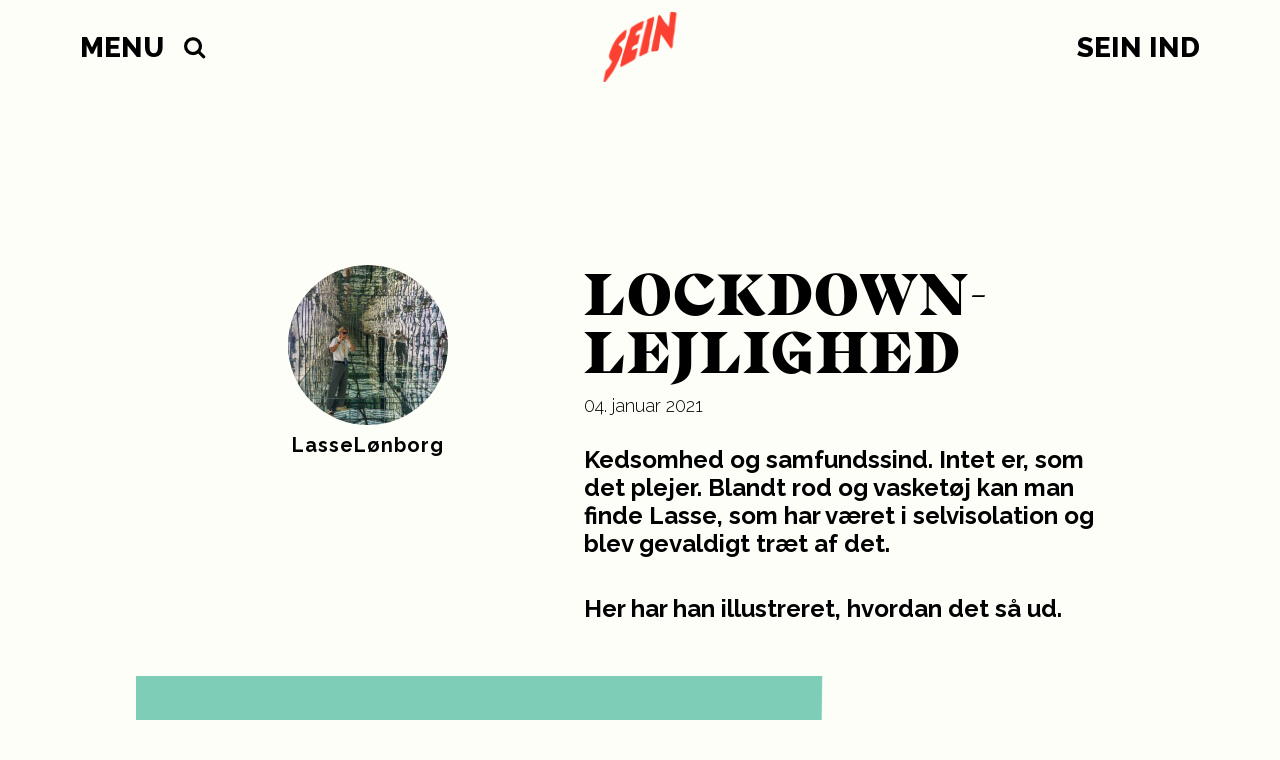

--- FILE ---
content_type: text/html; charset=UTF-8
request_url: https://seinmag.dk/lockdown-lejlighed/
body_size: 12603
content:
<!DOCTYPE html>
<html lang="da">
<head>
	<meta charset="UTF-8">
	<meta name="viewport" content="width=device-width, initial-scale=1.0, maximum-scale=1.0, user-scalable=0"/>
	<meta name='robots' content='index, follow, max-image-preview:large, max-snippet:-1, max-video-preview:-1' />
	<style>img:is([sizes="auto" i], [sizes^="auto," i]) { contain-intrinsic-size: 3000px 1500px }</style>
	
	<!-- This site is optimized with the Yoast SEO plugin v25.1 - https://yoast.com/wordpress/plugins/seo/ -->
	<title>LOCKDOWN-LEJLIGHED - SEIN</title>
	<link rel="canonical" href="https://seinmag.dk/lockdown-lejlighed/" />
	<meta property="og:locale" content="da_DK" />
	<meta property="og:type" content="article" />
	<meta property="og:title" content="LOCKDOWN-LEJLIGHED - SEIN" />
	<meta property="og:url" content="https://seinmag.dk/lockdown-lejlighed/" />
	<meta property="og:site_name" content="SEIN" />
	<meta property="article:published_time" content="2021-01-04T06:00:48+00:00" />
	<meta property="og:image" content="https://seinmag.dk/wp-content/uploads/2021/01/Image-from-iOS-5-1200x630.jpg" />
	<meta property="og:image:width" content="1200" />
	<meta property="og:image:height" content="630" />
	<meta property="og:image:type" content="image/jpeg" />
	<meta name="author" content="Lasse Loenborg" />
	<meta name="twitter:card" content="summary_large_image" />
	<meta name="twitter:label1" content="Skrevet af" />
	<meta name="twitter:data1" content="Lasse Loenborg" />
	<script type="application/ld+json" class="yoast-schema-graph">{"@context":"https://schema.org","@graph":[{"@type":"WebPage","@id":"https://seinmag.dk/lockdown-lejlighed/","url":"https://seinmag.dk/lockdown-lejlighed/","name":"LOCKDOWN-LEJLIGHED - SEIN","isPartOf":{"@id":"https://seinmag.dk/#website"},"primaryImageOfPage":{"@id":"https://seinmag.dk/lockdown-lejlighed/#primaryimage"},"image":{"@id":"https://seinmag.dk/lockdown-lejlighed/#primaryimage"},"thumbnailUrl":"https://s3.assets.barani.cloud/seinmag-dk/wp-content/uploads/2021/01/Image-from-iOS-5-scaled.jpg","datePublished":"2021-01-04T06:00:48+00:00","author":{"@id":"https://seinmag.dk/#/schema/person/16c27a0bc91c1376a9811bc710aa07ea"},"breadcrumb":{"@id":"https://seinmag.dk/lockdown-lejlighed/#breadcrumb"},"inLanguage":"da-DK","potentialAction":[{"@type":"ReadAction","target":["https://seinmag.dk/lockdown-lejlighed/"]}]},{"@type":"ImageObject","inLanguage":"da-DK","@id":"https://seinmag.dk/lockdown-lejlighed/#primaryimage","url":"https://s3.assets.barani.cloud/seinmag-dk/wp-content/uploads/2021/01/Image-from-iOS-5-scaled.jpg","contentUrl":"https://s3.assets.barani.cloud/seinmag-dk/wp-content/uploads/2021/01/Image-from-iOS-5-scaled.jpg","width":1920,"height":2560},{"@type":"BreadcrumbList","@id":"https://seinmag.dk/lockdown-lejlighed/#breadcrumb","itemListElement":[{"@type":"ListItem","position":1,"name":"Hjem","item":"https://seinmag.dk/"},{"@type":"ListItem","position":2,"name":"Kernefortællingen om SEIN","item":"https://seinmag.dk/kernefortaellingen-om-sein/"},{"@type":"ListItem","position":3,"name":"LOCKDOWN-LEJLIGHED"}]},{"@type":"WebSite","@id":"https://seinmag.dk/#website","url":"https://seinmag.dk/","name":"SEIN","description":"Danmarks ungdomsmagasin","potentialAction":[{"@type":"SearchAction","target":{"@type":"EntryPoint","urlTemplate":"https://seinmag.dk/?s={search_term_string}"},"query-input":{"@type":"PropertyValueSpecification","valueRequired":true,"valueName":"search_term_string"}}],"inLanguage":"da-DK"},{"@type":"Person","@id":"https://seinmag.dk/#/schema/person/16c27a0bc91c1376a9811bc710aa07ea","name":"Lasse Loenborg","image":{"@type":"ImageObject","inLanguage":"da-DK","@id":"https://seinmag.dk/#/schema/person/image/","url":"https://secure.gravatar.com/avatar/a6905838015751760b66d549c882bd087e90f382461266d0a8fc53eaffc737cb?s=96&d=mm&r=g","contentUrl":"https://secure.gravatar.com/avatar/a6905838015751760b66d549c882bd087e90f382461266d0a8fc53eaffc737cb?s=96&d=mm&r=g","caption":"Lasse Loenborg"},"url":"https://seinmag.dk/author/lasse-loenborg/"}]}</script>
	<!-- / Yoast SEO plugin. -->


<link rel='dns-prefetch' href='//unpkg.com' />
<link rel='dns-prefetch' href='//www.youtube.com' />
<link rel='dns-prefetch' href='//cdn.jsdelivr.net' />
<link rel='dns-prefetch' href='//cdnjs.cloudflare.com' />
<link rel='dns-prefetch' href='//fonts.googleapis.com' />
<link rel="alternate" type="application/rss+xml" title="SEIN &raquo; LOCKDOWN-LEJLIGHED-kommentar-feed" href="https://seinmag.dk/lockdown-lejlighed/feed/" />
<link data-minify="1" rel='stylesheet' id='mp-theme-css' href='https://seinmag.dk/wp-content/cache/min/1/wp-content/plugins/memberpress/css/ui/theme.css?ver=1764236904' type='text/css' media='all' />
<link crossorigin="anonymous" rel='stylesheet' id='google-fonts--raleway-css' href='https://fonts.googleapis.com/css?family=Raleway%3A300%2C700%2C800&#038;ver=2.3.8' type='text/css' media='all' />
<link crossorigin="anonymous" rel='stylesheet' id='google-fonts--reenie-beanie-css' href='https://fonts.googleapis.com/css?family=Reenie+Beanie&#038;ver=2.3.8' type='text/css' media='all' />
<link data-minify="1" rel='stylesheet' id='flickity-css' href='https://seinmag.dk/wp-content/cache/min/1/flickity@2/dist/flickity.min.css?ver=1764236904' type='text/css' media='all' />
<link data-minify="1" rel='stylesheet' id='animate-js-css' href='https://seinmag.dk/wp-content/cache/min/1/ajax/libs/animate.css/3.5.2/animate.min.css?ver=1764236904' type='text/css' media='all' />
<link data-minify="1" rel='stylesheet' id='main-css' href='https://seinmag.dk/wp-content/cache/min/1/wp-content/themes/sein/assets/css/style.css?ver=1764236904' type='text/css' media='all' />
<link rel='stylesheet' id='sbi_styles-css' href='https://seinmag.dk/wp-content/plugins/instagram-feed/css/sbi-styles.min.css?ver=6.9.1' type='text/css' media='all' />
<link rel='stylesheet' id='wp-block-library-css' href='https://seinmag.dk/wp-includes/css/dist/block-library/style.min.css?ver=6.8.3' type='text/css' media='all' />
<style id='classic-theme-styles-inline-css' type='text/css'>
/*! This file is auto-generated */
.wp-block-button__link{color:#fff;background-color:#32373c;border-radius:9999px;box-shadow:none;text-decoration:none;padding:calc(.667em + 2px) calc(1.333em + 2px);font-size:1.125em}.wp-block-file__button{background:#32373c;color:#fff;text-decoration:none}
</style>
<style id='global-styles-inline-css' type='text/css'>
:root{--wp--preset--aspect-ratio--square: 1;--wp--preset--aspect-ratio--4-3: 4/3;--wp--preset--aspect-ratio--3-4: 3/4;--wp--preset--aspect-ratio--3-2: 3/2;--wp--preset--aspect-ratio--2-3: 2/3;--wp--preset--aspect-ratio--16-9: 16/9;--wp--preset--aspect-ratio--9-16: 9/16;--wp--preset--color--black: #000000;--wp--preset--color--cyan-bluish-gray: #abb8c3;--wp--preset--color--white: #ffffff;--wp--preset--color--pale-pink: #f78da7;--wp--preset--color--vivid-red: #cf2e2e;--wp--preset--color--luminous-vivid-orange: #ff6900;--wp--preset--color--luminous-vivid-amber: #fcb900;--wp--preset--color--light-green-cyan: #7bdcb5;--wp--preset--color--vivid-green-cyan: #00d084;--wp--preset--color--pale-cyan-blue: #8ed1fc;--wp--preset--color--vivid-cyan-blue: #0693e3;--wp--preset--color--vivid-purple: #9b51e0;--wp--preset--gradient--vivid-cyan-blue-to-vivid-purple: linear-gradient(135deg,rgba(6,147,227,1) 0%,rgb(155,81,224) 100%);--wp--preset--gradient--light-green-cyan-to-vivid-green-cyan: linear-gradient(135deg,rgb(122,220,180) 0%,rgb(0,208,130) 100%);--wp--preset--gradient--luminous-vivid-amber-to-luminous-vivid-orange: linear-gradient(135deg,rgba(252,185,0,1) 0%,rgba(255,105,0,1) 100%);--wp--preset--gradient--luminous-vivid-orange-to-vivid-red: linear-gradient(135deg,rgba(255,105,0,1) 0%,rgb(207,46,46) 100%);--wp--preset--gradient--very-light-gray-to-cyan-bluish-gray: linear-gradient(135deg,rgb(238,238,238) 0%,rgb(169,184,195) 100%);--wp--preset--gradient--cool-to-warm-spectrum: linear-gradient(135deg,rgb(74,234,220) 0%,rgb(151,120,209) 20%,rgb(207,42,186) 40%,rgb(238,44,130) 60%,rgb(251,105,98) 80%,rgb(254,248,76) 100%);--wp--preset--gradient--blush-light-purple: linear-gradient(135deg,rgb(255,206,236) 0%,rgb(152,150,240) 100%);--wp--preset--gradient--blush-bordeaux: linear-gradient(135deg,rgb(254,205,165) 0%,rgb(254,45,45) 50%,rgb(107,0,62) 100%);--wp--preset--gradient--luminous-dusk: linear-gradient(135deg,rgb(255,203,112) 0%,rgb(199,81,192) 50%,rgb(65,88,208) 100%);--wp--preset--gradient--pale-ocean: linear-gradient(135deg,rgb(255,245,203) 0%,rgb(182,227,212) 50%,rgb(51,167,181) 100%);--wp--preset--gradient--electric-grass: linear-gradient(135deg,rgb(202,248,128) 0%,rgb(113,206,126) 100%);--wp--preset--gradient--midnight: linear-gradient(135deg,rgb(2,3,129) 0%,rgb(40,116,252) 100%);--wp--preset--font-size--small: 13px;--wp--preset--font-size--medium: 20px;--wp--preset--font-size--large: 36px;--wp--preset--font-size--x-large: 42px;--wp--preset--spacing--20: 0.44rem;--wp--preset--spacing--30: 0.67rem;--wp--preset--spacing--40: 1rem;--wp--preset--spacing--50: 1.5rem;--wp--preset--spacing--60: 2.25rem;--wp--preset--spacing--70: 3.38rem;--wp--preset--spacing--80: 5.06rem;--wp--preset--shadow--natural: 6px 6px 9px rgba(0, 0, 0, 0.2);--wp--preset--shadow--deep: 12px 12px 50px rgba(0, 0, 0, 0.4);--wp--preset--shadow--sharp: 6px 6px 0px rgba(0, 0, 0, 0.2);--wp--preset--shadow--outlined: 6px 6px 0px -3px rgba(255, 255, 255, 1), 6px 6px rgba(0, 0, 0, 1);--wp--preset--shadow--crisp: 6px 6px 0px rgba(0, 0, 0, 1);}:where(.is-layout-flex){gap: 0.5em;}:where(.is-layout-grid){gap: 0.5em;}body .is-layout-flex{display: flex;}.is-layout-flex{flex-wrap: wrap;align-items: center;}.is-layout-flex > :is(*, div){margin: 0;}body .is-layout-grid{display: grid;}.is-layout-grid > :is(*, div){margin: 0;}:where(.wp-block-columns.is-layout-flex){gap: 2em;}:where(.wp-block-columns.is-layout-grid){gap: 2em;}:where(.wp-block-post-template.is-layout-flex){gap: 1.25em;}:where(.wp-block-post-template.is-layout-grid){gap: 1.25em;}.has-black-color{color: var(--wp--preset--color--black) !important;}.has-cyan-bluish-gray-color{color: var(--wp--preset--color--cyan-bluish-gray) !important;}.has-white-color{color: var(--wp--preset--color--white) !important;}.has-pale-pink-color{color: var(--wp--preset--color--pale-pink) !important;}.has-vivid-red-color{color: var(--wp--preset--color--vivid-red) !important;}.has-luminous-vivid-orange-color{color: var(--wp--preset--color--luminous-vivid-orange) !important;}.has-luminous-vivid-amber-color{color: var(--wp--preset--color--luminous-vivid-amber) !important;}.has-light-green-cyan-color{color: var(--wp--preset--color--light-green-cyan) !important;}.has-vivid-green-cyan-color{color: var(--wp--preset--color--vivid-green-cyan) !important;}.has-pale-cyan-blue-color{color: var(--wp--preset--color--pale-cyan-blue) !important;}.has-vivid-cyan-blue-color{color: var(--wp--preset--color--vivid-cyan-blue) !important;}.has-vivid-purple-color{color: var(--wp--preset--color--vivid-purple) !important;}.has-black-background-color{background-color: var(--wp--preset--color--black) !important;}.has-cyan-bluish-gray-background-color{background-color: var(--wp--preset--color--cyan-bluish-gray) !important;}.has-white-background-color{background-color: var(--wp--preset--color--white) !important;}.has-pale-pink-background-color{background-color: var(--wp--preset--color--pale-pink) !important;}.has-vivid-red-background-color{background-color: var(--wp--preset--color--vivid-red) !important;}.has-luminous-vivid-orange-background-color{background-color: var(--wp--preset--color--luminous-vivid-orange) !important;}.has-luminous-vivid-amber-background-color{background-color: var(--wp--preset--color--luminous-vivid-amber) !important;}.has-light-green-cyan-background-color{background-color: var(--wp--preset--color--light-green-cyan) !important;}.has-vivid-green-cyan-background-color{background-color: var(--wp--preset--color--vivid-green-cyan) !important;}.has-pale-cyan-blue-background-color{background-color: var(--wp--preset--color--pale-cyan-blue) !important;}.has-vivid-cyan-blue-background-color{background-color: var(--wp--preset--color--vivid-cyan-blue) !important;}.has-vivid-purple-background-color{background-color: var(--wp--preset--color--vivid-purple) !important;}.has-black-border-color{border-color: var(--wp--preset--color--black) !important;}.has-cyan-bluish-gray-border-color{border-color: var(--wp--preset--color--cyan-bluish-gray) !important;}.has-white-border-color{border-color: var(--wp--preset--color--white) !important;}.has-pale-pink-border-color{border-color: var(--wp--preset--color--pale-pink) !important;}.has-vivid-red-border-color{border-color: var(--wp--preset--color--vivid-red) !important;}.has-luminous-vivid-orange-border-color{border-color: var(--wp--preset--color--luminous-vivid-orange) !important;}.has-luminous-vivid-amber-border-color{border-color: var(--wp--preset--color--luminous-vivid-amber) !important;}.has-light-green-cyan-border-color{border-color: var(--wp--preset--color--light-green-cyan) !important;}.has-vivid-green-cyan-border-color{border-color: var(--wp--preset--color--vivid-green-cyan) !important;}.has-pale-cyan-blue-border-color{border-color: var(--wp--preset--color--pale-cyan-blue) !important;}.has-vivid-cyan-blue-border-color{border-color: var(--wp--preset--color--vivid-cyan-blue) !important;}.has-vivid-purple-border-color{border-color: var(--wp--preset--color--vivid-purple) !important;}.has-vivid-cyan-blue-to-vivid-purple-gradient-background{background: var(--wp--preset--gradient--vivid-cyan-blue-to-vivid-purple) !important;}.has-light-green-cyan-to-vivid-green-cyan-gradient-background{background: var(--wp--preset--gradient--light-green-cyan-to-vivid-green-cyan) !important;}.has-luminous-vivid-amber-to-luminous-vivid-orange-gradient-background{background: var(--wp--preset--gradient--luminous-vivid-amber-to-luminous-vivid-orange) !important;}.has-luminous-vivid-orange-to-vivid-red-gradient-background{background: var(--wp--preset--gradient--luminous-vivid-orange-to-vivid-red) !important;}.has-very-light-gray-to-cyan-bluish-gray-gradient-background{background: var(--wp--preset--gradient--very-light-gray-to-cyan-bluish-gray) !important;}.has-cool-to-warm-spectrum-gradient-background{background: var(--wp--preset--gradient--cool-to-warm-spectrum) !important;}.has-blush-light-purple-gradient-background{background: var(--wp--preset--gradient--blush-light-purple) !important;}.has-blush-bordeaux-gradient-background{background: var(--wp--preset--gradient--blush-bordeaux) !important;}.has-luminous-dusk-gradient-background{background: var(--wp--preset--gradient--luminous-dusk) !important;}.has-pale-ocean-gradient-background{background: var(--wp--preset--gradient--pale-ocean) !important;}.has-electric-grass-gradient-background{background: var(--wp--preset--gradient--electric-grass) !important;}.has-midnight-gradient-background{background: var(--wp--preset--gradient--midnight) !important;}.has-small-font-size{font-size: var(--wp--preset--font-size--small) !important;}.has-medium-font-size{font-size: var(--wp--preset--font-size--medium) !important;}.has-large-font-size{font-size: var(--wp--preset--font-size--large) !important;}.has-x-large-font-size{font-size: var(--wp--preset--font-size--x-large) !important;}
:where(.wp-block-post-template.is-layout-flex){gap: 1.25em;}:where(.wp-block-post-template.is-layout-grid){gap: 1.25em;}
:where(.wp-block-columns.is-layout-flex){gap: 2em;}:where(.wp-block-columns.is-layout-grid){gap: 2em;}
:root :where(.wp-block-pullquote){font-size: 1.5em;line-height: 1.6;}
</style>
<script type="text/javascript" src="https://seinmag.dk/wp-includes/js/jquery/jquery.min.js?ver=3.7.1" id="jquery-core-js"></script>


<script type="text/javascript" src="https://www.youtube.com/iframe_api?ver=2.3.8" id="youtube-iframe-api-js" data-rocket-defer defer></script>


<link rel="EditURI" type="application/rsd+xml" title="RSD" href="https://seinmag.dk/xmlrpc.php?rsd" />
<link rel='shortlink' href='https://seinmag.dk/?p=27034' />
<link rel="alternate" title="oEmbed (JSON)" type="application/json+oembed" href="https://seinmag.dk/wp-json/oembed/1.0/embed?url=https%3A%2F%2Fseinmag.dk%2Flockdown-lejlighed%2F" />
<link rel="alternate" title="oEmbed (XML)" type="text/xml+oembed" href="https://seinmag.dk/wp-json/oembed/1.0/embed?url=https%3A%2F%2Fseinmag.dk%2Flockdown-lejlighed%2F&#038;format=xml" />
<link rel="apple-touch-icon" sizes="180x180" href="/wp-content/uploads/fbrfg/apple-touch-icon.png?v=0.2">
<link rel="icon" type="image/png" sizes="32x32" href="/wp-content/uploads/fbrfg/favicon-32x32.png?v=0.2">
<link rel="icon" type="image/png" sizes="16x16" href="/wp-content/uploads/fbrfg/favicon-16x16.png?v=0.2">
<link rel="manifest" href="/wp-content/uploads/fbrfg/manifest.json?v=0.2">
<link rel="mask-icon" href="/wp-content/uploads/fbrfg/safari-pinned-tab.svg?v=0.2" color="#fc4132">
<link rel="shortcut icon" href="/wp-content/uploads/fbrfg/favicon.ico?v=0.2">
<meta name="msapplication-config" content="/wp-content/uploads/fbrfg/browserconfig.xml?v=0.2">
<meta name="theme-color" content="#fefef8"><script>window.lazyLoadOptions={elements_selector:'.attachment-article-list',};window.addEventListener('LazyLoad::Initialized',function(event){window.lazyLoadInstance = event.detail.instance;},false);</script><link rel="amphtml" href="https://seinmag.dk/lockdown-lejlighed/?amp=1"><link rel="icon" href="https://s3.assets.barani.cloud/seinmag-dk/wp-content/uploads/2021/11/cropped-sein1-1-150x150.png" sizes="32x32" />
<link rel="icon" href="https://s3.assets.barani.cloud/seinmag-dk/wp-content/uploads/2021/11/cropped-sein1-1-300x300.png" sizes="192x192" />
<link rel="apple-touch-icon" href="https://s3.assets.barani.cloud/seinmag-dk/wp-content/uploads/2021/11/cropped-sein1-1-300x300.png" />
<meta name="msapplication-TileImage" content="https://s3.assets.barani.cloud/seinmag-dk/wp-content/uploads/2021/11/cropped-sein1-1-300x300.png" />
		<style type="text/css" id="wp-custom-css">
			body:not(.logged-in) .main-menu__right {
 /*   display: none;*/
}

@media (min-width: 450px) {
	.vex-content .ccpu-modal-content-wrapper {
		top: 100px !important;
	}
}
	
.single-memberpressproduct .article__publish-date {
	display: none;
}

.mepr-share-button,
.mepr-submit {
	appearance: none;
	background-color: #fc4132;
	color: #fff;
	border: none;
	border-radius: 0;
	border: none;
	box-shadow: none;
}

.wpcf7-form-control {
	appearance: none;
	border-radius: 0;
	border: 1px solid #000;
}

@media (min-width: 450px) {
	.vex-content {
		overflow: hidden;
	}
	
	.vex.vex-theme-default.ccpu-vex-theme-default-overrides .vex-close:before {
		font-size: 45px;
	}
	
	.vex-content .ccpu-modal-content-wrapper {
		position: relative;
		max-width: 100%;
		width: 100%;
		height: initial;
		top: 0 !important;
		padding-top: 30px;
	}
	
	.vex-content .ccpu-modal-content__title {
		max-width: 100%;
	}
	
	.vex-content .ccpu-modal-content__primary {
		max-width: 100%;
	}
	.vex-content .ccpu-modal-content__secondary {
		position: relative;
		text-align: right;
		max-width: 100%;
		width: 100%;
		margin-top: 30px;
		right: initial;
		bottom: initial;
	}
	
	.vex-content .ccpu-modal-content {
		z-index: 1;
		color: #fff;
	}
	
	.vex-content .ccpu-modal-wrapper:after {
    content: "";
    position: absolute;
    left: 0;
    top: 0;
    bottom: 0;
    right: 0;
    background-color: rgba(0,0,0,0.3);
		pointer-events: none;
	}
}
		</style>
		<meta name="generator" content="WP Rocket 3.18.3" data-wpr-features="wpr_defer_js wpr_minify_concatenate_js wpr_image_dimensions wpr_minify_css wpr_preload_links wpr_desktop" /></head>
<body class="wp-singular post-template-default single single-post postid-27034 single-format-standard wp-theme-sein">
<header data-rocket-location-hash="9496dc44cbda5cdebb84f02bfc4ab41b" class="header">
	<div data-rocket-location-hash="6005da2017e5fd3302f88d75d9af55c2" class="container">
		<div data-rocket-location-hash="526abe92ac2eab7d54e95e78c6880ef6" class="branding">
			<a class="branding__home-link" href="https://seinmag.dk/" rel="home" title="SEIN">
				<img width="200" height="190" src="https://seinmag.dk/wp-content/themes/sein/assets/img/SEIN_LOGO_ORANGE.png"
				     class="branding__logo" alt="SEIN"/>
			</a>
			<div class="main-menu__left">
				<a class="theme-menu__toggle theme-menu__toggle--left theme-main-menu__toggle" href="#">
					<span class="">Menu</span>
				</a>
				<div class="theme-menu__dropdown theme-menu__dropdown--left">
					<div class="header-menu header-menu--left"><ul id="menu-main_menu" class="menu"><li id="menu-item-7" class="menu-item menu-item-type-post_type menu-item-object-page menu-item-home menu-item-7"><a href="https://seinmag.dk/">Forside</a></li>
<li id="menu-item-49904" class="menu-item menu-item-type-post_type menu-item-object-page menu-item-49904"><a href="https://seinmag.dk/kernefortaelling/">Kernefortælling</a></li>
<li id="menu-item-19027" class="menu-item menu-item-type-post_type menu-item-object-page menu-item-19027"><a href="https://seinmag.dk/oplev/">Alle indlæg</a></li>
<li id="menu-item-22478" class="menu-item menu-item-type-post_type menu-item-object-page menu-item-has-children menu-item-22478"><a href="https://seinmag.dk/om-os/">Om os</a>
<ul class="sub-menu">
	<li id="menu-item-19040" class="menu-item menu-item-type-post_type menu-item-object-page menu-item-19040"><a href="https://seinmag.dk/redaktionen/">Redaktionen</a></li>
	<li id="menu-item-19031" class="menu-item menu-item-type-post_type menu-item-object-page menu-item-19031"><a href="https://seinmag.dk/kom-med-i-redaktionen/">Ledige stillinger i redaktionen</a></li>
	<li id="menu-item-40678" class="menu-item menu-item-type-post_type menu-item-object-page menu-item-40678"><a href="https://seinmag.dk/bestyrelsen/">Bestyrelsen</a></li>
	<li id="menu-item-33302" class="menu-item menu-item-type-post_type menu-item-object-page menu-item-33302"><a href="https://seinmag.dk/kampen-for-mediestoette/">Kampen for mediestøtte</a></li>
	<li id="menu-item-19041" class="menu-item menu-item-type-post_type menu-item-object-page menu-item-19041"><a href="https://seinmag.dk/kontakt/">Kontakt</a></li>
</ul>
</li>
<li id="menu-item-51608" class="menu-item menu-item-type-post_type menu-item-object-page menu-item-51608"><a href="https://seinmag.dk/civilindsamling/">Civilindsamling</a></li>
<li id="menu-item-19034" class="menu-item menu-item-type-post_type menu-item-object-page menu-item-has-children menu-item-19034"><a href="https://seinmag.dk/events/">Eventkalenderen</a>
<ul class="sub-menu">
	<li id="menu-item-19035" class="menu-item menu-item-type-post_type menu-item-object-page menu-item-19035"><a href="https://seinmag.dk/tip-et-event/">Tip et event</a></li>
</ul>
</li>
<li id="menu-item-19037" class="menu-item menu-item-type-custom menu-item-object-custom menu-item-has-children menu-item-19037"><a href="#">SEINwebserier</a>
<ul class="sub-menu">
	<li id="menu-item-53794" class="menu-item menu-item-type-taxonomy menu-item-object-series menu-item-53794"><a href="https://seinmag.dk/tv/new-note/">NEW NOTE</a></li>
	<li id="menu-item-52515" class="menu-item menu-item-type-custom menu-item-object-custom menu-item-52515"><a href="https://seinmag.dk/tv/kedde-haaber/kedde-haaber/">Kedde Håber</a></li>
	<li id="menu-item-52082" class="menu-item menu-item-type-taxonomy menu-item-object-series menu-item-52082"><a href="https://seinmag.dk/tv/ukif/">SKAGEN</a></li>
	<li id="menu-item-51235" class="menu-item menu-item-type-taxonomy menu-item-object-series menu-item-51235"><a href="https://seinmag.dk/tv/bidrag-hvor-vi-hoerer-til-tigeroak/">BIDRAG: Hvor vi hører til – Tigeroak</a></li>
	<li id="menu-item-34166" class="menu-item menu-item-type-custom menu-item-object-custom menu-item-34166"><a href="https://seinmag.dk/tv/kaerestesorger/">KÆRESTESORGER</a></li>
	<li id="menu-item-32433" class="menu-item menu-item-type-custom menu-item-object-custom menu-item-32433"><a href="https://seinmag.dk/tv/brus/kapitel-1-arthur/">BRUS</a></li>
	<li id="menu-item-19038" class="menu-item menu-item-type-custom menu-item-object-custom menu-item-19038"><a href="https://seinmag.dk/tv/seinmag-dk-tv-vakuum/">Vakuum</a></li>
	<li id="menu-item-19039" class="menu-item menu-item-type-custom menu-item-object-custom menu-item-19039"><a href="https://seinmag.dk/tv/se-mig-naar-du-sover/">Se mig når du sover</a></li>
	<li id="menu-item-39684" class="menu-item menu-item-type-custom menu-item-object-custom menu-item-39684"><a href="https://seinmag.dk/tv/ungupcoming-2/">Ung og Upcoming</a></li>
</ul>
</li>
<li id="menu-item-19030" class="menu-item menu-item-type-post_type menu-item-object-page menu-item-19030"><a href="https://seinmag.dk/bidrag-med-dit-vaerk/">SEINbidrag</a></li>
<li id="menu-item-19130" class="menu-item menu-item-type-post_type menu-item-object-page menu-item-19130"><a href="https://seinmag.dk/medlemskaber/">Støt SEIN</a></li>
</ul></div>				</div>
				<a href="" class="theme-menu__search-toggle">
					<img width="23" height="23" src="https://seinmag.dk/wp-content/themes/sein/assets/img/search-icon.svg" alt="">
				</a>
				<div class="theme-menu__search">
					<form role="search" method="get" id="searchform" class="searchform" action="https://seinmag.dk/">
				<div>
					<label class="screen-reader-text" for="s">Søg efter:</label>
					<input type="text" value="" name="s" id="s" />
					<input type="submit" id="searchsubmit" value="Søg" />
				</div>
			</form>				</div>
			</div>
			<div class="main-menu__right">
												<a class="theme-menu__login theme-menu__login--right" href="https://seinmag.dk/sein-ind/"><span>SEIN Ind</span></a>
								<div class="theme-menu__dropdown theme-menu__dropdown--right">
									</div>
						</div>
		</div>
	</div>
</header>
<div data-rocket-location-hash="e88b252e544ba730d93514e9b3cf5bc5" class="theme-menu__body-overlay"></div>

  <div data-rocket-location-hash="0512448b9f928cb5fbc4100eebd1933c" id="content" class="content">
    <main data-rocket-location-hash="f72f550967d61f402d4e59a6a4ffb422">
      <article data-rocket-location-hash="f1064f44666dfd35d29006c846b3c01e" class="article" itemscope itemtype="http://schema.org/Article">
      
<header class="article__header">
	<div data-rocket-location-hash="e6eb6fcccd8ab4e0754c54f80a5d14c0" class="container">	<div class="artist-info artist-info--small">
		<div class="flickity artists">
							<div class="carousel-cell">
					<a href="https://seinmag.dk/artists/lasse-loenborg/">
													<img class="lazyload artist-info__photo artist-info__photo--small" src="https://s3.assets.barani.cloud/seinmag-dk/wp-content/uploads/2020/11/Image-from-iOS-16-320x320.jpg" alt="Lasse"/>
						
						<div class="artist-info__text artist-info__text--small">
							<h2 class="artist-info__name artist-info__name--small">LasseLønborg</h2>
						</div>
					</a>
				</div>
					</div> <!-- end of flickty -->
	</div>
		<div class="article__header-text">
			<h1 class="article__title" itemprop="headline">LOCKDOWN-LEJLIGHED</h1>
			<div class="article__publish-date">
				04. januar 2021			</div>

			<div class="artist-info--small__mobile"></div>

							<section class="article__lead"><p>Kedsomhed og samfundssind. Intet er, som det plejer. Blandt rod og vasketøj kan man finde Lasse, som har været i selvisolation og blev gevaldigt træt af det.</p>
<p>Her har han illustreret, hvordan det så ud.</p>
</section>
					</div>
	</div>
</header>
        <div class="container clear">
          <div class="article__text article__text--first">
                      </div>
        </div>

        <div data-rocket-location-hash="04b24f2a01e05ca636ff58e62299aa1e" class="container">
  <div class="images__single">
        <img class="lazyload" src="https://s3.assets.barani.cloud/seinmag-dk/wp-content/uploads/2021/01/Sein_Home-2-1600x1200.png" alt="" />
    <p class="image-caption"></p>
  </div>
</div>
<div class="container">
  <div class="images__single">
        <img class="lazyload" src="https://s3.assets.barani.cloud/seinmag-dk/wp-content/uploads/2021/01/Bedste_Af_De_3-2-1600x1923.png" alt="" />
    <p class="image-caption"></p>
  </div>
</div>
<div class="container">
  <div class="images__single">
        <img class="lazyload" src="https://s3.assets.barani.cloud/seinmag-dk/wp-content/uploads/2021/01/Untitled_Artwork-3-1600x1498.png" alt="" />
    <p class="image-caption"></p>
  </div>
</div>
<div class="container">
  <div class="images__single">
        <img class="lazyload" src="https://s3.assets.barani.cloud/seinmag-dk/wp-content/uploads/2021/01/Untitled_Artwork-4.png" alt="" />
    <p class="image-caption"></p>
  </div>
</div>
<div class="container">
  <div class="images__single">
        <img class="lazyload" src="https://s3.assets.barani.cloud/seinmag-dk/wp-content/uploads/2021/01/Untitled_Artwork-5-1600x1677.png" alt="" />
    <p class="image-caption"></p>
  </div>
</div>
<div class="container">
  <div class="article__text ">
    <p>&nbsp;</p>
<p>&nbsp;</p>
<p>&nbsp;</p>
<p>&nbsp;</p>
<p>&nbsp;</p>
<p>&nbsp;</p>
  </div>
</div>
<div class="container">
  <div class="images__single">
        <img class="lazyload" src="https://s3.assets.barani.cloud/seinmag-dk/wp-content/uploads/2021/01/Untitled_Artwork-6-1600x1324.png" alt="" />
    <p class="image-caption"></p>
  </div>
</div>

        <div class="container">
  <div class="article__text article__tags">
    <a href="https://seinmag.dk/tag/foto/" rel="tag">Foto</a>  </div>
</div>
      </article>

      <div class="container">
  <div class="article__text">
    <div class="comments">
      <h2 class="comments__headline">Hvad tænker du?</h2>
      
<div id="comments" class="comments-area">

			<ol class="comment-list">
					<li class="comment even thread-even depth-1" id="comment-2971">
				<div id="div-comment-2971" class="comment-body">
				<div class="comment-author vcard">
			<img alt='' src='https://secure.gravatar.com/avatar/b591df586f7936531861f15931ae0c1bb8422cb61b31075a690c32f9cb37efbd?s=32&#038;d=mm&#038;r=g' srcset='https://secure.gravatar.com/avatar/b591df586f7936531861f15931ae0c1bb8422cb61b31075a690c32f9cb37efbd?s=64&#038;d=mm&#038;r=g 2x' class='avatar avatar-32 photo' height='32' width='32' decoding='async'/>			<cite class="fn">Karoline Götzsche</cite> <span class="says">siger:</span>		</div>
		
		<div class="comment-meta commentmetadata">
			<a href="https://seinmag.dk/lockdown-lejlighed/#comment-2971">januar 4, 2021 kl. 9:10 am</a>		</div>

		<p>Mega fedt lavet!</p>

		<div class="reply"><a rel="nofollow" class="comment-reply-link" href="#comment-2971" data-commentid="2971" data-postid="27034" data-belowelement="div-comment-2971" data-respondelement="respond" data-replyto="Besvar Karoline Götzsche" aria-label="Besvar Karoline Götzsche">Svar</a></div>
				</div>
				</li><!-- #comment-## -->
		<li class="comment odd alt thread-odd thread-alt depth-1" id="comment-2973">
				<div id="div-comment-2973" class="comment-body">
				<div class="comment-author vcard">
			<img alt='' src='https://secure.gravatar.com/avatar/0043e72213bbfa757e3d5357b3d105809ab0f9b22be9659fc49cb0f3a96df079?s=32&#038;d=mm&#038;r=g' srcset='https://secure.gravatar.com/avatar/0043e72213bbfa757e3d5357b3d105809ab0f9b22be9659fc49cb0f3a96df079?s=64&#038;d=mm&#038;r=g 2x' class='avatar avatar-32 photo' height='32' width='32' decoding='async'/>			<cite class="fn">tanya</cite> <span class="says">siger:</span>		</div>
		
		<div class="comment-meta commentmetadata">
			<a href="https://seinmag.dk/lockdown-lejlighed/#comment-2973">januar 4, 2021 kl. 2:49 pm</a>		</div>

		<p>Virkelig fedt!</p>

		<div class="reply"><a rel="nofollow" class="comment-reply-link" href="#comment-2973" data-commentid="2973" data-postid="27034" data-belowelement="div-comment-2973" data-respondelement="respond" data-replyto="Besvar tanya" aria-label="Besvar tanya">Svar</a></div>
				</div>
				</li><!-- #comment-## -->
		<li class="comment even thread-even depth-1" id="comment-2974">
				<div id="div-comment-2974" class="comment-body">
				<div class="comment-author vcard">
			<img alt='' src='https://secure.gravatar.com/avatar/eea1fe36d5177d906c60a267238b42f9051a043cce5d6dbf95af4ae38c2ad1d4?s=32&#038;d=mm&#038;r=g' srcset='https://secure.gravatar.com/avatar/eea1fe36d5177d906c60a267238b42f9051a043cce5d6dbf95af4ae38c2ad1d4?s=64&#038;d=mm&#038;r=g 2x' class='avatar avatar-32 photo' height='32' width='32' decoding='async'/>			<cite class="fn">Joahim</cite> <span class="says">siger:</span>		</div>
		
		<div class="comment-meta commentmetadata">
			<a href="https://seinmag.dk/lockdown-lejlighed/#comment-2974">januar 4, 2021 kl. 4:33 pm</a>		</div>

		<p>I den grad smukke og kreative billeder. Fantastisk.</p>

		<div class="reply"><a rel="nofollow" class="comment-reply-link" href="#comment-2974" data-commentid="2974" data-postid="27034" data-belowelement="div-comment-2974" data-respondelement="respond" data-replyto="Besvar Joahim" aria-label="Besvar Joahim">Svar</a></div>
				</div>
				</li><!-- #comment-## -->
		<li class="comment odd alt thread-odd thread-alt depth-1" id="comment-3019">
				<div id="div-comment-3019" class="comment-body">
				<div class="comment-author vcard">
			<img alt='' src='https://secure.gravatar.com/avatar/0d20d0f7d1e2f39d73a75c9b270a46ae100b2770035d0053543d1299c14d7153?s=32&#038;d=mm&#038;r=g' srcset='https://secure.gravatar.com/avatar/0d20d0f7d1e2f39d73a75c9b270a46ae100b2770035d0053543d1299c14d7153?s=64&#038;d=mm&#038;r=g 2x' class='avatar avatar-32 photo' height='32' width='32' decoding='async'/>			<cite class="fn">Malle</cite> <span class="says">siger:</span>		</div>
		
		<div class="comment-meta commentmetadata">
			<a href="https://seinmag.dk/lockdown-lejlighed/#comment-3019">januar 23, 2021 kl. 7:13 pm</a>		</div>

		<p>Du laver sku fede ting Lasse</p>

		<div class="reply"><a rel="nofollow" class="comment-reply-link" href="#comment-3019" data-commentid="3019" data-postid="27034" data-belowelement="div-comment-3019" data-respondelement="respond" data-replyto="Besvar Malle" aria-label="Besvar Malle">Svar</a></div>
				</div>
				</li><!-- #comment-## -->
		</ol><!-- .comment-list -->

			<div id="respond" class="comment-respond">
		<h3 id="reply-title" class="comment-reply-title">Skriv et svar <small><a rel="nofollow" id="cancel-comment-reply-link" href="/lockdown-lejlighed/#respond" style="display:none;">Annuller svar</a></small></h3><form action="https://seinmag.dk/wp-comments-post.php" method="post" id="commentform" class="comment-form"><p class="comment-notes"><span id="email-notes">Din e-mailadresse vil ikke blive publiceret.</span> <span class="required-field-message">Krævede felter er markeret med <span class="required">*</span></span></p><p class="comment-form-comment"><label for="comment">Kommentar <span class="required">*</span></label> <textarea autocomplete="new-password"  id="c8fe338f15"  name="c8fe338f15"   cols="45" rows="8" maxlength="65525" required="required"></textarea><textarea id="comment" aria-label="hp-comment" aria-hidden="true" name="comment" autocomplete="new-password" style="padding:0 !important;clip:rect(1px, 1px, 1px, 1px) !important;position:absolute !important;white-space:nowrap !important;height:1px !important;width:1px !important;overflow:hidden !important;" tabindex="-1"></textarea><script data-noptimize>document.getElementById("comment").setAttribute( "id", "ab493a40c27191b34593f7548b1dd10d" );document.getElementById("c8fe338f15").setAttribute( "id", "comment" );</script></p><p class="comment-form-author"><label for="author">Navn <span class="required">*</span></label> <input id="author" name="author" type="text" value="" size="30" maxlength="245" autocomplete="name" required="required" /></p>
<p class="comment-form-email"><label for="email">E-mail <span class="required">*</span></label> <input id="email" name="email" type="text" value="" size="30" maxlength="100" aria-describedby="email-notes" autocomplete="email" required="required" /></p>
<p class="comment-form-url"><label for="url">Websted</label> <input id="url" name="url" type="text" value="" size="30" maxlength="200" autocomplete="url" /></p>
<p class="comment-form-cookies-consent"><input id="wp-comment-cookies-consent" name="wp-comment-cookies-consent" type="checkbox" value="yes" /> <label for="wp-comment-cookies-consent">Gem mit navn, mail og websted i denne browser til næste gang jeg kommenterer.</label></p>
<p class="comment-form-mailpoet">
      <label for="mailpoet_subscribe_on_comment">
        <input
          type="checkbox"
          id="mailpoet_subscribe_on_comment"
          value="1"
          name="mailpoet[subscribe_on_comment]"
        />&nbsp;Ja tak, tilmeld mig jeres nyhedsbreve.
      </label>
    </p><p class="form-submit"><input name="submit" type="submit" id="submit" class="submit" value="Send kommentar" /> <input type='hidden' name='comment_post_ID' value='27034' id='comment_post_ID' />
<input type='hidden' name='comment_parent' id='comment_parent' value='0' />
</p></form>	</div><!-- #respond -->
	
</div><!-- #comments -->
    </div>
  </div>
</div>

      <div class="container">
        <div class="related_item">

     <h3>Relateret</h3>
     

<div
	class="grid__item foto  non">
	<div class="card">
		<a href="https://seinmag.dk/det-er-ikke-pink-det-er-mig/" title="Det er ikke pink, det er mig" class="card__link">

			<div class="card__image">
				<img width="318" height="480" src="https://s3.assets.barani.cloud/seinmag-dk/wp-content/uploads/2019/02/pink1.jpg" class="attachment-article-related size-article-related wp-post-image" alt="" decoding="async" fetchpriority="high" />			</div>

			<div class="card__text">
				<h3 class="card__title">Det er ikke pink, det er mig</h3>

					<p class="card__metadata">
		14/2-19
		 | <span class="card__metadata--italic">Astrid Marie Hyldgaard</span>	</p>
	

				<span class="card__tag">Foto</span> 
			</div>
		</a>
	</div>
</div>
   </div>
      






       
    <div class="related_item">
      <h3>Urelateret</h3>
      

<div
	class="grid__item bidrag overgange tekst  ">
	<div class="card">
		<a href="https://seinmag.dk/moedet-med-tilvaerelsens-klaustrofobi/" title="Mødet med tilværelsens klaustrofobi" class="card__link">

			<div class="card__image">
				<img width="640" height="480" src="https://s3.assets.barani.cloud/seinmag-dk/wp-content/uploads/2024/05/moedet-640x480.jpg" class="attachment-article-related size-article-related wp-post-image" alt="" decoding="async" srcset="https://s3.assets.barani.cloud/seinmag-dk/wp-content/uploads/2024/05/moedet-640x480.jpg 640w, https://s3.assets.barani.cloud/seinmag-dk/wp-content/uploads/2024/05/moedet-300x225.jpg 300w, https://s3.assets.barani.cloud/seinmag-dk/wp-content/uploads/2024/05/moedet-1024x768.jpg 1024w, https://s3.assets.barani.cloud/seinmag-dk/wp-content/uploads/2024/05/moedet-768x576.jpg 768w, https://s3.assets.barani.cloud/seinmag-dk/wp-content/uploads/2024/05/moedet-1536x1152.jpg 1536w, https://s3.assets.barani.cloud/seinmag-dk/wp-content/uploads/2024/05/moedet-2048x1536.jpg 2048w, https://s3.assets.barani.cloud/seinmag-dk/wp-content/uploads/2024/05/moedet-1600x1200.jpg 1600w, https://s3.assets.barani.cloud/seinmag-dk/wp-content/uploads/2024/05/moedet-400x300.jpg 400w, https://s3.assets.barani.cloud/seinmag-dk/wp-content/uploads/2024/05/moedet-1320x990.jpg 1320w" sizes="(max-width: 640px) 100vw, 640px" />			</div>

			<div class="card__text">
				<h3 class="card__title">Mødet med tilværelsens klaustrofobi</h3>

					<p class="card__metadata">
		6/5-24
		 | <span class="card__metadata--italic">Peter Bitsch Hjortshøj, Katrine Frimor</span>	</p>
	

				<span class="card__tag">Bidrag</span> <span class="card__tag">Overgange</span> <span class="card__tag">Tekst</span> 
			</div>
		</a>
	</div>
</div>
    </div>

    </div>

    </main>
  </div>

  	<footer data-rocket-location-hash="710457d5916580fa907d79f5ba05e2b5" class="footer">
		<div data-rocket-location-hash="af20dc204d102b8f8a60c2b45762e15e" class="container footer__main">

							<h3>SEIN er for unge af unge</h3>
			
			<nav class="footer-menu">
									<a class="navigation-link" href="https://seinmag.dk/redaktionen/">Om os</a>
								<span class="breaker"></span>
									<a class="navigation-link" href="https://seinmag.dk/kontakt/">Kontakt</a>
								<span class="breaker"></span>
							</nav>

		</div>

		<div data-rocket-location-hash="5d7eb3fc2f694bcfb826827c741178e7" class="container footer__secondary">
						<p class="footer__address"><b>SEIN</b> CVR: 39350491,  Slagtehusgade 10a, 1715 København  // <a href="mailto:info@seinmag.dk">info@seinmag.dk</a> // <a href="https://seinmag.dk/privatlivspolitik/">Privatlivspolitik</a></p>
		</div>
	</footer>

	<script type="speculationrules">
{"prefetch":[{"source":"document","where":{"and":[{"href_matches":"\/*"},{"not":{"href_matches":["\/wp-*.php","\/wp-admin\/*","\/wp-content\/uploads\/*","\/wp-content\/*","\/wp-content\/plugins\/*","\/wp-content\/themes\/sein\/*","\/*\\?(.+)"]}},{"not":{"selector_matches":"a[rel~=\"nofollow\"]"}},{"not":{"selector_matches":".no-prefetch, .no-prefetch a"}}]},"eagerness":"conservative"}]}
</script>

<a class="ccpu-button ccpu-button--with-image" href="https://seinmag.dk/medlem-af-sein/">
	<img src="https://seinmag.dk/wp-content/plugins/r-member-pop-up/assets/images/sein-logo.svg" alt="" width="60" height="60" class="ccpu-button__image">
	<div class="ccpu-button__content">
		<h5 class="ccpu-button__headline">Psst!</h5>
					<div class="ccpu-button__alt">Læs mere her</div>
			</div>
</a><!-- Instagram Feed JS -->

<link data-minify="1" rel='stylesheet' id='rmpu-pop-up-css' href='https://seinmag.dk/wp-content/cache/min/1/wp-content/plugins/r-member-pop-up/assets/dist/css/style.css?ver=1764236904' type='text/css' media='all' />
<link data-minify="1" rel='stylesheet' id='vex-css' href='https://seinmag.dk/wp-content/cache/min/1/wp-content/plugins/r-member-pop-up/assets/dist/css/vex.css?ver=1764236904' type='text/css' media='all' />
<link data-minify="1" rel='stylesheet' id='rmpu-pop-up-vex-theme-css' href='https://seinmag.dk/wp-content/cache/min/1/wp-content/plugins/r-member-pop-up/assets/dist/css/vex-theme-default.css?ver=1764236904' type='text/css' media='all' />


<script type="text/javascript" id="rocket-browser-checker-js-after">
/* <![CDATA[ */
"use strict";var _createClass=function(){function defineProperties(target,props){for(var i=0;i<props.length;i++){var descriptor=props[i];descriptor.enumerable=descriptor.enumerable||!1,descriptor.configurable=!0,"value"in descriptor&&(descriptor.writable=!0),Object.defineProperty(target,descriptor.key,descriptor)}}return function(Constructor,protoProps,staticProps){return protoProps&&defineProperties(Constructor.prototype,protoProps),staticProps&&defineProperties(Constructor,staticProps),Constructor}}();function _classCallCheck(instance,Constructor){if(!(instance instanceof Constructor))throw new TypeError("Cannot call a class as a function")}var RocketBrowserCompatibilityChecker=function(){function RocketBrowserCompatibilityChecker(options){_classCallCheck(this,RocketBrowserCompatibilityChecker),this.passiveSupported=!1,this._checkPassiveOption(this),this.options=!!this.passiveSupported&&options}return _createClass(RocketBrowserCompatibilityChecker,[{key:"_checkPassiveOption",value:function(self){try{var options={get passive(){return!(self.passiveSupported=!0)}};window.addEventListener("test",null,options),window.removeEventListener("test",null,options)}catch(err){self.passiveSupported=!1}}},{key:"initRequestIdleCallback",value:function(){!1 in window&&(window.requestIdleCallback=function(cb){var start=Date.now();return setTimeout(function(){cb({didTimeout:!1,timeRemaining:function(){return Math.max(0,50-(Date.now()-start))}})},1)}),!1 in window&&(window.cancelIdleCallback=function(id){return clearTimeout(id)})}},{key:"isDataSaverModeOn",value:function(){return"connection"in navigator&&!0===navigator.connection.saveData}},{key:"supportsLinkPrefetch",value:function(){var elem=document.createElement("link");return elem.relList&&elem.relList.supports&&elem.relList.supports("prefetch")&&window.IntersectionObserver&&"isIntersecting"in IntersectionObserverEntry.prototype}},{key:"isSlowConnection",value:function(){return"connection"in navigator&&"effectiveType"in navigator.connection&&("2g"===navigator.connection.effectiveType||"slow-2g"===navigator.connection.effectiveType)}}]),RocketBrowserCompatibilityChecker}();
/* ]]> */
</script>
<script type="text/javascript" id="rocket-preload-links-js-extra">
/* <![CDATA[ */
var RocketPreloadLinksConfig = {"excludeUris":"\/(?:.+\/)?feed(?:\/(?:.+\/?)?)?$|\/(?:.+\/)?embed\/|\/(index.php\/)?(.*)wp-json(\/.*|$)|\/refer\/|\/go\/|\/recommend\/|\/recommends\/","usesTrailingSlash":"1","imageExt":"jpg|jpeg|gif|png|tiff|bmp|webp|avif|pdf|doc|docx|xls|xlsx|php","fileExt":"jpg|jpeg|gif|png|tiff|bmp|webp|avif|pdf|doc|docx|xls|xlsx|php|html|htm","siteUrl":"https:\/\/seinmag.dk","onHoverDelay":"100","rateThrottle":"3"};
/* ]]> */
</script>
<script type="text/javascript" id="rocket-preload-links-js-after">
/* <![CDATA[ */
(function() {
"use strict";var r="function"==typeof Symbol&&"symbol"==typeof Symbol.iterator?function(e){return typeof e}:function(e){return e&&"function"==typeof Symbol&&e.constructor===Symbol&&e!==Symbol.prototype?"symbol":typeof e},e=function(){function i(e,t){for(var n=0;n<t.length;n++){var i=t[n];i.enumerable=i.enumerable||!1,i.configurable=!0,"value"in i&&(i.writable=!0),Object.defineProperty(e,i.key,i)}}return function(e,t,n){return t&&i(e.prototype,t),n&&i(e,n),e}}();function i(e,t){if(!(e instanceof t))throw new TypeError("Cannot call a class as a function")}var t=function(){function n(e,t){i(this,n),this.browser=e,this.config=t,this.options=this.browser.options,this.prefetched=new Set,this.eventTime=null,this.threshold=1111,this.numOnHover=0}return e(n,[{key:"init",value:function(){!this.browser.supportsLinkPrefetch()||this.browser.isDataSaverModeOn()||this.browser.isSlowConnection()||(this.regex={excludeUris:RegExp(this.config.excludeUris,"i"),images:RegExp(".("+this.config.imageExt+")$","i"),fileExt:RegExp(".("+this.config.fileExt+")$","i")},this._initListeners(this))}},{key:"_initListeners",value:function(e){-1<this.config.onHoverDelay&&document.addEventListener("mouseover",e.listener.bind(e),e.listenerOptions),document.addEventListener("mousedown",e.listener.bind(e),e.listenerOptions),document.addEventListener("touchstart",e.listener.bind(e),e.listenerOptions)}},{key:"listener",value:function(e){var t=e.target.closest("a"),n=this._prepareUrl(t);if(null!==n)switch(e.type){case"mousedown":case"touchstart":this._addPrefetchLink(n);break;case"mouseover":this._earlyPrefetch(t,n,"mouseout")}}},{key:"_earlyPrefetch",value:function(t,e,n){var i=this,r=setTimeout(function(){if(r=null,0===i.numOnHover)setTimeout(function(){return i.numOnHover=0},1e3);else if(i.numOnHover>i.config.rateThrottle)return;i.numOnHover++,i._addPrefetchLink(e)},this.config.onHoverDelay);t.addEventListener(n,function e(){t.removeEventListener(n,e,{passive:!0}),null!==r&&(clearTimeout(r),r=null)},{passive:!0})}},{key:"_addPrefetchLink",value:function(i){return this.prefetched.add(i.href),new Promise(function(e,t){var n=document.createElement("link");n.rel="prefetch",n.href=i.href,n.onload=e,n.onerror=t,document.head.appendChild(n)}).catch(function(){})}},{key:"_prepareUrl",value:function(e){if(null===e||"object"!==(void 0===e?"undefined":r(e))||!1 in e||-1===["http:","https:"].indexOf(e.protocol))return null;var t=e.href.substring(0,this.config.siteUrl.length),n=this._getPathname(e.href,t),i={original:e.href,protocol:e.protocol,origin:t,pathname:n,href:t+n};return this._isLinkOk(i)?i:null}},{key:"_getPathname",value:function(e,t){var n=t?e.substring(this.config.siteUrl.length):e;return n.startsWith("/")||(n="/"+n),this._shouldAddTrailingSlash(n)?n+"/":n}},{key:"_shouldAddTrailingSlash",value:function(e){return this.config.usesTrailingSlash&&!e.endsWith("/")&&!this.regex.fileExt.test(e)}},{key:"_isLinkOk",value:function(e){return null!==e&&"object"===(void 0===e?"undefined":r(e))&&(!this.prefetched.has(e.href)&&e.origin===this.config.siteUrl&&-1===e.href.indexOf("?")&&-1===e.href.indexOf("#")&&!this.regex.excludeUris.test(e.href)&&!this.regex.images.test(e.href))}}],[{key:"run",value:function(){"undefined"!=typeof RocketPreloadLinksConfig&&new n(new RocketBrowserCompatibilityChecker({capture:!0,passive:!0}),RocketPreloadLinksConfig).init()}}]),n}();t.run();
}());
/* ]]> */
</script>



				
			<script>var rocket_beacon_data = {"ajax_url":"https:\/\/seinmag.dk\/wp-admin\/admin-ajax.php","nonce":"0655a14966","url":"https:\/\/seinmag.dk\/lockdown-lejlighed","is_mobile":false,"width_threshold":1600,"height_threshold":700,"delay":500,"debug":null,"status":{"atf":true,"lrc":true},"elements":"img, video, picture, p, main, div, li, svg, section, header, span","lrc_threshold":1800}</script><script data-name="wpr-wpr-beacon" src='https://seinmag.dk/wp-content/plugins/wp-rocket/assets/js/wpr-beacon.min.js' async></script><script src="https://seinmag.dk/wp-content/cache/min/1/ed5ab3cf18fa400b1fac37e51460b133.js" data-minify="1" data-rocket-defer defer></script></body>
</html>

<!-- This website is like a Rocket, isn't it? Performance optimized by WP Rocket. Learn more: https://wp-rocket.me -->

--- FILE ---
content_type: image/svg+xml
request_url: https://seinmag.dk/wp-content/themes/sein/assets/img/search-icon.svg
body_size: 183
content:
<svg width="23" height="23" viewBox="0 0 23 23" fill="none" xmlns="http://www.w3.org/2000/svg"><path d="M15.429 9.571c0 3.309-2.692 6-6 6s-6-2.691-6-6c0-3.308 2.692-6 6-6s6 2.692 6 6zm6.857 11.143c0-.455-.188-.897-.496-1.205l-4.594-4.594a9.407 9.407 0 0 0 1.661-5.344A9.425 9.425 0 0 0 9.43.143 9.425 9.425 0 0 0 0 9.57 9.425 9.425 0 0 0 9.429 19a9.407 9.407 0 0 0 5.343-1.66l4.594 4.58c.308.321.75.509 1.205.509.938 0 1.715-.777 1.715-1.715z" fill="#000"/></svg>

--- FILE ---
content_type: application/javascript
request_url: https://seinmag.dk/wp-content/cache/min/1/ed5ab3cf18fa400b1fac37e51460b133.js
body_size: 111347
content:
/*! jQuery Migrate v3.4.1 | (c) OpenJS Foundation and other contributors | jquery.org/license */
"undefined"==typeof jQuery.migrateMute&&(jQuery.migrateMute=!0),function(t){"use strict";"function"==typeof define&&define.amd?define(["jquery"],function(e){return t(e,window)}):"object"==typeof module&&module.exports?module.exports=t(require("jquery"),window):t(jQuery,window)}(function(s,n){"use strict";function e(e){return 0<=function(e,t){for(var r=/^(\d+)\.(\d+)\.(\d+)/,n=r.exec(e)||[],o=r.exec(t)||[],a=1;a<=3;a++){if(+o[a]<+n[a])return 1;if(+n[a]<+o[a])return-1}return 0}(s.fn.jquery,e)}s.migrateVersion="3.4.1";var t=Object.create(null);s.migrateDisablePatches=function(){for(var e=0;e<arguments.length;e++)t[arguments[e]]=!0},s.migrateEnablePatches=function(){for(var e=0;e<arguments.length;e++)delete t[arguments[e]]},s.migrateIsPatchEnabled=function(e){return!t[e]},n.console&&n.console.log&&(s&&e("3.0.0")&&!e("5.0.0")||n.console.log("JQMIGRATE: jQuery 3.x-4.x REQUIRED"),s.migrateWarnings&&n.console.log("JQMIGRATE: Migrate plugin loaded multiple times"),n.console.log("JQMIGRATE: Migrate is installed"+(s.migrateMute?"":" with logging active")+", version "+s.migrateVersion));var o={};function u(e,t){var r=n.console;!s.migrateIsPatchEnabled(e)||s.migrateDeduplicateWarnings&&o[t]||(o[t]=!0,s.migrateWarnings.push(t+" ["+e+"]"),r&&r.warn&&!s.migrateMute&&(r.warn("JQMIGRATE: "+t),s.migrateTrace&&r.trace&&r.trace()))}function r(e,t,r,n,o){Object.defineProperty(e,t,{configurable:!0,enumerable:!0,get:function(){return u(n,o),r},set:function(e){u(n,o),r=e}})}function a(e,t,r,n,o){var a=e[t];e[t]=function(){return o&&u(n,o),(s.migrateIsPatchEnabled(n)?r:a||s.noop).apply(this,arguments)}}function c(e,t,r,n,o){if(!o)throw new Error("No warning message provided");return a(e,t,r,n,o),0}function i(e,t,r,n){return a(e,t,r,n),0}s.migrateDeduplicateWarnings=!0,s.migrateWarnings=[],void 0===s.migrateTrace&&(s.migrateTrace=!0),s.migrateReset=function(){o={},s.migrateWarnings.length=0},"BackCompat"===n.document.compatMode&&u("quirks","jQuery is not compatible with Quirks Mode");var d,l,p,f={},m=s.fn.init,y=s.find,h=/\[(\s*[-\w]+\s*)([~|^$*]?=)\s*([-\w#]*?#[-\w#]*)\s*\]/,g=/\[(\s*[-\w]+\s*)([~|^$*]?=)\s*([-\w#]*?#[-\w#]*)\s*\]/g,v=/^[\s\uFEFF\xA0]+|([^\s\uFEFF\xA0])[\s\uFEFF\xA0]+$/g;for(d in i(s.fn,"init",function(e){var t=Array.prototype.slice.call(arguments);return s.migrateIsPatchEnabled("selector-empty-id")&&"string"==typeof e&&"#"===e&&(u("selector-empty-id","jQuery( '#' ) is not a valid selector"),t[0]=[]),m.apply(this,t)},"selector-empty-id"),s.fn.init.prototype=s.fn,i(s,"find",function(t){var r=Array.prototype.slice.call(arguments);if("string"==typeof t&&h.test(t))try{n.document.querySelector(t)}catch(e){t=t.replace(g,function(e,t,r,n){return"["+t+r+'"'+n+'"]'});try{n.document.querySelector(t),u("selector-hash","Attribute selector with '#' must be quoted: "+r[0]),r[0]=t}catch(e){u("selector-hash","Attribute selector with '#' was not fixed: "+r[0])}}return y.apply(this,r)},"selector-hash"),y)Object.prototype.hasOwnProperty.call(y,d)&&(s.find[d]=y[d]);c(s.fn,"size",function(){return this.length},"size","jQuery.fn.size() is deprecated and removed; use the .length property"),c(s,"parseJSON",function(){return JSON.parse.apply(null,arguments)},"parseJSON","jQuery.parseJSON is deprecated; use JSON.parse"),c(s,"holdReady",s.holdReady,"holdReady","jQuery.holdReady is deprecated"),c(s,"unique",s.uniqueSort,"unique","jQuery.unique is deprecated; use jQuery.uniqueSort"),r(s.expr,"filters",s.expr.pseudos,"expr-pre-pseudos","jQuery.expr.filters is deprecated; use jQuery.expr.pseudos"),r(s.expr,":",s.expr.pseudos,"expr-pre-pseudos","jQuery.expr[':'] is deprecated; use jQuery.expr.pseudos"),e("3.1.1")&&c(s,"trim",function(e){return null==e?"":(e+"").replace(v,"$1")},"trim","jQuery.trim is deprecated; use String.prototype.trim"),e("3.2.0")&&(c(s,"nodeName",function(e,t){return e.nodeName&&e.nodeName.toLowerCase()===t.toLowerCase()},"nodeName","jQuery.nodeName is deprecated"),c(s,"isArray",Array.isArray,"isArray","jQuery.isArray is deprecated; use Array.isArray")),e("3.3.0")&&(c(s,"isNumeric",function(e){var t=typeof e;return("number"==t||"string"==t)&&!isNaN(e-parseFloat(e))},"isNumeric","jQuery.isNumeric() is deprecated"),s.each("Boolean Number String Function Array Date RegExp Object Error Symbol".split(" "),function(e,t){f["[object "+t+"]"]=t.toLowerCase()}),c(s,"type",function(e){return null==e?e+"":"object"==typeof e||"function"==typeof e?f[Object.prototype.toString.call(e)]||"object":typeof e},"type","jQuery.type is deprecated"),c(s,"isFunction",function(e){return"function"==typeof e},"isFunction","jQuery.isFunction() is deprecated"),c(s,"isWindow",function(e){return null!=e&&e===e.window},"isWindow","jQuery.isWindow() is deprecated")),s.ajax&&(l=s.ajax,p=/(=)\?(?=&|$)|\?\?/,i(s,"ajax",function(){var e=l.apply(this,arguments);return e.promise&&(c(e,"success",e.done,"jqXHR-methods","jQXHR.success is deprecated and removed"),c(e,"error",e.fail,"jqXHR-methods","jQXHR.error is deprecated and removed"),c(e,"complete",e.always,"jqXHR-methods","jQXHR.complete is deprecated and removed")),e},"jqXHR-methods"),e("4.0.0")||s.ajaxPrefilter("+json",function(e){!1!==e.jsonp&&(p.test(e.url)||"string"==typeof e.data&&0===(e.contentType||"").indexOf("application/x-www-form-urlencoded")&&p.test(e.data))&&u("jsonp-promotion","JSON-to-JSONP auto-promotion is deprecated")}));var j=s.fn.removeAttr,b=s.fn.toggleClass,w=/\S+/g;function x(e){return e.replace(/-([a-z])/g,function(e,t){return t.toUpperCase()})}i(s.fn,"removeAttr",function(e){var r=this,n=!1;return s.each(e.match(w),function(e,t){s.expr.match.bool.test(t)&&r.each(function(){if(!1!==s(this).prop(t))return!(n=!0)}),n&&(u("removeAttr-bool","jQuery.fn.removeAttr no longer sets boolean properties: "+t),r.prop(t,!1))}),j.apply(this,arguments)},"removeAttr-bool"),i(s.fn,"toggleClass",function(t){return void 0!==t&&"boolean"!=typeof t?b.apply(this,arguments):(u("toggleClass-bool","jQuery.fn.toggleClass( boolean ) is deprecated"),this.each(function(){var e=this.getAttribute&&this.getAttribute("class")||"";e&&s.data(this,"__className__",e),this.setAttribute&&this.setAttribute("class",!e&&!1!==t&&s.data(this,"__className__")||"")}))},"toggleClass-bool");var Q,A,R=!1,C=/^[a-z]/,N=/^(?:Border(?:Top|Right|Bottom|Left)?(?:Width|)|(?:Margin|Padding)?(?:Top|Right|Bottom|Left)?|(?:Min|Max)?(?:Width|Height))$/;s.swap&&s.each(["height","width","reliableMarginRight"],function(e,t){var r=s.cssHooks[t]&&s.cssHooks[t].get;r&&(s.cssHooks[t].get=function(){var e;return R=!0,e=r.apply(this,arguments),R=!1,e})}),i(s,"swap",function(e,t,r,n){var o,a,i={};for(a in R||u("swap","jQuery.swap() is undocumented and deprecated"),t)i[a]=e.style[a],e.style[a]=t[a];for(a in o=r.apply(e,n||[]),t)e.style[a]=i[a];return o},"swap"),e("3.4.0")&&"undefined"!=typeof Proxy&&(s.cssProps=new Proxy(s.cssProps||{},{set:function(){return u("cssProps","jQuery.cssProps is deprecated"),Reflect.set.apply(this,arguments)}})),e("4.0.0")?(A={animationIterationCount:!0,columnCount:!0,fillOpacity:!0,flexGrow:!0,flexShrink:!0,fontWeight:!0,gridArea:!0,gridColumn:!0,gridColumnEnd:!0,gridColumnStart:!0,gridRow:!0,gridRowEnd:!0,gridRowStart:!0,lineHeight:!0,opacity:!0,order:!0,orphans:!0,widows:!0,zIndex:!0,zoom:!0},"undefined"!=typeof Proxy?s.cssNumber=new Proxy(A,{get:function(){return u("css-number","jQuery.cssNumber is deprecated"),Reflect.get.apply(this,arguments)},set:function(){return u("css-number","jQuery.cssNumber is deprecated"),Reflect.set.apply(this,arguments)}}):s.cssNumber=A):A=s.cssNumber,Q=s.fn.css,i(s.fn,"css",function(e,t){var r,n,o=this;return e&&"object"==typeof e&&!Array.isArray(e)?(s.each(e,function(e,t){s.fn.css.call(o,e,t)}),this):("number"==typeof t&&(r=x(e),n=r,C.test(n)&&N.test(n[0].toUpperCase()+n.slice(1))||A[r]||u("css-number",'Number-typed values are deprecated for jQuery.fn.css( "'+e+'", value )')),Q.apply(this,arguments))},"css-number");var S,P,k,H,E=s.data;i(s,"data",function(e,t,r){var n,o,a;if(t&&"object"==typeof t&&2===arguments.length){for(a in n=s.hasData(e)&&E.call(this,e),o={},t)a!==x(a)?(u("data-camelCase","jQuery.data() always sets/gets camelCased names: "+a),n[a]=t[a]):o[a]=t[a];return E.call(this,e,o),t}return t&&"string"==typeof t&&t!==x(t)&&(n=s.hasData(e)&&E.call(this,e))&&t in n?(u("data-camelCase","jQuery.data() always sets/gets camelCased names: "+t),2<arguments.length&&(n[t]=r),n[t]):E.apply(this,arguments)},"data-camelCase"),s.fx&&(k=s.Tween.prototype.run,H=function(e){return e},i(s.Tween.prototype,"run",function(){1<s.easing[this.easing].length&&(u("easing-one-arg","'jQuery.easing."+this.easing.toString()+"' should use only one argument"),s.easing[this.easing]=H),k.apply(this,arguments)},"easing-one-arg"),S=s.fx.interval,P="jQuery.fx.interval is deprecated",n.requestAnimationFrame&&Object.defineProperty(s.fx,"interval",{configurable:!0,enumerable:!0,get:function(){return n.document.hidden||u("fx-interval",P),s.migrateIsPatchEnabled("fx-interval")&&void 0===S?13:S},set:function(e){u("fx-interval",P),S=e}}));var M=s.fn.load,q=s.event.add,O=s.event.fix;s.event.props=[],s.event.fixHooks={},r(s.event.props,"concat",s.event.props.concat,"event-old-patch","jQuery.event.props.concat() is deprecated and removed"),i(s.event,"fix",function(e){var t,r=e.type,n=this.fixHooks[r],o=s.event.props;if(o.length){u("event-old-patch","jQuery.event.props are deprecated and removed: "+o.join());while(o.length)s.event.addProp(o.pop())}if(n&&!n._migrated_&&(n._migrated_=!0,u("event-old-patch","jQuery.event.fixHooks are deprecated and removed: "+r),(o=n.props)&&o.length))while(o.length)s.event.addProp(o.pop());return t=O.call(this,e),n&&n.filter?n.filter(t,e):t},"event-old-patch"),i(s.event,"add",function(e,t){return e===n&&"load"===t&&"complete"===n.document.readyState&&u("load-after-event","jQuery(window).on('load'...) called after load event occurred"),q.apply(this,arguments)},"load-after-event"),s.each(["load","unload","error"],function(e,t){i(s.fn,t,function(){var e=Array.prototype.slice.call(arguments,0);return"load"===t&&"string"==typeof e[0]?M.apply(this,e):(u("shorthand-removed-v3","jQuery.fn."+t+"() is deprecated"),e.splice(0,0,t),arguments.length?this.on.apply(this,e):(this.triggerHandler.apply(this,e),this))},"shorthand-removed-v3")}),s.each("blur focus focusin focusout resize scroll click dblclick mousedown mouseup mousemove mouseover mouseout mouseenter mouseleave change select submit keydown keypress keyup contextmenu".split(" "),function(e,r){c(s.fn,r,function(e,t){return 0<arguments.length?this.on(r,null,e,t):this.trigger(r)},"shorthand-deprecated-v3","jQuery.fn."+r+"() event shorthand is deprecated")}),s(function(){s(n.document).triggerHandler("ready")}),s.event.special.ready={setup:function(){this===n.document&&u("ready-event","'ready' event is deprecated")}},c(s.fn,"bind",function(e,t,r){return this.on(e,null,t,r)},"pre-on-methods","jQuery.fn.bind() is deprecated"),c(s.fn,"unbind",function(e,t){return this.off(e,null,t)},"pre-on-methods","jQuery.fn.unbind() is deprecated"),c(s.fn,"delegate",function(e,t,r,n){return this.on(t,e,r,n)},"pre-on-methods","jQuery.fn.delegate() is deprecated"),c(s.fn,"undelegate",function(e,t,r){return 1===arguments.length?this.off(e,"**"):this.off(t,e||"**",r)},"pre-on-methods","jQuery.fn.undelegate() is deprecated"),c(s.fn,"hover",function(e,t){return this.on("mouseenter",e).on("mouseleave",t||e)},"pre-on-methods","jQuery.fn.hover() is deprecated");function T(e){var t=n.document.implementation.createHTMLDocument("");return t.body.innerHTML=e,t.body&&t.body.innerHTML}var F=/<(?!area|br|col|embed|hr|img|input|link|meta|param)(([a-z][^\/\0>\x20\t\r\n\f]*)[^>]*)\/>/gi;s.UNSAFE_restoreLegacyHtmlPrefilter=function(){s.migrateEnablePatches("self-closed-tags")},i(s,"htmlPrefilter",function(e){var t,r;return(r=(t=e).replace(F,"<$1></$2>"))!==t&&T(t)!==T(r)&&u("self-closed-tags","HTML tags must be properly nested and closed: "+t),e.replace(F,"<$1></$2>")},"self-closed-tags"),s.migrateDisablePatches("self-closed-tags");var D,W,_,I=s.fn.offset;return i(s.fn,"offset",function(){var e=this[0];return!e||e.nodeType&&e.getBoundingClientRect?I.apply(this,arguments):(u("offset-valid-elem","jQuery.fn.offset() requires a valid DOM element"),arguments.length?this:void 0)},"offset-valid-elem"),s.ajax&&(D=s.param,i(s,"param",function(e,t){var r=s.ajaxSettings&&s.ajaxSettings.traditional;return void 0===t&&r&&(u("param-ajax-traditional","jQuery.param() no longer uses jQuery.ajaxSettings.traditional"),t=r),D.call(this,e,t)},"param-ajax-traditional")),c(s.fn,"andSelf",s.fn.addBack,"andSelf","jQuery.fn.andSelf() is deprecated and removed, use jQuery.fn.addBack()"),s.Deferred&&(W=s.Deferred,_=[["resolve","done",s.Callbacks("once memory"),s.Callbacks("once memory"),"resolved"],["reject","fail",s.Callbacks("once memory"),s.Callbacks("once memory"),"rejected"],["notify","progress",s.Callbacks("memory"),s.Callbacks("memory")]],i(s,"Deferred",function(e){var a=W(),i=a.promise();function t(){var o=arguments;return s.Deferred(function(n){s.each(_,function(e,t){var r="function"==typeof o[e]&&o[e];a[t[1]](function(){var e=r&&r.apply(this,arguments);e&&"function"==typeof e.promise?e.promise().done(n.resolve).fail(n.reject).progress(n.notify):n[t[0]+"With"](this===i?n.promise():this,r?[e]:arguments)})}),o=null}).promise()}return c(a,"pipe",t,"deferred-pipe","deferred.pipe() is deprecated"),c(i,"pipe",t,"deferred-pipe","deferred.pipe() is deprecated"),e&&e.call(a,a),a},"deferred-pipe"),s.Deferred.exceptionHook=W.exceptionHook),s});/*!
 * Flickity PACKAGED v2.3.0
 * Touch, responsive, flickable carousels
 *
 * Licensed GPLv3 for open source use
 * or Flickity Commercial License for commercial use
 *
 * https://flickity.metafizzy.co
 * Copyright 2015-2021 Metafizzy
 */
(function(e,i){if(typeof define=="function"&&define.amd){define("jquery-bridget/jquery-bridget",["jquery"],function(t){return i(e,t)})}else if(typeof module=="object"&&module.exports){module.exports=i(e,require("jquery"))}else{e.jQueryBridget=i(e,e.jQuery)}})(window,function t(e,r){"use strict";var o=Array.prototype.slice;var i=e.console;var u=typeof i=="undefined"?function(){}:function(t){i.error(t)};function n(h,s,c){c=c||r||e.jQuery;if(!c){return}if(!s.prototype.option){s.prototype.option=function(t){if(!c.isPlainObject(t)){return}this.options=c.extend(!0,this.options,t)}}c.fn[h]=function(t){if(typeof t=="string"){var e=o.call(arguments,1);return i(this,t,e)}n(this,t);return this};function i(t,r,o){var a;var l="$()."+h+'("'+r+'")';t.each(function(t,e){var i=c.data(e,h);if(!i){u(h+" not initialized. Cannot call methods, i.e. "+l);return}var n=i[r];if(!n||r.charAt(0)=="_"){u(l+" is not a valid method");return}var s=n.apply(i,o);a=a===undefined?s:a});return a!==undefined?a:t}function n(t,n){t.each(function(t,e){var i=c.data(e,h);if(i){i.option(n);i._init()}else{i=new s(e,n);c.data(e,h,i)}})}a(c)}function a(t){if(!t||t&&t.bridget){return}t.bridget=n}a(r||e.jQuery);return n});(function(t,e){if(typeof define=="function"&&define.amd){define("ev-emitter/ev-emitter",e)}else if(typeof module=="object"&&module.exports){module.exports=e()}else{t.EvEmitter=e()}})(typeof window!="undefined"?window:this,function(){function t(){}var e=t.prototype;e.on=function(t,e){if(!t||!e){return}var i=this._events=this._events||{};var n=i[t]=i[t]||[];if(n.indexOf(e)==-1){n.push(e)}return this};e.once=function(t,e){if(!t||!e){return}this.on(t,e);var i=this._onceEvents=this._onceEvents||{};var n=i[t]=i[t]||{};n[e]=!0;return this};e.off=function(t,e){var i=this._events&&this._events[t];if(!i||!i.length){return}var n=i.indexOf(e);if(n!=-1){i.splice(n,1)}return this};e.emitEvent=function(t,e){var i=this._events&&this._events[t];if(!i||!i.length){return}i=i.slice(0);e=e||[];var n=this._onceEvents&&this._onceEvents[t];for(var s=0;s<i.length;s++){var r=i[s];var o=n&&n[r];if(o){this.off(t,r);delete n[r]}r.apply(this,e)}return this};e.allOff=function(){delete this._events;delete this._onceEvents};return t});
/*!
 * getSize v2.0.3
 * measure size of elements
 * MIT license
 */
(function(t,e){if(typeof define=="function"&&define.amd){define("get-size/get-size",e)}else if(typeof module=="object"&&module.exports){module.exports=e()}else{t.getSize=e()}})(window,function t(){"use strict";function m(t){var e=parseFloat(t);var i=t.indexOf("%")==-1&&!isNaN(e);return i&&e}function e(){}var i=typeof console=="undefined"?e:function(t){console.error(t)};var y=["paddingLeft","paddingRight","paddingTop","paddingBottom","marginLeft","marginRight","marginTop","marginBottom","borderLeftWidth","borderRightWidth","borderTopWidth","borderBottomWidth"];var b=y.length;function E(){var t={width:0,height:0,innerWidth:0,innerHeight:0,outerWidth:0,outerHeight:0};for(var e=0;e<b;e++){var i=y[e];t[i]=0}return t}function S(t){var e=getComputedStyle(t);if(!e){i("Style returned "+e+". Are you running this code in a hidden iframe on Firefox? "+"See https://bit.ly/getsizebug1")}return e}var n=!1;var C;function x(){if(n){return}n=!0;var t=document.createElement("div");t.style.width="200px";t.style.padding="1px 2px 3px 4px";t.style.borderStyle="solid";t.style.borderWidth="1px 2px 3px 4px";t.style.boxSizing="border-box";var e=document.body||document.documentElement;e.appendChild(t);var i=S(t);C=Math.round(m(i.width))==200;s.isBoxSizeOuter=C;e.removeChild(t)}function s(t){x();if(typeof t=="string"){t=document.querySelector(t)}if(!t||typeof t!="object"||!t.nodeType){return}var e=S(t);if(e.display=="none"){return E()}var i={};i.width=t.offsetWidth;i.height=t.offsetHeight;var n=i.isBorderBox=e.boxSizing=="border-box";for(var s=0;s<b;s++){var r=y[s];var o=e[r];var a=parseFloat(o);i[r]=!isNaN(a)?a:0}var l=i.paddingLeft+i.paddingRight;var h=i.paddingTop+i.paddingBottom;var c=i.marginLeft+i.marginRight;var u=i.marginTop+i.marginBottom;var d=i.borderLeftWidth+i.borderRightWidth;var f=i.borderTopWidth+i.borderBottomWidth;var p=n&&C;var v=m(e.width);if(v!==!1){i.width=v+(p?0:l+d)}var g=m(e.height);if(g!==!1){i.height=g+(p?0:h+f)}i.innerWidth=i.width-(l+d);i.innerHeight=i.height-(h+f);i.outerWidth=i.width+c;i.outerHeight=i.height+u;return i}return s});(function(t,e){"use strict";if(typeof define=="function"&&define.amd){define("desandro-matches-selector/matches-selector",e)}else if(typeof module=="object"&&module.exports){module.exports=e()}else{t.matchesSelector=e()}})(window,function t(){"use strict";var n=function(){var t=window.Element.prototype;if(t.matches){return"matches"}if(t.matchesSelector){return"matchesSelector"}var e=["webkit","moz","ms","o"];for(var i=0;i<e.length;i++){var n=e[i];var s=n+"MatchesSelector";if(t[s]){return s}}}();return function t(e,i){return e[n](i)}});(function(e,i){if(typeof define=="function"&&define.amd){define("fizzy-ui-utils/utils",["desandro-matches-selector/matches-selector"],function(t){return i(e,t)})}else if(typeof module=="object"&&module.exports){module.exports=i(e,require("desandro-matches-selector"))}else{e.fizzyUIUtils=i(e,e.matchesSelector)}})(window,function t(h,r){var c={};c.extend=function(t,e){for(var i in e){t[i]=e[i]}return t};c.modulo=function(t,e){return(t%e+e)%e};var i=Array.prototype.slice;c.makeArray=function(t){if(Array.isArray(t)){return t}if(t===null||t===undefined){return[]}var e=typeof t=="object"&&typeof t.length=="number";if(e){return i.call(t)}return[t]};c.removeFrom=function(t,e){var i=t.indexOf(e);if(i!=-1){t.splice(i,1)}};c.getParent=function(t,e){while(t.parentNode&&t!=document.body){t=t.parentNode;if(r(t,e)){return t}}};c.getQueryElement=function(t){if(typeof t=="string"){return document.querySelector(t)}return t};c.handleEvent=function(t){var e="on"+t.type;if(this[e]){this[e](t)}};c.filterFindElements=function(t,n){t=c.makeArray(t);var s=[];t.forEach(function(t){if(!(t instanceof HTMLElement)){return}if(!n){s.push(t);return}if(r(t,n)){s.push(t)}var e=t.querySelectorAll(n);for(var i=0;i<e.length;i++){s.push(e[i])}});return s};c.debounceMethod=function(t,e,n){n=n||100;var s=t.prototype[e];var r=e+"Timeout";t.prototype[e]=function(){var t=this[r];clearTimeout(t);var e=arguments;var i=this;this[r]=setTimeout(function(){s.apply(i,e);delete i[r]},n)}};c.docReady=function(t){var e=document.readyState;if(e=="complete"||e=="interactive"){setTimeout(t)}else{document.addEventListener("DOMContentLoaded",t)}};c.toDashed=function(t){return t.replace(/(.)([A-Z])/g,function(t,e,i){return e+"-"+i}).toLowerCase()};var u=h.console;c.htmlInit=function(a,l){c.docReady(function(){var t=c.toDashed(l);var s="data-"+t;var e=document.querySelectorAll("["+s+"]");var i=document.querySelectorAll(".js-"+t);var n=c.makeArray(e).concat(c.makeArray(i));var r=s+"-options";var o=h.jQuery;n.forEach(function(e){var t=e.getAttribute(s)||e.getAttribute(r);var i;try{i=t&&JSON.parse(t)}catch(t){if(u){u.error("Error parsing "+s+" on "+e.className+": "+t)}return}var n=new a(e,i);if(o){o.data(e,l,n)}})})};return c});(function(e,i){if(typeof define=="function"&&define.amd){define("flickity/js/cell",["get-size/get-size"],function(t){return i(e,t)})}else if(typeof module=="object"&&module.exports){module.exports=i(e,require("get-size"))}else{e.Flickity=e.Flickity||{};e.Flickity.Cell=i(e,e.getSize)}})(window,function t(e,i){function n(t,e){this.element=t;this.parent=e;this.create()}var s=n.prototype;s.create=function(){this.element.style.position="absolute";this.element.setAttribute("aria-hidden","true");this.x=0;this.shift=0;this.element.style[this.parent.originSide]=0};s.destroy=function(){this.unselect();this.element.style.position="";var t=this.parent.originSide;this.element.style[t]="";this.element.style.transform="";this.element.removeAttribute("aria-hidden")};s.getSize=function(){this.size=i(this.element)};s.setPosition=function(t){this.x=t;this.updateTarget();this.renderPosition(t)};s.updateTarget=s.setDefaultTarget=function(){var t=this.parent.originSide=="left"?"marginLeft":"marginRight";this.target=this.x+this.size[t]+this.size.width*this.parent.cellAlign};s.renderPosition=function(t){var e=this.parent.originSide==="left"?1:-1;var i=this.parent.options.percentPosition?t*e*(this.parent.size.innerWidth/this.size.width):t*e;this.element.style.transform="translateX("+this.parent.getPositionValue(i)+")"};s.select=function(){this.element.classList.add("is-selected");this.element.removeAttribute("aria-hidden")};s.unselect=function(){this.element.classList.remove("is-selected");this.element.setAttribute("aria-hidden","true")};s.wrapShift=function(t){this.shift=t;this.renderPosition(this.x+this.parent.slideableWidth*t)};s.remove=function(){this.element.parentNode.removeChild(this.element)};return n});(function(t,e){if(typeof define=="function"&&define.amd){define("flickity/js/slide",e)}else if(typeof module=="object"&&module.exports){module.exports=e()}else{t.Flickity=t.Flickity||{};t.Flickity.Slide=e()}})(window,function t(){"use strict";function e(t){this.parent=t;this.isOriginLeft=t.originSide=="left";this.cells=[];this.outerWidth=0;this.height=0}var i=e.prototype;i.addCell=function(t){this.cells.push(t);this.outerWidth+=t.size.outerWidth;this.height=Math.max(t.size.outerHeight,this.height);if(this.cells.length==1){this.x=t.x;var e=this.isOriginLeft?"marginLeft":"marginRight";this.firstMargin=t.size[e]}};i.updateTarget=function(){var t=this.isOriginLeft?"marginRight":"marginLeft";var e=this.getLastCell();var i=e?e.size[t]:0;var n=this.outerWidth-(this.firstMargin+i);this.target=this.x+this.firstMargin+n*this.parent.cellAlign};i.getLastCell=function(){return this.cells[this.cells.length-1]};i.select=function(){this.cells.forEach(function(t){t.select()})};i.unselect=function(){this.cells.forEach(function(t){t.unselect()})};i.getCellElements=function(){return this.cells.map(function(t){return t.element})};return e});(function(e,i){if(typeof define=="function"&&define.amd){define("flickity/js/animate",["fizzy-ui-utils/utils"],function(t){return i(e,t)})}else if(typeof module=="object"&&module.exports){module.exports=i(e,require("fizzy-ui-utils"))}else{e.Flickity=e.Flickity||{};e.Flickity.animatePrototype=i(e,e.fizzyUIUtils)}})(window,function t(e,i){var n={};n.startAnimation=function(){if(this.isAnimating){return}this.isAnimating=!0;this.restingFrames=0;this.animate()};n.animate=function(){this.applyDragForce();this.applySelectedAttraction();var t=this.x;this.integratePhysics();this.positionSlider();this.settle(t);if(this.isAnimating){var e=this;requestAnimationFrame(function t(){e.animate()})}};n.positionSlider=function(){var t=this.x;if(this.options.wrapAround&&this.cells.length>1){t=i.modulo(t,this.slideableWidth);t-=this.slideableWidth;this.shiftWrapCells(t)}this.setTranslateX(t,this.isAnimating);this.dispatchScrollEvent()};n.setTranslateX=function(t,e){t+=this.cursorPosition;t=this.options.rightToLeft?-t:t;var i=this.getPositionValue(t);this.slider.style.transform=e?"translate3d("+i+",0,0)":"translateX("+i+")"};n.dispatchScrollEvent=function(){var t=this.slides[0];if(!t){return}var e=-this.x-t.target;var i=e/this.slidesWidth;this.dispatchEvent("scroll",null,[i,e])};n.positionSliderAtSelected=function(){if(!this.cells.length){return}this.x=-this.selectedSlide.target;this.velocity=0;this.positionSlider()};n.getPositionValue=function(t){if(this.options.percentPosition){return Math.round(t/this.size.innerWidth*1e4)*.01+"%"}else{return Math.round(t)+"px"}};n.settle=function(t){var e=!this.isPointerDown&&Math.round(this.x*100)==Math.round(t*100);if(e){this.restingFrames++}if(this.restingFrames>2){this.isAnimating=!1;delete this.isFreeScrolling;this.positionSlider();this.dispatchEvent("settle",null,[this.selectedIndex])}};n.shiftWrapCells=function(t){var e=this.cursorPosition+t;this._shiftCells(this.beforeShiftCells,e,-1);var i=this.size.innerWidth-(t+this.slideableWidth+this.cursorPosition);this._shiftCells(this.afterShiftCells,i,1)};n._shiftCells=function(t,e,i){for(var n=0;n<t.length;n++){var s=t[n];var r=e>0?i:0;s.wrapShift(r);e-=s.size.outerWidth}};n._unshiftCells=function(t){if(!t||!t.length){return}for(var e=0;e<t.length;e++){t[e].wrapShift(0)}};n.integratePhysics=function(){this.x+=this.velocity;this.velocity*=this.getFrictionFactor()};n.applyForce=function(t){this.velocity+=t};n.getFrictionFactor=function(){return 1-this.options[this.isFreeScrolling?"freeScrollFriction":"friction"]};n.getRestingPosition=function(){return this.x+this.velocity/(1-this.getFrictionFactor())};n.applyDragForce=function(){if(!this.isDraggable||!this.isPointerDown){return}var t=this.dragX-this.x;var e=t-this.velocity;this.applyForce(e)};n.applySelectedAttraction=function(){var t=this.isDraggable&&this.isPointerDown;if(t||this.isFreeScrolling||!this.slides.length){return}var e=this.selectedSlide.target*-1-this.x;var i=e*this.options.selectedAttraction;this.applyForce(i)};return n});(function(o,a){if(typeof define=="function"&&define.amd){define("flickity/js/flickity",["ev-emitter/ev-emitter","get-size/get-size","fizzy-ui-utils/utils","./cell","./slide","./animate"],function(t,e,i,n,s,r){return a(o,t,e,i,n,s,r)})}else if(typeof module=="object"&&module.exports){module.exports=a(o,require("ev-emitter"),require("get-size"),require("fizzy-ui-utils"),require("./cell"),require("./slide"),require("./animate"))}else{var t=o.Flickity;o.Flickity=a(o,o.EvEmitter,o.getSize,o.fizzyUIUtils,t.Cell,t.Slide,t.animatePrototype)}})(window,function t(n,e,i,a,s,o,r){var l=n.jQuery;var h=n.getComputedStyle;var c=n.console;function u(t,e){t=a.makeArray(t);while(t.length){e.appendChild(t.shift())}}var d=0;var f={};function p(t,e){var i=a.getQueryElement(t);if(!i){if(c){c.error("Bad element for Flickity: "+(i||t))}return}this.element=i;if(this.element.flickityGUID){var n=f[this.element.flickityGUID];if(n)n.option(e);return n}if(l){this.$element=l(this.element)}this.options=a.extend({},this.constructor.defaults);this.option(e);this._create()}p.defaults={accessibility:!0,cellAlign:"center",freeScrollFriction:.075,friction:.28,namespaceJQueryEvents:!0,percentPosition:!0,resize:!0,selectedAttraction:.025,setGallerySize:!0};p.createMethods=[];var v=p.prototype;a.extend(v,e.prototype);v._create=function(){var t=this.guid=++d;this.element.flickityGUID=t;f[t]=this;this.selectedIndex=0;this.restingFrames=0;this.x=0;this.velocity=0;this.originSide=this.options.rightToLeft?"right":"left";this.viewport=document.createElement("div");this.viewport.className="flickity-viewport";this._createSlider();if(this.options.resize||this.options.watchCSS){n.addEventListener("resize",this)}for(var e in this.options.on){var i=this.options.on[e];this.on(e,i)}p.createMethods.forEach(function(t){this[t]()},this);if(this.options.watchCSS){this.watchCSS()}else{this.activate()}};v.option=function(t){a.extend(this.options,t)};v.activate=function(){if(this.isActive){return}this.isActive=!0;this.element.classList.add("flickity-enabled");if(this.options.rightToLeft){this.element.classList.add("flickity-rtl")}this.getSize();var t=this._filterFindCellElements(this.element.children);u(t,this.slider);this.viewport.appendChild(this.slider);this.element.appendChild(this.viewport);this.reloadCells();if(this.options.accessibility){this.element.tabIndex=0;this.element.addEventListener("keydown",this)}this.emitEvent("activate");this.selectInitialIndex();this.isInitActivated=!0;this.dispatchEvent("ready")};v._createSlider=function(){var t=document.createElement("div");t.className="flickity-slider";t.style[this.originSide]=0;this.slider=t};v._filterFindCellElements=function(t){return a.filterFindElements(t,this.options.cellSelector)};v.reloadCells=function(){this.cells=this._makeCells(this.slider.children);this.positionCells();this._getWrapShiftCells();this.setGallerySize()};v._makeCells=function(t){var e=this._filterFindCellElements(t);var i=e.map(function(t){return new s(t,this)},this);return i};v.getLastCell=function(){return this.cells[this.cells.length-1]};v.getLastSlide=function(){return this.slides[this.slides.length-1]};v.positionCells=function(){this._sizeCells(this.cells);this._positionCells(0)};v._positionCells=function(t){t=t||0;this.maxCellHeight=t?this.maxCellHeight||0:0;var e=0;if(t>0){var i=this.cells[t-1];e=i.x+i.size.outerWidth}var n=this.cells.length;for(var s=t;s<n;s++){var r=this.cells[s];r.setPosition(e);e+=r.size.outerWidth;this.maxCellHeight=Math.max(r.size.outerHeight,this.maxCellHeight)}this.slideableWidth=e;this.updateSlides();this._containSlides();this.slidesWidth=n?this.getLastSlide().target-this.slides[0].target:0};v._sizeCells=function(t){t.forEach(function(t){t.getSize()})};v.updateSlides=function(){this.slides=[];if(!this.cells.length){return}var n=new o(this);this.slides.push(n);var t=this.originSide=="left";var s=t?"marginRight":"marginLeft";var r=this._getCanCellFit();this.cells.forEach(function(t,e){if(!n.cells.length){n.addCell(t);return}var i=n.outerWidth-n.firstMargin+(t.size.outerWidth-t.size[s]);if(r.call(this,e,i)){n.addCell(t)}else{n.updateTarget();n=new o(this);this.slides.push(n);n.addCell(t)}},this);n.updateTarget();this.updateSelectedSlide()};v._getCanCellFit=function(){var t=this.options.groupCells;if(!t){return function(){return!1}}else if(typeof t=="number"){var e=parseInt(t,10);return function(t){return t%e!==0}}var i=typeof t=="string"&&t.match(/^(\d+)%$/);var n=i?parseInt(i[1],10)/100:1;return function(t,e){return e<=(this.size.innerWidth+1)*n}};v._init=v.reposition=function(){this.positionCells();this.positionSliderAtSelected()};v.getSize=function(){this.size=i(this.element);this.setCellAlign();this.cursorPosition=this.size.innerWidth*this.cellAlign};var g={center:{left:.5,right:.5},left:{left:0,right:1},right:{right:0,left:1}};v.setCellAlign=function(){var t=g[this.options.cellAlign];this.cellAlign=t?t[this.originSide]:this.options.cellAlign};v.setGallerySize=function(){if(this.options.setGallerySize){var t=this.options.adaptiveHeight&&this.selectedSlide?this.selectedSlide.height:this.maxCellHeight;this.viewport.style.height=t+"px"}};v._getWrapShiftCells=function(){if(!this.options.wrapAround){return}this._unshiftCells(this.beforeShiftCells);this._unshiftCells(this.afterShiftCells);var t=this.cursorPosition;var e=this.cells.length-1;this.beforeShiftCells=this._getGapCells(t,e,-1);t=this.size.innerWidth-this.cursorPosition;this.afterShiftCells=this._getGapCells(t,0,1)};v._getGapCells=function(t,e,i){var n=[];while(t>0){var s=this.cells[e];if(!s){break}n.push(s);e+=i;t-=s.size.outerWidth}return n};v._containSlides=function(){if(!this.options.contain||this.options.wrapAround||!this.cells.length){return}var t=this.options.rightToLeft;var e=t?"marginRight":"marginLeft";var i=t?"marginLeft":"marginRight";var n=this.slideableWidth-this.getLastCell().size[i];var s=n<this.size.innerWidth;var r=this.cursorPosition+this.cells[0].size[e];var o=n-this.size.innerWidth*(1-this.cellAlign);this.slides.forEach(function(t){if(s){t.target=n*this.cellAlign}else{t.target=Math.max(t.target,r);t.target=Math.min(t.target,o)}},this)};v.dispatchEvent=function(t,e,i){var n=e?[e].concat(i):i;this.emitEvent(t,n);if(l&&this.$element){t+=this.options.namespaceJQueryEvents?".flickity":"";var s=t;if(e){var r=new l.Event(e);r.type=t;s=r}this.$element.trigger(s,i)}};v.select=function(t,e,i){if(!this.isActive){return}t=parseInt(t,10);this._wrapSelect(t);if(this.options.wrapAround||e){t=a.modulo(t,this.slides.length)}if(!this.slides[t]){return}var n=this.selectedIndex;this.selectedIndex=t;this.updateSelectedSlide();if(i){this.positionSliderAtSelected()}else{this.startAnimation()}if(this.options.adaptiveHeight){this.setGallerySize()}this.dispatchEvent("select",null,[t]);if(t!=n){this.dispatchEvent("change",null,[t])}this.dispatchEvent("cellSelect")};v._wrapSelect=function(t){var e=this.slides.length;var i=this.options.wrapAround&&e>1;if(!i){return t}var n=a.modulo(t,e);var s=Math.abs(n-this.selectedIndex);var r=Math.abs(n+e-this.selectedIndex);var o=Math.abs(n-e-this.selectedIndex);if(!this.isDragSelect&&r<s){t+=e}else if(!this.isDragSelect&&o<s){t-=e}if(t<0){this.x-=this.slideableWidth}else if(t>=e){this.x+=this.slideableWidth}};v.previous=function(t,e){this.select(this.selectedIndex-1,t,e)};v.next=function(t,e){this.select(this.selectedIndex+1,t,e)};v.updateSelectedSlide=function(){var t=this.slides[this.selectedIndex];if(!t){return}this.unselectSelectedSlide();this.selectedSlide=t;t.select();this.selectedCells=t.cells;this.selectedElements=t.getCellElements();this.selectedCell=t.cells[0];this.selectedElement=this.selectedElements[0]};v.unselectSelectedSlide=function(){if(this.selectedSlide){this.selectedSlide.unselect()}};v.selectInitialIndex=function(){var t=this.options.initialIndex;if(this.isInitActivated){this.select(this.selectedIndex,!1,!0);return}if(t&&typeof t=="string"){var e=this.queryCell(t);if(e){this.selectCell(t,!1,!0);return}}var i=0;if(t&&this.slides[t]){i=t}this.select(i,!1,!0)};v.selectCell=function(t,e,i){var n=this.queryCell(t);if(!n){return}var s=this.getCellSlideIndex(n);this.select(s,e,i)};v.getCellSlideIndex=function(t){for(var e=0;e<this.slides.length;e++){var i=this.slides[e];var n=i.cells.indexOf(t);if(n!=-1){return e}}};v.getCell=function(t){for(var e=0;e<this.cells.length;e++){var i=this.cells[e];if(i.element==t){return i}}};v.getCells=function(t){t=a.makeArray(t);var i=[];t.forEach(function(t){var e=this.getCell(t);if(e){i.push(e)}},this);return i};v.getCellElements=function(){return this.cells.map(function(t){return t.element})};v.getParentCell=function(t){var e=this.getCell(t);if(e){return e}t=a.getParent(t,".flickity-slider > *");return this.getCell(t)};v.getAdjacentCellElements=function(t,e){if(!t){return this.selectedSlide.getCellElements()}e=e===undefined?this.selectedIndex:e;var i=this.slides.length;if(1+t*2>=i){return this.getCellElements()}var n=[];for(var s=e-t;s<=e+t;s++){var r=this.options.wrapAround?a.modulo(s,i):s;var o=this.slides[r];if(o){n=n.concat(o.getCellElements())}}return n};v.queryCell=function(t){if(typeof t=="number"){return this.cells[t]}if(typeof t=="string"){if(t.match(/^[#.]?[\d/]/)){return}t=this.element.querySelector(t)}return this.getCell(t)};v.uiChange=function(){this.emitEvent("uiChange")};v.childUIPointerDown=function(t){if(t.type!="touchstart"){t.preventDefault()}this.focus()};v.onresize=function(){this.watchCSS();this.resize()};a.debounceMethod(p,"onresize",150);v.resize=function(){if(!this.isActive||this.isAnimating||this.isDragging){return}this.getSize();if(this.options.wrapAround){this.x=a.modulo(this.x,this.slideableWidth)}this.positionCells();this._getWrapShiftCells();this.setGallerySize();this.emitEvent("resize");var t=this.selectedElements&&this.selectedElements[0];this.selectCell(t,!1,!0)};v.watchCSS=function(){var t=this.options.watchCSS;if(!t){return}var e=h(this.element,":after").content;if(e.indexOf("flickity")!=-1){this.activate()}else{this.deactivate()}};v.onkeydown=function(t){var e=document.activeElement&&document.activeElement!=this.element;if(!this.options.accessibility||e){return}var i=p.keyboardHandlers[t.keyCode];if(i){i.call(this)}};p.keyboardHandlers={37:function(){var t=this.options.rightToLeft?"next":"previous";this.uiChange();this[t]()},39:function(){var t=this.options.rightToLeft?"previous":"next";this.uiChange();this[t]()}};v.focus=function(){var t=n.pageYOffset;this.element.focus({preventScroll:!0});if(n.pageYOffset!=t){n.scrollTo(n.pageXOffset,t)}};v.deactivate=function(){if(!this.isActive){return}this.element.classList.remove("flickity-enabled");this.element.classList.remove("flickity-rtl");this.unselectSelectedSlide();this.cells.forEach(function(t){t.destroy()});this.element.removeChild(this.viewport);u(this.slider.children,this.element);if(this.options.accessibility){this.element.removeAttribute("tabIndex");this.element.removeEventListener("keydown",this)}this.isActive=!1;this.emitEvent("deactivate")};v.destroy=function(){this.deactivate();n.removeEventListener("resize",this);this.allOff();this.emitEvent("destroy");if(l&&this.$element){l.removeData(this.element,"flickity")}delete this.element.flickityGUID;delete f[this.guid]};a.extend(v,r);p.data=function(t){t=a.getQueryElement(t);var e=t&&t.flickityGUID;return e&&f[e]};a.htmlInit(p,"flickity");if(l&&l.bridget){l.bridget("flickity",p)}p.setJQuery=function(t){l=t};p.Cell=s;p.Slide=o;return p});
/*!
 * Unipointer v2.4.0
 * base class for doing one thing with pointer event
 * MIT license
 */
(function(e,i){if(typeof define=="function"&&define.amd){define("unipointer/unipointer",["ev-emitter/ev-emitter"],function(t){return i(e,t)})}else if(typeof module=="object"&&module.exports){module.exports=i(e,require("ev-emitter"))}else{e.Unipointer=i(e,e.EvEmitter)}})(window,function t(s,e){function i(){}function n(){}var r=n.prototype=Object.create(e.prototype);r.bindStartEvent=function(t){this._bindStartEvent(t,!0)};r.unbindStartEvent=function(t){this._bindStartEvent(t,!1)};r._bindStartEvent=function(t,e){e=e===undefined?true:e;var i=e?"addEventListener":"removeEventListener";var n="mousedown";if("ontouchstart"in s){n="touchstart"}else if(s.PointerEvent){n="pointerdown"}t[i](n,this)};r.handleEvent=function(t){var e="on"+t.type;if(this[e]){this[e](t)}};r.getTouch=function(t){for(var e=0;e<t.length;e++){var i=t[e];if(i.identifier==this.pointerIdentifier){return i}}};r.onmousedown=function(t){var e=t.button;if(e&&(e!==0&&e!==1)){return}this._pointerDown(t,t)};r.ontouchstart=function(t){this._pointerDown(t,t.changedTouches[0])};r.onpointerdown=function(t){this._pointerDown(t,t)};r._pointerDown=function(t,e){if(t.button||this.isPointerDown){return}this.isPointerDown=!0;this.pointerIdentifier=e.pointerId!==undefined?e.pointerId:e.identifier;this.pointerDown(t,e)};r.pointerDown=function(t,e){this._bindPostStartEvents(t);this.emitEvent("pointerDown",[t,e])};var o={mousedown:["mousemove","mouseup"],touchstart:["touchmove","touchend","touchcancel"],pointerdown:["pointermove","pointerup","pointercancel"]};r._bindPostStartEvents=function(t){if(!t){return}var e=o[t.type];e.forEach(function(t){s.addEventListener(t,this)},this);this._boundPointerEvents=e};r._unbindPostStartEvents=function(){if(!this._boundPointerEvents){return}this._boundPointerEvents.forEach(function(t){s.removeEventListener(t,this)},this);delete this._boundPointerEvents};r.onmousemove=function(t){this._pointerMove(t,t)};r.onpointermove=function(t){if(t.pointerId==this.pointerIdentifier){this._pointerMove(t,t)}};r.ontouchmove=function(t){var e=this.getTouch(t.changedTouches);if(e){this._pointerMove(t,e)}};r._pointerMove=function(t,e){this.pointerMove(t,e)};r.pointerMove=function(t,e){this.emitEvent("pointerMove",[t,e])};r.onmouseup=function(t){this._pointerUp(t,t)};r.onpointerup=function(t){if(t.pointerId==this.pointerIdentifier){this._pointerUp(t,t)}};r.ontouchend=function(t){var e=this.getTouch(t.changedTouches);if(e){this._pointerUp(t,e)}};r._pointerUp=function(t,e){this._pointerDone();this.pointerUp(t,e)};r.pointerUp=function(t,e){this.emitEvent("pointerUp",[t,e])};r._pointerDone=function(){this._pointerReset();this._unbindPostStartEvents();this.pointerDone()};r._pointerReset=function(){this.isPointerDown=!1;delete this.pointerIdentifier};r.pointerDone=i;r.onpointercancel=function(t){if(t.pointerId==this.pointerIdentifier){this._pointerCancel(t,t)}};r.ontouchcancel=function(t){var e=this.getTouch(t.changedTouches);if(e){this._pointerCancel(t,e)}};r._pointerCancel=function(t,e){this._pointerDone();this.pointerCancel(t,e)};r.pointerCancel=function(t,e){this.emitEvent("pointerCancel",[t,e])};n.getPointerPoint=function(t){return{x:t.pageX,y:t.pageY}};return n});
/*!
 * Unidragger v2.4.0
 * Draggable base class
 * MIT license
 */
(function(e,i){if(typeof define=="function"&&define.amd){define("unidragger/unidragger",["unipointer/unipointer"],function(t){return i(e,t)})}else if(typeof module=="object"&&module.exports){module.exports=i(e,require("unipointer"))}else{e.Unidragger=i(e,e.Unipointer)}})(window,function t(r,e){function i(){}var n=i.prototype=Object.create(e.prototype);n.bindHandles=function(){this._bindHandles(!0)};n.unbindHandles=function(){this._bindHandles(!1)};n._bindHandles=function(t){t=t===undefined?true:t;var e=t?"addEventListener":"removeEventListener";var i=t?this._touchActionValue:"";for(var n=0;n<this.handles.length;n++){var s=this.handles[n];this._bindStartEvent(s,t);s[e]("click",this);if(r.PointerEvent){s.style.touchAction=i}}};n._touchActionValue="none";n.pointerDown=function(t,e){var i=this.okayPointerDown(t);if(!i){return}this.pointerDownPointer={pageX:e.pageX,pageY:e.pageY};t.preventDefault();this.pointerDownBlur();this._bindPostStartEvents(t);this.emitEvent("pointerDown",[t,e])};var s={TEXTAREA:!0,INPUT:!0,SELECT:!0,OPTION:!0};var o={radio:!0,checkbox:!0,button:!0,submit:!0,image:!0,file:!0};n.okayPointerDown=function(t){var e=s[t.target.nodeName];var i=o[t.target.type];var n=!e||i;if(!n){this._pointerReset()}return n};n.pointerDownBlur=function(){var t=document.activeElement;var e=t&&t.blur&&t!=document.body;if(e){t.blur()}};n.pointerMove=function(t,e){var i=this._dragPointerMove(t,e);this.emitEvent("pointerMove",[t,e,i]);this._dragMove(t,e,i)};n._dragPointerMove=function(t,e){var i={x:e.pageX-this.pointerDownPointer.pageX,y:e.pageY-this.pointerDownPointer.pageY};if(!this.isDragging&&this.hasDragStarted(i)){this._dragStart(t,e)}return i};n.hasDragStarted=function(t){return Math.abs(t.x)>3||Math.abs(t.y)>3};n.pointerUp=function(t,e){this.emitEvent("pointerUp",[t,e]);this._dragPointerUp(t,e)};n._dragPointerUp=function(t,e){if(this.isDragging){this._dragEnd(t,e)}else{this._staticClick(t,e)}};n._dragStart=function(t,e){this.isDragging=!0;this.isPreventingClicks=!0;this.dragStart(t,e)};n.dragStart=function(t,e){this.emitEvent("dragStart",[t,e])};n._dragMove=function(t,e,i){if(!this.isDragging){return}this.dragMove(t,e,i)};n.dragMove=function(t,e,i){t.preventDefault();this.emitEvent("dragMove",[t,e,i])};n._dragEnd=function(t,e){this.isDragging=!1;setTimeout(function(){delete this.isPreventingClicks}.bind(this));this.dragEnd(t,e)};n.dragEnd=function(t,e){this.emitEvent("dragEnd",[t,e])};n.onclick=function(t){if(this.isPreventingClicks){t.preventDefault()}};n._staticClick=function(t,e){if(this.isIgnoringMouseUp&&t.type=="mouseup"){return}this.staticClick(t,e);if(t.type!="mouseup"){this.isIgnoringMouseUp=!0;setTimeout(function(){delete this.isIgnoringMouseUp}.bind(this),400)}};n.staticClick=function(t,e){this.emitEvent("staticClick",[t,e])};i.getPointerPoint=e.getPointerPoint;return i});(function(n,s){if(typeof define=="function"&&define.amd){define("flickity/js/drag",["./flickity","unidragger/unidragger","fizzy-ui-utils/utils"],function(t,e,i){return s(n,t,e,i)})}else if(typeof module=="object"&&module.exports){module.exports=s(n,require("./flickity"),require("unidragger"),require("fizzy-ui-utils"))}else{n.Flickity=s(n,n.Flickity,n.Unidragger,n.fizzyUIUtils)}})(window,function t(n,e,i,a){a.extend(e.defaults,{draggable:">1",dragThreshold:3});e.createMethods.push("_createDrag");var s=e.prototype;a.extend(s,i.prototype);s._touchActionValue="pan-y";s._createDrag=function(){this.on("activate",this.onActivateDrag);this.on("uiChange",this._uiChangeDrag);this.on("deactivate",this.onDeactivateDrag);this.on("cellChange",this.updateDraggable)};s.onActivateDrag=function(){this.handles=[this.viewport];this.bindHandles();this.updateDraggable()};s.onDeactivateDrag=function(){this.unbindHandles();this.element.classList.remove("is-draggable")};s.updateDraggable=function(){if(this.options.draggable==">1"){this.isDraggable=this.slides.length>1}else{this.isDraggable=this.options.draggable}if(this.isDraggable){this.element.classList.add("is-draggable")}else{this.element.classList.remove("is-draggable")}};s.bindDrag=function(){this.options.draggable=!0;this.updateDraggable()};s.unbindDrag=function(){this.options.draggable=!1;this.updateDraggable()};s._uiChangeDrag=function(){delete this.isFreeScrolling};s.pointerDown=function(t,e){if(!this.isDraggable){this._pointerDownDefault(t,e);return}var i=this.okayPointerDown(t);if(!i){return}this._pointerDownPreventDefault(t);this.pointerDownFocus(t);if(document.activeElement!=this.element){this.pointerDownBlur()}this.dragX=this.x;this.viewport.classList.add("is-pointer-down");this.pointerDownScroll=o();n.addEventListener("scroll",this);this._pointerDownDefault(t,e)};s._pointerDownDefault=function(t,e){this.pointerDownPointer={pageX:e.pageX,pageY:e.pageY};this._bindPostStartEvents(t);this.dispatchEvent("pointerDown",t,[e])};var r={INPUT:!0,TEXTAREA:!0,SELECT:!0};s.pointerDownFocus=function(t){var e=r[t.target.nodeName];if(!e){this.focus()}};s._pointerDownPreventDefault=function(t){var e=t.type=="touchstart";var i=t.pointerType=="touch";var n=r[t.target.nodeName];if(!e&&!i&&!n){t.preventDefault()}};s.hasDragStarted=function(t){return Math.abs(t.x)>this.options.dragThreshold};s.pointerUp=function(t,e){delete this.isTouchScrolling;this.viewport.classList.remove("is-pointer-down");this.dispatchEvent("pointerUp",t,[e]);this._dragPointerUp(t,e)};s.pointerDone=function(){n.removeEventListener("scroll",this);delete this.pointerDownScroll};s.dragStart=function(t,e){if(!this.isDraggable){return}this.dragStartPosition=this.x;this.startAnimation();n.removeEventListener("scroll",this);this.dispatchEvent("dragStart",t,[e])};s.pointerMove=function(t,e){var i=this._dragPointerMove(t,e);this.dispatchEvent("pointerMove",t,[e,i]);this._dragMove(t,e,i)};s.dragMove=function(t,e,i){if(!this.isDraggable){return}t.preventDefault();this.previousDragX=this.dragX;var n=this.options.rightToLeft?-1:1;if(this.options.wrapAround){i.x%=this.slideableWidth}var s=this.dragStartPosition+i.x*n;if(!this.options.wrapAround&&this.slides.length){var r=Math.max(-this.slides[0].target,this.dragStartPosition);s=s>r?(s+r)*.5:s;var o=Math.min(-this.getLastSlide().target,this.dragStartPosition);s=s<o?(s+o)*.5:s}this.dragX=s;this.dragMoveTime=new Date;this.dispatchEvent("dragMove",t,[e,i])};s.dragEnd=function(t,e){if(!this.isDraggable){return}if(this.options.freeScroll){this.isFreeScrolling=!0}var i=this.dragEndRestingSelect();if(this.options.freeScroll&&!this.options.wrapAround){var n=this.getRestingPosition();this.isFreeScrolling=-n>this.slides[0].target&&-n<this.getLastSlide().target}else if(!this.options.freeScroll&&i==this.selectedIndex){i+=this.dragEndBoostSelect()}delete this.previousDragX;this.isDragSelect=this.options.wrapAround;this.select(i);delete this.isDragSelect;this.dispatchEvent("dragEnd",t,[e])};s.dragEndRestingSelect=function(){var t=this.getRestingPosition();var e=Math.abs(this.getSlideDistance(-t,this.selectedIndex));var i=this._getClosestResting(t,e,1);var n=this._getClosestResting(t,e,-1);var s=i.distance<n.distance?i.index:n.index;return s};s._getClosestResting=function(t,e,i){var n=this.selectedIndex;var s=Infinity;var r=this.options.contain&&!this.options.wrapAround?function(t,e){return t<=e}:function(t,e){return t<e};while(r(e,s)){n+=i;s=e;e=this.getSlideDistance(-t,n);if(e===null){break}e=Math.abs(e)}return{distance:s,index:n-i}};s.getSlideDistance=function(t,e){var i=this.slides.length;var n=this.options.wrapAround&&i>1;var s=n?a.modulo(e,i):e;var r=this.slides[s];if(!r){return null}var o=n?this.slideableWidth*Math.floor(e/i):0;return t-(r.target+o)};s.dragEndBoostSelect=function(){if(this.previousDragX===undefined||!this.dragMoveTime||new Date-this.dragMoveTime>100){return 0}var t=this.getSlideDistance(-this.dragX,this.selectedIndex);var e=this.previousDragX-this.dragX;if(t>0&&e>0){return 1}else if(t<0&&e<0){return-1}return 0};s.staticClick=function(t,e){var i=this.getParentCell(t.target);var n=i&&i.element;var s=i&&this.cells.indexOf(i);this.dispatchEvent("staticClick",t,[e,n,s])};s.onscroll=function(){var t=o();var e=this.pointerDownScroll.x-t.x;var i=this.pointerDownScroll.y-t.y;if(Math.abs(e)>3||Math.abs(i)>3){this._pointerDone()}};function o(){return{x:n.pageXOffset,y:n.pageYOffset}}return e});(function(n,s){if(typeof define=="function"&&define.amd){define("flickity/js/prev-next-button",["./flickity","unipointer/unipointer","fizzy-ui-utils/utils"],function(t,e,i){return s(n,t,e,i)})}else if(typeof module=="object"&&module.exports){module.exports=s(n,require("./flickity"),require("unipointer"),require("fizzy-ui-utils"))}else{s(n,n.Flickity,n.Unipointer,n.fizzyUIUtils)}})(window,function t(e,i,n,s){"use strict";var r="http://www.w3.org/2000/svg";function o(t,e){this.direction=t;this.parent=e;this._create()}o.prototype=Object.create(n.prototype);o.prototype._create=function(){this.isEnabled=!0;this.isPrevious=this.direction==-1;var t=this.parent.options.rightToLeft?1:-1;this.isLeft=this.direction==t;var e=this.element=document.createElement("button");e.className="flickity-button flickity-prev-next-button";e.className+=this.isPrevious?" previous":" next";e.setAttribute("type","button");this.disable();e.setAttribute("aria-label",this.isPrevious?"Previous":"Next");var i=this.createSVG();e.appendChild(i);this.parent.on("select",this.update.bind(this));this.on("pointerDown",this.parent.childUIPointerDown.bind(this.parent))};o.prototype.activate=function(){this.bindStartEvent(this.element);this.element.addEventListener("click",this);this.parent.element.appendChild(this.element)};o.prototype.deactivate=function(){this.parent.element.removeChild(this.element);this.unbindStartEvent(this.element);this.element.removeEventListener("click",this)};o.prototype.createSVG=function(){var t=document.createElementNS(r,"svg");t.setAttribute("class","flickity-button-icon");t.setAttribute("viewBox","0 0 100 100");var e=document.createElementNS(r,"path");var i=a(this.parent.options.arrowShape);e.setAttribute("d",i);e.setAttribute("class","arrow");if(!this.isLeft){e.setAttribute("transform","translate(100, 100) rotate(180) ")}t.appendChild(e);return t};function a(t){if(typeof t=="string"){return t}return"M "+t.x0+",50"+" L "+t.x1+","+(t.y1+50)+" L "+t.x2+","+(t.y2+50)+" L "+t.x3+",50 "+" L "+t.x2+","+(50-t.y2)+" L "+t.x1+","+(50-t.y1)+" Z"}o.prototype.handleEvent=s.handleEvent;o.prototype.onclick=function(){if(!this.isEnabled){return}this.parent.uiChange();var t=this.isPrevious?"previous":"next";this.parent[t]()};o.prototype.enable=function(){if(this.isEnabled){return}this.element.disabled=!1;this.isEnabled=!0};o.prototype.disable=function(){if(!this.isEnabled){return}this.element.disabled=!0;this.isEnabled=!1};o.prototype.update=function(){var t=this.parent.slides;if(this.parent.options.wrapAround&&t.length>1){this.enable();return}var e=t.length?t.length-1:0;var i=this.isPrevious?0:e;var n=this.parent.selectedIndex==i?"disable":"enable";this[n]()};o.prototype.destroy=function(){this.deactivate();this.allOff()};s.extend(i.defaults,{prevNextButtons:!0,arrowShape:{x0:10,x1:60,y1:50,x2:70,y2:40,x3:30}});i.createMethods.push("_createPrevNextButtons");var l=i.prototype;l._createPrevNextButtons=function(){if(!this.options.prevNextButtons){return}this.prevButton=new o(-1,this);this.nextButton=new o(1,this);this.on("activate",this.activatePrevNextButtons)};l.activatePrevNextButtons=function(){this.prevButton.activate();this.nextButton.activate();this.on("deactivate",this.deactivatePrevNextButtons)};l.deactivatePrevNextButtons=function(){this.prevButton.deactivate();this.nextButton.deactivate();this.off("deactivate",this.deactivatePrevNextButtons)};i.PrevNextButton=o;return i});(function(n,s){if(typeof define=="function"&&define.amd){define("flickity/js/page-dots",["./flickity","unipointer/unipointer","fizzy-ui-utils/utils"],function(t,e,i){return s(n,t,e,i)})}else if(typeof module=="object"&&module.exports){module.exports=s(n,require("./flickity"),require("unipointer"),require("fizzy-ui-utils"))}else{s(n,n.Flickity,n.Unipointer,n.fizzyUIUtils)}})(window,function t(e,i,n,s){function r(t){this.parent=t;this._create()}r.prototype=Object.create(n.prototype);r.prototype._create=function(){this.holder=document.createElement("ol");this.holder.className="flickity-page-dots";this.dots=[];this.handleClick=this.onClick.bind(this);this.on("pointerDown",this.parent.childUIPointerDown.bind(this.parent))};r.prototype.activate=function(){this.setDots();this.holder.addEventListener("click",this.handleClick);this.bindStartEvent(this.holder);this.parent.element.appendChild(this.holder)};r.prototype.deactivate=function(){this.holder.removeEventListener("click",this.handleClick);this.unbindStartEvent(this.holder);this.parent.element.removeChild(this.holder)};r.prototype.setDots=function(){var t=this.parent.slides.length-this.dots.length;if(t>0){this.addDots(t)}else if(t<0){this.removeDots(-t)}};r.prototype.addDots=function(t){var e=document.createDocumentFragment();var i=[];var n=this.dots.length;var s=n+t;for(var r=n;r<s;r++){var o=document.createElement("li");o.className="dot";o.setAttribute("aria-label","Page dot "+(r+1));e.appendChild(o);i.push(o)}this.holder.appendChild(e);this.dots=this.dots.concat(i)};r.prototype.removeDots=function(t){var e=this.dots.splice(this.dots.length-t,t);e.forEach(function(t){this.holder.removeChild(t)},this)};r.prototype.updateSelected=function(){if(this.selectedDot){this.selectedDot.className="dot";this.selectedDot.removeAttribute("aria-current")}if(!this.dots.length){return}this.selectedDot=this.dots[this.parent.selectedIndex];this.selectedDot.className="dot is-selected";this.selectedDot.setAttribute("aria-current","step")};r.prototype.onTap=r.prototype.onClick=function(t){var e=t.target;if(e.nodeName!="LI"){return}this.parent.uiChange();var i=this.dots.indexOf(e);this.parent.select(i)};r.prototype.destroy=function(){this.deactivate();this.allOff()};i.PageDots=r;s.extend(i.defaults,{pageDots:!0});i.createMethods.push("_createPageDots");var o=i.prototype;o._createPageDots=function(){if(!this.options.pageDots){return}this.pageDots=new r(this);this.on("activate",this.activatePageDots);this.on("select",this.updateSelectedPageDots);this.on("cellChange",this.updatePageDots);this.on("resize",this.updatePageDots);this.on("deactivate",this.deactivatePageDots)};o.activatePageDots=function(){this.pageDots.activate()};o.updateSelectedPageDots=function(){this.pageDots.updateSelected()};o.updatePageDots=function(){this.pageDots.setDots()};o.deactivatePageDots=function(){this.pageDots.deactivate()};i.PageDots=r;return i});(function(t,n){if(typeof define=="function"&&define.amd){define("flickity/js/player",["ev-emitter/ev-emitter","fizzy-ui-utils/utils","./flickity"],function(t,e,i){return n(t,e,i)})}else if(typeof module=="object"&&module.exports){module.exports=n(require("ev-emitter"),require("fizzy-ui-utils"),require("./flickity"))}else{n(t.EvEmitter,t.fizzyUIUtils,t.Flickity)}})(window,function t(e,i,n){function s(t){this.parent=t;this.state="stopped";this.onVisibilityChange=this.visibilityChange.bind(this);this.onVisibilityPlay=this.visibilityPlay.bind(this)}s.prototype=Object.create(e.prototype);s.prototype.play=function(){if(this.state=="playing"){return}var t=document.hidden;if(t){document.addEventListener("visibilitychange",this.onVisibilityPlay);return}this.state="playing";document.addEventListener("visibilitychange",this.onVisibilityChange);this.tick()};s.prototype.tick=function(){if(this.state!="playing"){return}var t=this.parent.options.autoPlay;t=typeof t=="number"?t:3e3;var e=this;this.clear();this.timeout=setTimeout(function(){e.parent.next(!0);e.tick()},t)};s.prototype.stop=function(){this.state="stopped";this.clear();document.removeEventListener("visibilitychange",this.onVisibilityChange)};s.prototype.clear=function(){clearTimeout(this.timeout)};s.prototype.pause=function(){if(this.state=="playing"){this.state="paused";this.clear()}};s.prototype.unpause=function(){if(this.state=="paused"){this.play()}};s.prototype.visibilityChange=function(){var t=document.hidden;this[t?"pause":"unpause"]()};s.prototype.visibilityPlay=function(){this.play();document.removeEventListener("visibilitychange",this.onVisibilityPlay)};i.extend(n.defaults,{pauseAutoPlayOnHover:!0});n.createMethods.push("_createPlayer");var r=n.prototype;r._createPlayer=function(){this.player=new s(this);this.on("activate",this.activatePlayer);this.on("uiChange",this.stopPlayer);this.on("pointerDown",this.stopPlayer);this.on("deactivate",this.deactivatePlayer)};r.activatePlayer=function(){if(!this.options.autoPlay){return}this.player.play();this.element.addEventListener("mouseenter",this)};r.playPlayer=function(){this.player.play()};r.stopPlayer=function(){this.player.stop()};r.pausePlayer=function(){this.player.pause()};r.unpausePlayer=function(){this.player.unpause()};r.deactivatePlayer=function(){this.player.stop();this.element.removeEventListener("mouseenter",this)};r.onmouseenter=function(){if(!this.options.pauseAutoPlayOnHover){return}this.player.pause();this.element.addEventListener("mouseleave",this)};r.onmouseleave=function(){this.player.unpause();this.element.removeEventListener("mouseleave",this)};n.Player=s;return n});(function(i,n){if(typeof define=="function"&&define.amd){define("flickity/js/add-remove-cell",["./flickity","fizzy-ui-utils/utils"],function(t,e){return n(i,t,e)})}else if(typeof module=="object"&&module.exports){module.exports=n(i,require("./flickity"),require("fizzy-ui-utils"))}else{n(i,i.Flickity,i.fizzyUIUtils)}})(window,function t(e,i,n){function l(t){var e=document.createDocumentFragment();t.forEach(function(t){e.appendChild(t.element)});return e}var s=i.prototype;s.insert=function(t,e){var i=this._makeCells(t);if(!i||!i.length){return}var n=this.cells.length;e=e===undefined?n:e;var s=l(i);var r=e==n;if(r){this.slider.appendChild(s)}else{var o=this.cells[e].element;this.slider.insertBefore(s,o)}if(e===0){this.cells=i.concat(this.cells)}else if(r){this.cells=this.cells.concat(i)}else{var a=this.cells.splice(e,n-e);this.cells=this.cells.concat(i).concat(a)}this._sizeCells(i);this.cellChange(e,!0)};s.append=function(t){this.insert(t,this.cells.length)};s.prepend=function(t){this.insert(t,0)};s.remove=function(t){var e=this.getCells(t);if(!e||!e.length){return}var i=this.cells.length-1;e.forEach(function(t){t.remove();var e=this.cells.indexOf(t);i=Math.min(e,i);n.removeFrom(this.cells,t)},this);this.cellChange(i,!0)};s.cellSizeChange=function(t){var e=this.getCell(t);if(!e){return}e.getSize();var i=this.cells.indexOf(e);this.cellChange(i)};s.cellChange=function(t,e){var i=this.selectedElement;this._positionCells(t);this._getWrapShiftCells();this.setGallerySize();var n=this.getCell(i);if(n){this.selectedIndex=this.getCellSlideIndex(n)}this.selectedIndex=Math.min(this.slides.length-1,this.selectedIndex);this.emitEvent("cellChange",[t]);this.select(this.selectedIndex);if(e){this.positionSliderAtSelected()}};return i});(function(i,n){if(typeof define=="function"&&define.amd){define("flickity/js/lazyload",["./flickity","fizzy-ui-utils/utils"],function(t,e){return n(i,t,e)})}else if(typeof module=="object"&&module.exports){module.exports=n(i,require("./flickity"),require("fizzy-ui-utils"))}else{n(i,i.Flickity,i.fizzyUIUtils)}})(window,function t(e,i,o){"use strict";i.createMethods.push("_createLazyload");var n=i.prototype;n._createLazyload=function(){this.on("select",this.lazyLoad)};n.lazyLoad=function(){var t=this.options.lazyLoad;if(!t){return}var e=typeof t=="number"?t:0;var i=this.getAdjacentCellElements(e);var n=[];i.forEach(function(t){var e=s(t);n=n.concat(e)});n.forEach(function(t){new r(t,this)},this)};function s(t){if(t.nodeName=="IMG"){var e=t.getAttribute("data-flickity-lazyload");var i=t.getAttribute("data-flickity-lazyload-src");var n=t.getAttribute("data-flickity-lazyload-srcset");if(e||i||n){return[t]}}var s="img[data-flickity-lazyload], "+"img[data-flickity-lazyload-src], img[data-flickity-lazyload-srcset]";var r=t.querySelectorAll(s);return o.makeArray(r)}function r(t,e){this.img=t;this.flickity=e;this.load()}r.prototype.handleEvent=o.handleEvent;r.prototype.load=function(){this.img.addEventListener("load",this);this.img.addEventListener("error",this);var t=this.img.getAttribute("data-flickity-lazyload")||this.img.getAttribute("data-flickity-lazyload-src");var e=this.img.getAttribute("data-flickity-lazyload-srcset");this.img.src=t;if(e){this.img.setAttribute("srcset",e)}this.img.removeAttribute("data-flickity-lazyload");this.img.removeAttribute("data-flickity-lazyload-src");this.img.removeAttribute("data-flickity-lazyload-srcset")};r.prototype.onload=function(t){this.complete(t,"flickity-lazyloaded")};r.prototype.onerror=function(t){this.complete(t,"flickity-lazyerror")};r.prototype.complete=function(t,e){this.img.removeEventListener("load",this);this.img.removeEventListener("error",this);var i=this.flickity.getParentCell(this.img);var n=i&&i.element;this.flickity.cellSizeChange(n);this.img.classList.add(e);this.flickity.dispatchEvent("lazyLoad",t,n)};i.LazyLoader=r;return i});
/*!
 * Flickity v2.3.0
 * Touch, responsive, flickable carousels
 *
 * Licensed GPLv3 for open source use
 * or Flickity Commercial License for commercial use
 *
 * https://flickity.metafizzy.co
 * Copyright 2015-2021 Metafizzy
 */
(function(t,e){if(typeof define=="function"&&define.amd){define("flickity/js/index",["./flickity","./drag","./prev-next-button","./page-dots","./player","./add-remove-cell","./lazyload"],e)}else if(typeof module=="object"&&module.exports){module.exports=e(require("./flickity"),require("./drag"),require("./prev-next-button"),require("./page-dots"),require("./player"),require("./add-remove-cell"),require("./lazyload"))}})(window,function t(e){return e});
/*!
 * Flickity asNavFor v2.0.2
 * enable asNavFor for Flickity
 */
(function(t,e){if(typeof define=="function"&&define.amd){define("flickity-as-nav-for/as-nav-for",["flickity/js/index","fizzy-ui-utils/utils"],e)}else if(typeof module=="object"&&module.exports){module.exports=e(require("flickity"),require("fizzy-ui-utils"))}else{t.Flickity=e(t.Flickity,t.fizzyUIUtils)}})(window,function t(n,s){n.createMethods.push("_createAsNavFor");var e=n.prototype;e._createAsNavFor=function(){this.on("activate",this.activateAsNavFor);this.on("deactivate",this.deactivateAsNavFor);this.on("destroy",this.destroyAsNavFor);var e=this.options.asNavFor;if(!e){return}var i=this;setTimeout(function t(){i.setNavCompanion(e)})};e.setNavCompanion=function(t){t=s.getQueryElement(t);var e=n.data(t);if(!e||e==this){return}this.navCompanion=e;var i=this;this.onNavCompanionSelect=function(){i.navCompanionSelect()};e.on("select",this.onNavCompanionSelect);this.on("staticClick",this.onNavStaticClick);this.navCompanionSelect(!0)};e.navCompanionSelect=function(t){var e=this.navCompanion&&this.navCompanion.selectedCells;if(!e){return}var i=e[0];var n=this.navCompanion.cells.indexOf(i);var s=n+e.length-1;var r=Math.floor(a(n,s,this.navCompanion.cellAlign));this.selectCell(r,!1,t);this.removeNavSelectedElements();if(r>=this.cells.length){return}var o=this.cells.slice(n,s+1);this.navSelectedElements=o.map(function(t){return t.element});this.changeNavSelectedClass("add")};function a(t,e,i){return(e-t)*i+t}e.changeNavSelectedClass=function(e){this.navSelectedElements.forEach(function(t){t.classList[e]("is-nav-selected")})};e.activateAsNavFor=function(){this.navCompanionSelect(!0)};e.removeNavSelectedElements=function(){if(!this.navSelectedElements){return}this.changeNavSelectedClass("remove");delete this.navSelectedElements};e.onNavStaticClick=function(t,e,i,n){if(typeof n=="number"){this.navCompanion.selectCell(n)}};e.deactivateAsNavFor=function(){this.removeNavSelectedElements()};e.destroyAsNavFor=function(){if(!this.navCompanion){return}this.navCompanion.off("select",this.onNavCompanionSelect);this.off("staticClick",this.onNavStaticClick);delete this.navCompanion};return n});
/*!
 * imagesLoaded v4.1.4
 * JavaScript is all like "You images are done yet or what?"
 * MIT License
 */
(function(e,i){"use strict";if(typeof define=="function"&&define.amd){define("imagesloaded/imagesloaded",["ev-emitter/ev-emitter"],function(t){return i(e,t)})}else if(typeof module=="object"&&module.exports){module.exports=i(e,require("ev-emitter"))}else{e.imagesLoaded=i(e,e.EvEmitter)}})(typeof window!=="undefined"?window:this,function t(e,i){var s=e.jQuery;var r=e.console;function o(t,e){for(var i in e){t[i]=e[i]}return t}var n=Array.prototype.slice;function a(t){if(Array.isArray(t)){return t}var e=typeof t=="object"&&typeof t.length=="number";if(e){return n.call(t)}return[t]}function l(t,e,i){if(!(this instanceof l)){return new l(t,e,i)}var n=t;if(typeof t=="string"){n=document.querySelectorAll(t)}if(!n){r.error("Bad element for imagesLoaded "+(n||t));return}this.elements=a(n);this.options=o({},this.options);if(typeof e=="function"){i=e}else{o(this.options,e)}if(i){this.on("always",i)}this.getImages();if(s){this.jqDeferred=new s.Deferred}setTimeout(this.check.bind(this))}l.prototype=Object.create(i.prototype);l.prototype.options={};l.prototype.getImages=function(){this.images=[];this.elements.forEach(this.addElementImages,this)};l.prototype.addElementImages=function(t){if(t.nodeName=="IMG"){this.addImage(t)}if(this.options.background===!0){this.addElementBackgroundImages(t)}var e=t.nodeType;if(!e||!h[e]){return}var i=t.querySelectorAll("img");for(var n=0;n<i.length;n++){var s=i[n];this.addImage(s)}if(typeof this.options.background=="string"){var r=t.querySelectorAll(this.options.background);for(n=0;n<r.length;n++){var o=r[n];this.addElementBackgroundImages(o)}}};var h={1:!0,9:!0,11:!0};l.prototype.addElementBackgroundImages=function(t){var e=getComputedStyle(t);if(!e){return}var i=/url\((['"])?(.*?)\1\)/gi;var n=i.exec(e.backgroundImage);while(n!==null){var s=n&&n[2];if(s){this.addBackground(s,t)}n=i.exec(e.backgroundImage)}};l.prototype.addImage=function(t){var e=new c(t);this.images.push(e)};l.prototype.addBackground=function(t,e){var i=new u(t,e);this.images.push(i)};l.prototype.check=function(){var n=this;this.progressedCount=0;this.hasAnyBroken=!1;if(!this.images.length){this.complete();return}function e(t,e,i){setTimeout(function(){n.progress(t,e,i)})}this.images.forEach(function(t){t.once("progress",e);t.check()})};l.prototype.progress=function(t,e,i){this.progressedCount++;this.hasAnyBroken=this.hasAnyBroken||!t.isLoaded;this.emitEvent("progress",[this,t,e]);if(this.jqDeferred&&this.jqDeferred.notify){this.jqDeferred.notify(this,t)}if(this.progressedCount==this.images.length){this.complete()}if(this.options.debug&&r){r.log("progress: "+i,t,e)}};l.prototype.complete=function(){var t=this.hasAnyBroken?"fail":"done";this.isComplete=!0;this.emitEvent(t,[this]);this.emitEvent("always",[this]);if(this.jqDeferred){var e=this.hasAnyBroken?"reject":"resolve";this.jqDeferred[e](this)}};function c(t){this.img=t}c.prototype=Object.create(i.prototype);c.prototype.check=function(){var t=this.getIsImageComplete();if(t){this.confirm(this.img.naturalWidth!==0,"naturalWidth");return}this.proxyImage=new Image;this.proxyImage.addEventListener("load",this);this.proxyImage.addEventListener("error",this);this.img.addEventListener("load",this);this.img.addEventListener("error",this);this.proxyImage.src=this.img.src};c.prototype.getIsImageComplete=function(){return this.img.complete&&this.img.naturalWidth};c.prototype.confirm=function(t,e){this.isLoaded=t;this.emitEvent("progress",[this,this.img,e])};c.prototype.handleEvent=function(t){var e="on"+t.type;if(this[e]){this[e](t)}};c.prototype.onload=function(){this.confirm(!0,"onload");this.unbindEvents()};c.prototype.onerror=function(){this.confirm(!1,"onerror");this.unbindEvents()};c.prototype.unbindEvents=function(){this.proxyImage.removeEventListener("load",this);this.proxyImage.removeEventListener("error",this);this.img.removeEventListener("load",this);this.img.removeEventListener("error",this)};function u(t,e){this.url=t;this.element=e;this.img=new Image}u.prototype=Object.create(c.prototype);u.prototype.check=function(){this.img.addEventListener("load",this);this.img.addEventListener("error",this);this.img.src=this.url;var t=this.getIsImageComplete();if(t){this.confirm(this.img.naturalWidth!==0,"naturalWidth");this.unbindEvents()}};u.prototype.unbindEvents=function(){this.img.removeEventListener("load",this);this.img.removeEventListener("error",this)};u.prototype.confirm=function(t,e){this.isLoaded=t;this.emitEvent("progress",[this,this.element,e])};l.makeJQueryPlugin=function(t){t=t||e.jQuery;if(!t){return}s=t;s.fn.imagesLoaded=function(t,e){var i=new l(this,t,e);return i.jqDeferred.promise(s(this))}};l.makeJQueryPlugin();return l});
/*!
 * Flickity imagesLoaded v2.0.0
 * enables imagesLoaded option for Flickity
 */
(function(i,n){if(typeof define=="function"&&define.amd){define(["flickity/js/index","imagesloaded/imagesloaded"],function(t,e){return n(i,t,e)})}else if(typeof module=="object"&&module.exports){module.exports=n(i,require("flickity"),require("imagesloaded"))}else{i.Flickity=n(i,i.Flickity,i.imagesLoaded)}})(window,function t(e,i,s){"use strict";i.createMethods.push("_createImagesLoaded");var n=i.prototype;n._createImagesLoaded=function(){this.on("activate",this.imagesLoaded)};n.imagesLoaded=function(){if(!this.options.imagesLoaded){return}var n=this;function t(t,e){var i=n.getParentCell(e.img);n.cellSizeChange(i&&i.element);if(!n.options.freeScroll){n.positionSliderAtSelected()}}s(this.slider).on("progress",t)};return i});(()=>{window.ALTCHA_WIDGET_ATTRS={"challengeurl":"https:\/\/seinmag.dk\/wp-json\/altcha\/v1\/challenge","strings":"{\"error\":\"Verifikationen mislykkedes. Pr\\u00f8v igen senere.\",\"footer\":\"Beskyttet af <a href=\\\"https:\\\/\\\/altcha.org\\\/\\\" target=\\\"_blank\\\">ALTCHA<\\\/a>\",\"label\":\"Jeg er ikke en robot\",\"verified\":\"Bekr\\u00e6ftet\",\"verifying\":\"Verificerer...\",\"waitAlert\":\"Verificerer... vent venligst.\"}","hidefooter":"1"}})();(function(factory){if(typeof define==="function"&&define.amd){define(["jquery"],function($){return factory($)})}else if(typeof module==="object"&&typeof module.exports==="object"){exports=factory(require("jquery"))}else{factory(jQuery)}})(function($){$.easing.jswing=$.easing.swing;var pow=Math.pow,sqrt=Math.sqrt,sin=Math.sin,cos=Math.cos,PI=Math.PI,c1=1.70158,c2=c1*1.525,c3=c1+1,c4=2*PI/3,c5=2*PI/4.5;function bounceOut(x){var n1=7.5625,d1=2.75;if(x<1/d1){return n1*x*x}else if(x<2/d1){return n1*(x-=1.5/d1)*x+.75}else if(x<2.5/d1){return n1*(x-=2.25/d1)*x+.9375}else{return n1*(x-=2.625/d1)*x+.984375}}$.extend($.easing,{def:"easeOutQuad",swing:function(x){return $.easing[$.easing.def](x)},easeInQuad:function(x){return x*x},easeOutQuad:function(x){return 1-(1-x)*(1-x)},easeInOutQuad:function(x){return x<.5?2*x*x:1-pow(-2*x+2,2)/2},easeInCubic:function(x){return x*x*x},easeOutCubic:function(x){return 1-pow(1-x,3)},easeInOutCubic:function(x){return x<.5?4*x*x*x:1-pow(-2*x+2,3)/2},easeInQuart:function(x){return x*x*x*x},easeOutQuart:function(x){return 1-pow(1-x,4)},easeInOutQuart:function(x){return x<.5?8*x*x*x*x:1-pow(-2*x+2,4)/2},easeInQuint:function(x){return x*x*x*x*x},easeOutQuint:function(x){return 1-pow(1-x,5)},easeInOutQuint:function(x){return x<.5?16*x*x*x*x*x:1-pow(-2*x+2,5)/2},easeInSine:function(x){return 1-cos(x*PI/2)},easeOutSine:function(x){return sin(x*PI/2)},easeInOutSine:function(x){return-(cos(PI*x)-1)/2},easeInExpo:function(x){return x===0?0:pow(2,10*x-10)},easeOutExpo:function(x){return x===1?1:1-pow(2,-10*x)},easeInOutExpo:function(x){return x===0?0:x===1?1:x<.5?pow(2,20*x-10)/2:(2-pow(2,-20*x+10))/2},easeInCirc:function(x){return 1-sqrt(1-pow(x,2))},easeOutCirc:function(x){return sqrt(1-pow(x-1,2))},easeInOutCirc:function(x){return x<.5?(1-sqrt(1-pow(2*x,2)))/2:(sqrt(1-pow(-2*x+2,2))+1)/2},easeInElastic:function(x){return x===0?0:x===1?1:-pow(2,10*x-10)*sin((x*10-10.75)*c4)},easeOutElastic:function(x){return x===0?0:x===1?1:pow(2,-10*x)*sin((x*10-.75)*c4)+1},easeInOutElastic:function(x){return x===0?0:x===1?1:x<.5?-(pow(2,20*x-10)*sin((20*x-11.125)*c5))/2:pow(2,-20*x+10)*sin((20*x-11.125)*c5)/2+1},easeInBack:function(x){return c3*x*x*x-c1*x*x},easeOutBack:function(x){return 1+c3*pow(x-1,3)+c1*pow(x-1,2)},easeInOutBack:function(x){return x<.5?pow(2*x,2)*((c2+1)*2*x-c2)/2:(pow(2*x-2,2)*((c2+1)*(x*2-2)+c2)+2)/2},easeInBounce:function(x){return 1-bounceOut(1-x)},easeOutBounce:bounceOut,easeInOutBounce:function(x){return x<.5?(1-bounceOut(1-2*x))/2:(1+bounceOut(2*x-1))/2}})});!function(t){var r={};function e(n){if(r[n])return r[n].exports;var o=r[n]={i:n,l:!1,exports:{}};return t[n].call(o.exports,o,o.exports,e),o.l=!0,o.exports}e.m=t,e.c=r,e.d=function(t,r,n){e.o(t,r)||Object.defineProperty(t,r,{enumerable:!0,get:n})},e.r=function(t){"undefined"!=typeof Symbol&&Symbol.toStringTag&&Object.defineProperty(t,Symbol.toStringTag,{value:"Module"}),Object.defineProperty(t,"__esModule",{value:!0})},e.t=function(t,r){if(1&r&&(t=e(t)),8&r)return t;if(4&r&&"object"==typeof t&&t&&t.__esModule)return t;var n=Object.create(null);if(e.r(n),Object.defineProperty(n,"default",{enumerable:!0,value:t}),2&r&&"string"!=typeof t)for(var o in t)e.d(n,o,function(r){return t[r]}.bind(null,o));return n},e.n=function(t){var r=t&&t.__esModule?function(){return t.default}:function(){return t};return e.d(r,"a",r),r},e.o=function(t,r){return Object.prototype.hasOwnProperty.call(t,r)},e.p="",e(e.s=0)}([function(t,r,e){e(1),t.exports=e(522)},function(t,r,e){e(2),e(102),e(103),e(104),e(105),e(106),e(107),e(108),e(109),e(110),e(111),e(112),e(113),e(114),e(115),e(116),e(128),e(130),e(140),e(141),e(143),e(146),e(149),e(151),e(153),e(154),e(155),e(156),e(158),e(159),e(161),e(162),e(164),e(168),e(169),e(170),e(171),e(176),e(177),e(179),e(180),e(181),e(183),e(187),e(188),e(189),e(190),e(191),e(196),e(198),e(199),e(201),e(204),e(205),e(206),e(207),e(208),e(210),e(217),e(219),e(222),e(224),e(225),e(226),e(227),e(228),e(232),e(233),e(235),e(236),e(237),e(239),e(240),e(241),e(97),e(242),e(243),e(251),e(253),e(254),e(255),e(257),e(258),e(260),e(261),e(263),e(264),e(265),e(267),e(268),e(269),e(270),e(271),e(272),e(273),e(274),e(278),e(279),e(281),e(283),e(284),e(285),e(286),e(287),e(289),e(291),e(292),e(293),e(294),e(296),e(297),e(299),e(300),e(301),e(302),e(304),e(305),e(306),e(307),e(308),e(309),e(310),e(311),e(313),e(314),e(315),e(316),e(317),e(318),e(319),e(320),e(321),e(322),e(323),e(325),e(326),e(327),e(328),e(351),e(352),e(353),e(354),e(355),e(356),e(357),e(358),e(360),e(361),e(362),e(363),e(364),e(365),e(366),e(367),e(368),e(369),e(376),e(377),e(379),e(380),e(381),e(382),e(383),e(385),e(386),e(388),e(391),e(392),e(393),e(394),e(398),e(399),e(401),e(402),e(403),e(404),e(406),e(407),e(408),e(409),e(410),e(411),e(413),e(416),e(419),e(422),e(423),e(424),e(425),e(426),e(427),e(428),e(429),e(430),e(431),e(432),e(433),e(434),e(442),e(443),e(444),e(445),e(446),e(447),e(448),e(449),e(450),e(451),e(452),e(453),e(454),e(457),e(458),e(459),e(460),e(461),e(462),e(463),e(464),e(465),e(466),e(467),e(468),e(469),e(470),e(471),e(472),e(473),e(474),e(475),e(476),e(477),e(478),e(479),e(480),e(481),e(482),e(483),e(484),e(487),e(489),e(491),e(492),e(495),e(496),e(499),e(500),e(501),e(506),e(507),e(508),e(512),e(515),e(520),e(521),t.exports=e(84)},function(t,r,e){e(3),e(94),e(96),e(97),e(101)},function(t,r,e){"use strict";var n=e(4),o=e(5),i=e(10),a=e(16),u=e(38),c=e(8),s=e(29),f=e(9),l=e(41),p=e(27),h=e(49),v=e(14),d=e(20),g=e(71),y=e(13),m=e(74),b=e(76),x=e(60),w=e(78),E=e(69),S=e(7),A=e(47),O=e(75),T=e(12),R=e(50),I=e(81),_=e(37),M=e(56),P=e(57),j=e(43),k=e(36),C=e(82),D=e(83),L=e(85),N=e(86),U=e(54),F=e(87).forEach,B=M("hidden"),z=U.set,W=U.getterFor("Symbol"),V=Object.prototype,q=o.Symbol,H=q&&q.prototype,G=o.TypeError,Y=o.QObject,$=S.f,K=A.f,J=w.f,X=T.f,Q=a([].push),Z=_("symbols"),tt=_("op-symbols"),rt=_("wks"),et=!Y||!Y.prototype||!Y.prototype.findChild,nt=c&&f((function(){return 7!=m(K({},"a",{get:function(){return K(this,"a",{value:7}).a}})).a}))?function(t,r,e){var n=$(V,r);n&&delete V[r],K(t,r,e),n&&t!==V&&K(V,r,n)}:K,ot=function(t,r){var e=Z[t]=m(H);return z(e,{type:"Symbol",tag:t,description:r}),c||(e.description=r),e},it=function(t,r,e){t===V&&it(tt,r,e),h(t);var n=d(r);return h(e),l(Z,n)?(e.enumerable?(l(t,B)&&t[B][n]&&(t[B][n]=!1),e=m(e,{enumerable:y(0,!1)})):(l(t,B)||K(t,B,y(1,{})),t[B][n]=!0),nt(t,n,e)):K(t,n,e)},at=function(t,r){h(t);var e=v(r),n=b(e).concat(ft(e));return F(n,(function(r){c&&!i(ut,e,r)||it(t,r,e[r])})),t},ut=function(t){var r=d(t),e=i(X,this,r);return!(this===V&&l(Z,r)&&!l(tt,r))&&(!(e||!l(this,r)||!l(Z,r)||l(this,B)&&this[B][r])||e)},ct=function(t,r){var e=v(t),n=d(r);if(e!==V||!l(Z,n)||l(tt,n)){var o=$(e,n);return!o||!l(Z,n)||l(e,B)&&e[B][n]||(o.enumerable=!0),o}},st=function(t){var r=J(v(t)),e=[];return F(r,(function(t){l(Z,t)||l(P,t)||Q(e,t)})),e},ft=function(t){var r=t===V,e=J(r?tt:v(t)),n=[];return F(e,(function(t){!l(Z,t)||r&&!l(V,t)||Q(n,Z[t])})),n};s||(R(H=(q=function(){if(p(H,this))throw G("Symbol is not a constructor");var t=arguments.length&&void 0!==arguments[0]?g(arguments[0]):void 0,r=j(t),e=function(t){this===V&&i(e,tt,t),l(this,B)&&l(this[B],r)&&(this[B][r]=!1),nt(this,r,y(1,t))};return c&&et&&nt(V,r,{configurable:!0,set:e}),ot(r,t)}).prototype,"toString",(function(){return W(this).tag})),R(q,"withoutSetter",(function(t){return ot(j(t),t)})),T.f=ut,A.f=it,O.f=at,S.f=ct,x.f=w.f=st,E.f=ft,C.f=function(t){return ot(k(t),t)},c&&(I(H,"description",{configurable:!0,get:function(){return W(this).description}}),u||R(V,"propertyIsEnumerable",ut,{unsafe:!0}))),n({global:!0,constructor:!0,wrap:!0,forced:!s,sham:!s},{Symbol:q}),F(b(rt),(function(t){D(t)})),n({target:"Symbol",stat:!0,forced:!s},{useSetter:function(){et=!0},useSimple:function(){et=!1}}),n({target:"Object",stat:!0,forced:!s,sham:!c},{create:function(t,r){return void 0===r?m(t):at(m(t),r)},defineProperty:it,defineProperties:at,getOwnPropertyDescriptor:ct}),n({target:"Object",stat:!0,forced:!s},{getOwnPropertyNames:st}),L(),N(q,"Symbol"),P[B]=!0},function(t,r,e){var n=e(5),o=e(7).f,i=e(46),a=e(50),u=e(40),c=e(58),s=e(70);t.exports=function(t,r){var e,f,l,p,h,v=t.target,d=t.global,g=t.stat;if(e=d?n:g?n[v]||u(v,{}):(n[v]||{}).prototype)for(f in r){if(p=r[f],l=t.dontCallGetSet?(h=o(e,f))&&h.value:e[f],!s(d?f:v+(g?".":"#")+f,t.forced)&&void 0!==l){if(typeof p==typeof l)continue;c(p,l)}(t.sham||l&&l.sham)&&i(p,"sham",!0),a(e,f,p,t)}}},function(t,r,e){(function(r){var e=function(t){return t&&t.Math==Math&&t};t.exports=e("object"==typeof globalThis&&globalThis)||e("object"==typeof window&&window)||e("object"==typeof self&&self)||e("object"==typeof r&&r)||function(){return this}()||Function("return this")()}).call(this,e(6))},function(t,r){var e;e=function(){return this}();try{e=e||new Function("return this")()}catch(t){"object"==typeof window&&(e=window)}t.exports=e},function(t,r,e){var n=e(8),o=e(10),i=e(12),a=e(13),u=e(14),c=e(20),s=e(41),f=e(44),l=Object.getOwnPropertyDescriptor;r.f=n?l:function(t,r){if(t=u(t),r=c(r),f)try{return l(t,r)}catch(t){}if(s(t,r))return a(!o(i.f,t,r),t[r])}},function(t,r,e){var n=e(9);t.exports=!n((function(){return 7!=Object.defineProperty({},1,{get:function(){return 7}})[1]}))},function(t,r){t.exports=function(t){try{return!!t()}catch(t){return!0}}},function(t,r,e){var n=e(11),o=Function.prototype.call;t.exports=n?o.bind(o):function(){return o.apply(o,arguments)}},function(t,r,e){var n=e(9);t.exports=!n((function(){var t=function(){}.bind();return"function"!=typeof t||t.hasOwnProperty("prototype")}))},function(t,r,e){"use strict";var n={}.propertyIsEnumerable,o=Object.getOwnPropertyDescriptor,i=o&&!n.call({1:2},1);r.f=i?function(t){var r=o(this,t);return!!r&&r.enumerable}:n},function(t,r){t.exports=function(t,r){return{enumerable:!(1&t),configurable:!(2&t),writable:!(4&t),value:r}}},function(t,r,e){var n=e(15),o=e(18);t.exports=function(t){return n(o(t))}},function(t,r,e){var n=e(16),o=e(9),i=e(17),a=Object,u=n("".split);t.exports=o((function(){return!a("z").propertyIsEnumerable(0)}))?function(t){return"String"==i(t)?u(t,""):a(t)}:a},function(t,r,e){var n=e(11),o=Function.prototype,i=o.call,a=n&&o.bind.bind(i,i);t.exports=n?a:function(t){return function(){return i.apply(t,arguments)}}},function(t,r,e){var n=e(16),o=n({}.toString),i=n("".slice);t.exports=function(t){return i(o(t),8,-1)}},function(t,r,e){var n=e(19),o=TypeError;t.exports=function(t){if(n(t))throw o("Can't call method on "+t);return t}},function(t,r){t.exports=function(t){return null==t}},function(t,r,e){var n=e(21),o=e(25);t.exports=function(t){var r=n(t,"string");return o(r)?r:r+""}},function(t,r,e){var n=e(10),o=e(22),i=e(25),a=e(32),u=e(35),c=e(36),s=TypeError,f=c("toPrimitive");t.exports=function(t,r){if(!o(t)||i(t))return t;var e,c=a(t,f);if(c){if(void 0===r&&(r="default"),e=n(c,t,r),!o(e)||i(e))return e;throw s("Can't convert object to primitive value")}return void 0===r&&(r="number"),u(t,r)}},function(t,r,e){var n=e(23),o=e(24),i=o.all;t.exports=o.IS_HTMLDDA?function(t){return"object"==typeof t?null!==t:n(t)||t===i}:function(t){return"object"==typeof t?null!==t:n(t)}},function(t,r,e){var n=e(24),o=n.all;t.exports=n.IS_HTMLDDA?function(t){return"function"==typeof t||t===o}:function(t){return"function"==typeof t}},function(t,r){var e="object"==typeof document&&document.all,n=void 0===e&&void 0!==e;t.exports={all:e,IS_HTMLDDA:n}},function(t,r,e){var n=e(26),o=e(23),i=e(27),a=e(28),u=Object;t.exports=a?function(t){return"symbol"==typeof t}:function(t){var r=n("Symbol");return o(r)&&i(r.prototype,u(t))}},function(t,r,e){var n=e(5),o=e(23),i=function(t){return o(t)?t:void 0};t.exports=function(t,r){return arguments.length<2?i(n[t]):n[t]&&n[t][r]}},function(t,r,e){var n=e(16);t.exports=n({}.isPrototypeOf)},function(t,r,e){var n=e(29);t.exports=n&&!Symbol.sham&&"symbol"==typeof Symbol.iterator},function(t,r,e){var n=e(30),o=e(9);t.exports=!!Object.getOwnPropertySymbols&&!o((function(){var t=Symbol();return!String(t)||!(Object(t)instanceof Symbol)||!Symbol.sham&&n&&n<41}))},function(t,r,e){var n,o,i=e(5),a=e(31),u=i.process,c=i.Deno,s=u&&u.versions||c&&c.version,f=s&&s.v8;f&&(o=(n=f.split("."))[0]>0&&n[0]<4?1:+(n[0]+n[1])),!o&&a&&(!(n=a.match(/Edge\/(\d+)/))||n[1]>=74)&&(n=a.match(/Chrome\/(\d+)/))&&(o=+n[1]),t.exports=o},function(t,r){t.exports="undefined"!=typeof navigator&&String(navigator.userAgent)||""},function(t,r,e){var n=e(33),o=e(19);t.exports=function(t,r){var e=t[r];return o(e)?void 0:n(e)}},function(t,r,e){var n=e(23),o=e(34),i=TypeError;t.exports=function(t){if(n(t))return t;throw i(o(t)+" is not a function")}},function(t,r){var e=String;t.exports=function(t){try{return e(t)}catch(t){return"Object"}}},function(t,r,e){var n=e(10),o=e(23),i=e(22),a=TypeError;t.exports=function(t,r){var e,u;if("string"===r&&o(e=t.toString)&&!i(u=n(e,t)))return u;if(o(e=t.valueOf)&&!i(u=n(e,t)))return u;if("string"!==r&&o(e=t.toString)&&!i(u=n(e,t)))return u;throw a("Can't convert object to primitive value")}},function(t,r,e){var n=e(5),o=e(37),i=e(41),a=e(43),u=e(29),c=e(28),s=n.Symbol,f=o("wks"),l=c?s.for||s:s&&s.withoutSetter||a;t.exports=function(t){return i(f,t)||(f[t]=u&&i(s,t)?s[t]:l("Symbol."+t)),f[t]}},function(t,r,e){var n=e(38),o=e(39);(t.exports=function(t,r){return o[t]||(o[t]=void 0!==r?r:{})})("versions",[]).push({version:"3.28.0",mode:n?"pure":"global",copyright:"© 2014-2023 Denis Pushkarev (zloirock.ru)",license:"https://github.com/zloirock/core-js/blob/v3.28.0/LICENSE",source:"https://github.com/zloirock/core-js"})},function(t,r){t.exports=!1},function(t,r,e){var n=e(5),o=e(40),i=n["__core-js_shared__"]||o("__core-js_shared__",{});t.exports=i},function(t,r,e){var n=e(5),o=Object.defineProperty;t.exports=function(t,r){try{o(n,t,{value:r,configurable:!0,writable:!0})}catch(e){n[t]=r}return r}},function(t,r,e){var n=e(16),o=e(42),i=n({}.hasOwnProperty);t.exports=Object.hasOwn||function(t,r){return i(o(t),r)}},function(t,r,e){var n=e(18),o=Object;t.exports=function(t){return o(n(t))}},function(t,r,e){var n=e(16),o=0,i=Math.random(),a=n(1..toString);t.exports=function(t){return"Symbol("+(void 0===t?"":t)+")_"+a(++o+i,36)}},function(t,r,e){var n=e(8),o=e(9),i=e(45);t.exports=!n&&!o((function(){return 7!=Object.defineProperty(i("div"),"a",{get:function(){return 7}}).a}))},function(t,r,e){var n=e(5),o=e(22),i=n.document,a=o(i)&&o(i.createElement);t.exports=function(t){return a?i.createElement(t):{}}},function(t,r,e){var n=e(8),o=e(47),i=e(13);t.exports=n?function(t,r,e){return o.f(t,r,i(1,e))}:function(t,r,e){return t[r]=e,t}},function(t,r,e){var n=e(8),o=e(44),i=e(48),a=e(49),u=e(20),c=TypeError,s=Object.defineProperty,f=Object.getOwnPropertyDescriptor;r.f=n?i?function(t,r,e){if(a(t),r=u(r),a(e),"function"==typeof t&&"prototype"===r&&"value"in e&&"writable"in e&&!e.writable){var n=f(t,r);n&&n.writable&&(t[r]=e.value,e={configurable:"configurable"in e?e.configurable:n.configurable,enumerable:"enumerable"in e?e.enumerable:n.enumerable,writable:!1})}return s(t,r,e)}:s:function(t,r,e){if(a(t),r=u(r),a(e),o)try{return s(t,r,e)}catch(t){}if("get"in e||"set"in e)throw c("Accessors not supported");return"value"in e&&(t[r]=e.value),t}},function(t,r,e){var n=e(8),o=e(9);t.exports=n&&o((function(){return 42!=Object.defineProperty((function(){}),"prototype",{value:42,writable:!1}).prototype}))},function(t,r,e){var n=e(22),o=String,i=TypeError;t.exports=function(t){if(n(t))return t;throw i(o(t)+" is not an object")}},function(t,r,e){var n=e(23),o=e(47),i=e(51),a=e(40);t.exports=function(t,r,e,u){u||(u={});var c=u.enumerable,s=void 0!==u.name?u.name:r;if(n(e)&&i(e,s,u),u.global)c?t[r]=e:a(r,e);else{try{u.unsafe?t[r]&&(c=!0):delete t[r]}catch(t){}c?t[r]=e:o.f(t,r,{value:e,enumerable:!1,configurable:!u.nonConfigurable,writable:!u.nonWritable})}return t}},function(t,r,e){var n=e(16),o=e(9),i=e(23),a=e(41),u=e(8),c=e(52).CONFIGURABLE,s=e(53),f=e(54),l=f.enforce,p=f.get,h=String,v=Object.defineProperty,d=n("".slice),g=n("".replace),y=n([].join),m=u&&!o((function(){return 8!==v((function(){}),"length",{value:8}).length})),b=String(String).split("String"),x=t.exports=function(t,r,e){"Symbol("===d(h(r),0,7)&&(r="["+g(h(r),/^Symbol\(([^)]*)\)/,"$1")+"]"),e&&e.getter&&(r="get "+r),e&&e.setter&&(r="set "+r),(!a(t,"name")||c&&t.name!==r)&&(u?v(t,"name",{value:r,configurable:!0}):t.name=r),m&&e&&a(e,"arity")&&t.length!==e.arity&&v(t,"length",{value:e.arity});try{e&&a(e,"constructor")&&e.constructor?u&&v(t,"prototype",{writable:!1}):t.prototype&&(t.prototype=void 0)}catch(t){}var n=l(t);return a(n,"source")||(n.source=y(b,"string"==typeof r?r:"")),t};Function.prototype.toString=x((function(){return i(this)&&p(this).source||s(this)}),"toString")},function(t,r,e){var n=e(8),o=e(41),i=Function.prototype,a=n&&Object.getOwnPropertyDescriptor,u=o(i,"name"),c=u&&"something"===function(){}.name,s=u&&(!n||n&&a(i,"name").configurable);t.exports={EXISTS:u,PROPER:c,CONFIGURABLE:s}},function(t,r,e){var n=e(16),o=e(23),i=e(39),a=n(Function.toString);o(i.inspectSource)||(i.inspectSource=function(t){return a(t)}),t.exports=i.inspectSource},function(t,r,e){var n,o,i,a=e(55),u=e(5),c=e(22),s=e(46),f=e(41),l=e(39),p=e(56),h=e(57),v=u.TypeError,d=u.WeakMap;if(a||l.state){var g=l.state||(l.state=new d);g.get=g.get,g.has=g.has,g.set=g.set,n=function(t,r){if(g.has(t))throw v("Object already initialized");return r.facade=t,g.set(t,r),r},o=function(t){return g.get(t)||{}},i=function(t){return g.has(t)}}else{var y=p("state");h[y]=!0,n=function(t,r){if(f(t,y))throw v("Object already initialized");return r.facade=t,s(t,y,r),r},o=function(t){return f(t,y)?t[y]:{}},i=function(t){return f(t,y)}}t.exports={set:n,get:o,has:i,enforce:function(t){return i(t)?o(t):n(t,{})},getterFor:function(t){return function(r){var e;if(!c(r)||(e=o(r)).type!==t)throw v("Incompatible receiver, "+t+" required");return e}}}},function(t,r,e){var n=e(5),o=e(23),i=n.WeakMap;t.exports=o(i)&&/native code/.test(String(i))},function(t,r,e){var n=e(37),o=e(43),i=n("keys");t.exports=function(t){return i[t]||(i[t]=o(t))}},function(t,r){t.exports={}},function(t,r,e){var n=e(41),o=e(59),i=e(7),a=e(47);t.exports=function(t,r,e){for(var u=o(r),c=a.f,s=i.f,f=0;f<u.length;f++){var l=u[f];n(t,l)||e&&n(e,l)||c(t,l,s(r,l))}}},function(t,r,e){var n=e(26),o=e(16),i=e(60),a=e(69),u=e(49),c=o([].concat);t.exports=n("Reflect","ownKeys")||function(t){var r=i.f(u(t)),e=a.f;return e?c(r,e(t)):r}},function(t,r,e){var n=e(61),o=e(68).concat("length","prototype");r.f=Object.getOwnPropertyNames||function(t){return n(t,o)}},function(t,r,e){var n=e(16),o=e(41),i=e(14),a=e(62).indexOf,u=e(57),c=n([].push);t.exports=function(t,r){var e,n=i(t),s=0,f=[];for(e in n)!o(u,e)&&o(n,e)&&c(f,e);for(;r.length>s;)o(n,e=r[s++])&&(~a(f,e)||c(f,e));return f}},function(t,r,e){var n=e(14),o=e(63),i=e(66),a=function(t){return function(r,e,a){var u,c=n(r),s=i(c),f=o(a,s);if(t&&e!=e){for(;s>f;)if((u=c[f++])!=u)return!0}else for(;s>f;f++)if((t||f in c)&&c[f]===e)return t||f||0;return!t&&-1}};t.exports={includes:a(!0),indexOf:a(!1)}},function(t,r,e){var n=e(64),o=Math.max,i=Math.min;t.exports=function(t,r){var e=n(t);return e<0?o(e+r,0):i(e,r)}},function(t,r,e){var n=e(65);t.exports=function(t){var r=+t;return r!=r||0===r?0:n(r)}},function(t,r){var e=Math.ceil,n=Math.floor;t.exports=Math.trunc||function(t){var r=+t;return(r>0?n:e)(r)}},function(t,r,e){var n=e(67);t.exports=function(t){return n(t.length)}},function(t,r,e){var n=e(64),o=Math.min;t.exports=function(t){return t>0?o(n(t),9007199254740991):0}},function(t,r){t.exports=["constructor","hasOwnProperty","isPrototypeOf","propertyIsEnumerable","toLocaleString","toString","valueOf"]},function(t,r){r.f=Object.getOwnPropertySymbols},function(t,r,e){var n=e(9),o=e(23),i=/#|\.prototype\./,a=function(t,r){var e=c[u(t)];return e==f||e!=s&&(o(r)?n(r):!!r)},u=a.normalize=function(t){return String(t).replace(i,".").toLowerCase()},c=a.data={},s=a.NATIVE="N",f=a.POLYFILL="P";t.exports=a},function(t,r,e){var n=e(72),o=String;t.exports=function(t){if("Symbol"===n(t))throw TypeError("Cannot convert a Symbol value to a string");return o(t)}},function(t,r,e){var n=e(73),o=e(23),i=e(17),a=e(36)("toStringTag"),u=Object,c="Arguments"==i(function(){return arguments}());t.exports=n?i:function(t){var r,e,n;return void 0===t?"Undefined":null===t?"Null":"string"==typeof(e=function(t,r){try{return t[r]}catch(t){}}(r=u(t),a))?e:c?i(r):"Object"==(n=i(r))&&o(r.callee)?"Arguments":n}},function(t,r,e){var n={};n[e(36)("toStringTag")]="z",t.exports="[object z]"===String(n)},function(t,r,e){var n,o=e(49),i=e(75),a=e(68),u=e(57),c=e(77),s=e(45),f=e(56),l=f("IE_PROTO"),p=function(){},h=function(t){return"<script>"+t+"<\/script>"},v=function(t){t.write(h("")),t.close();var r=t.parentWindow.Object;return t=null,r},d=function(){try{n=new ActiveXObject("htmlfile")}catch(t){}var t,r;d="undefined"!=typeof document?document.domain&&n?v(n):((r=s("iframe")).style.display="none",c.appendChild(r),r.src=String("javascript:"),(t=r.contentWindow.document).open(),t.write(h("document.F=Object")),t.close(),t.F):v(n);for(var e=a.length;e--;)delete d.prototype[a[e]];return d()};u[l]=!0,t.exports=Object.create||function(t,r){var e;return null!==t?(p.prototype=o(t),e=new p,p.prototype=null,e[l]=t):e=d(),void 0===r?e:i.f(e,r)}},function(t,r,e){var n=e(8),o=e(48),i=e(47),a=e(49),u=e(14),c=e(76);r.f=n&&!o?Object.defineProperties:function(t,r){a(t);for(var e,n=u(r),o=c(r),s=o.length,f=0;s>f;)i.f(t,e=o[f++],n[e]);return t}},function(t,r,e){var n=e(61),o=e(68);t.exports=Object.keys||function(t){return n(t,o)}},function(t,r,e){var n=e(26);t.exports=n("document","documentElement")},function(t,r,e){var n=e(17),o=e(14),i=e(60).f,a=e(79),u="object"==typeof window&&window&&Object.getOwnPropertyNames?Object.getOwnPropertyNames(window):[];t.exports.f=function(t){return u&&"Window"==n(t)?function(t){try{return i(t)}catch(t){return a(u)}}(t):i(o(t))}},function(t,r,e){var n=e(63),o=e(66),i=e(80),a=Array,u=Math.max;t.exports=function(t,r,e){for(var c=o(t),s=n(r,c),f=n(void 0===e?c:e,c),l=a(u(f-s,0)),p=0;s<f;s++,p++)i(l,p,t[s]);return l.length=p,l}},function(t,r,e){"use strict";var n=e(20),o=e(47),i=e(13);t.exports=function(t,r,e){var a=n(r);a in t?o.f(t,a,i(0,e)):t[a]=e}},function(t,r,e){var n=e(51),o=e(47);t.exports=function(t,r,e){return e.get&&n(e.get,r,{getter:!0}),e.set&&n(e.set,r,{setter:!0}),o.f(t,r,e)}},function(t,r,e){var n=e(36);r.f=n},function(t,r,e){var n=e(84),o=e(41),i=e(82),a=e(47).f;t.exports=function(t){var r=n.Symbol||(n.Symbol={});o(r,t)||a(r,t,{value:i.f(t)})}},function(t,r,e){var n=e(5);t.exports=n},function(t,r,e){var n=e(10),o=e(26),i=e(36),a=e(50);t.exports=function(){var t=o("Symbol"),r=t&&t.prototype,e=r&&r.valueOf,u=i("toPrimitive");r&&!r[u]&&a(r,u,(function(t){return n(e,this)}),{arity:1})}},function(t,r,e){var n=e(47).f,o=e(41),i=e(36)("toStringTag");t.exports=function(t,r,e){t&&!e&&(t=t.prototype),t&&!o(t,i)&&n(t,i,{configurable:!0,value:r})}},function(t,r,e){var n=e(88),o=e(16),i=e(15),a=e(42),u=e(66),c=e(90),s=o([].push),f=function(t){var r=1==t,e=2==t,o=3==t,f=4==t,l=6==t,p=7==t,h=5==t||l;return function(v,d,g,y){for(var m,b,x=a(v),w=i(x),E=n(d,g),S=u(w),A=0,O=y||c,T=r?O(v,S):e||p?O(v,0):void 0;S>A;A++)if((h||A in w)&&(b=E(m=w[A],A,x),t))if(r)T[A]=b;else if(b)switch(t){case 3:return!0;case 5:return m;case 6:return A;case 2:s(T,m)}else switch(t){case 4:return!1;case 7:s(T,m)}return l?-1:o||f?f:T}};t.exports={forEach:f(0),map:f(1),filter:f(2),some:f(3),every:f(4),find:f(5),findIndex:f(6),filterReject:f(7)}},function(t,r,e){var n=e(89),o=e(33),i=e(11),a=n(n.bind);t.exports=function(t,r){return o(t),void 0===r?t:i?a(t,r):function(){return t.apply(r,arguments)}}},function(t,r,e){var n=e(17),o=e(16);t.exports=function(t){if("Function"===n(t))return o(t)}},function(t,r,e){var n=e(91);t.exports=function(t,r){return new(n(t))(0===r?0:r)}},function(t,r,e){var n=e(92),o=e(93),i=e(22),a=e(36)("species"),u=Array;t.exports=function(t){var r;return n(t)&&(r=t.constructor,(o(r)&&(r===u||n(r.prototype))||i(r)&&null===(r=r[a]))&&(r=void 0)),void 0===r?u:r}},function(t,r,e){var n=e(17);t.exports=Array.isArray||function(t){return"Array"==n(t)}},function(t,r,e){var n=e(16),o=e(9),i=e(23),a=e(72),u=e(26),c=e(53),s=function(){},f=[],l=u("Reflect","construct"),p=/^\s*(?:class|function)\b/,h=n(p.exec),v=!p.exec(s),d=function(t){if(!i(t))return!1;try{return l(s,f,t),!0}catch(t){return!1}},g=function(t){if(!i(t))return!1;switch(a(t)){case"AsyncFunction":case"GeneratorFunction":case"AsyncGeneratorFunction":return!1}try{return v||!!h(p,c(t))}catch(t){return!0}};g.sham=!0,t.exports=!l||o((function(){var t;return d(d.call)||!d(Object)||!d((function(){t=!0}))||t}))?g:d},function(t,r,e){var n=e(4),o=e(26),i=e(41),a=e(71),u=e(37),c=e(95),s=u("string-to-symbol-registry"),f=u("symbol-to-string-registry");n({target:"Symbol",stat:!0,forced:!c},{for:function(t){var r=a(t);if(i(s,r))return s[r];var e=o("Symbol")(r);return s[r]=e,f[e]=r,e}})},function(t,r,e){var n=e(29);t.exports=n&&!!Symbol.for&&!!Symbol.keyFor},function(t,r,e){var n=e(4),o=e(41),i=e(25),a=e(34),u=e(37),c=e(95),s=u("symbol-to-string-registry");n({target:"Symbol",stat:!0,forced:!c},{keyFor:function(t){if(!i(t))throw TypeError(a(t)+" is not a symbol");if(o(s,t))return s[t]}})},function(t,r,e){var n=e(4),o=e(26),i=e(98),a=e(10),u=e(16),c=e(9),s=e(23),f=e(25),l=e(99),p=e(100),h=e(29),v=String,d=o("JSON","stringify"),g=u(/./.exec),y=u("".charAt),m=u("".charCodeAt),b=u("".replace),x=u(1..toString),w=/[\uD800-\uDFFF]/g,E=/^[\uD800-\uDBFF]$/,S=/^[\uDC00-\uDFFF]$/,A=!h||c((function(){var t=o("Symbol")();return"[null]"!=d([t])||"{}"!=d({a:t})||"{}"!=d(Object(t))})),O=c((function(){return'"\\udf06\\ud834"'!==d("\udf06\ud834")||'"\\udead"'!==d("\udead")})),T=function(t,r){var e=l(arguments),n=p(r);if(s(n)||void 0!==t&&!f(t))return e[1]=function(t,r){if(s(n)&&(r=a(n,this,v(t),r)),!f(r))return r},i(d,null,e)},R=function(t,r,e){var n=y(e,r-1),o=y(e,r+1);return g(E,t)&&!g(S,o)||g(S,t)&&!g(E,n)?"\\u"+x(m(t,0),16):t};d&&n({target:"JSON",stat:!0,arity:3,forced:A||O},{stringify:function(t,r,e){var n=l(arguments),o=i(A?T:d,null,n);return O&&"string"==typeof o?b(o,w,R):o}})},function(t,r,e){var n=e(11),o=Function.prototype,i=o.apply,a=o.call;t.exports="object"==typeof Reflect&&Reflect.apply||(n?a.bind(i):function(){return a.apply(i,arguments)})},function(t,r,e){var n=e(16);t.exports=n([].slice)},function(t,r,e){var n=e(16),o=e(92),i=e(23),a=e(17),u=e(71),c=n([].push);t.exports=function(t){if(i(t))return t;if(o(t)){for(var r=t.length,e=[],n=0;n<r;n++){var s=t[n];"string"==typeof s?c(e,s):"number"!=typeof s&&"Number"!=a(s)&&"String"!=a(s)||c(e,u(s))}var f=e.length,l=!0;return function(t,r){if(l)return l=!1,r;if(o(this))return r;for(var n=0;n<f;n++)if(e[n]===t)return r}}}},function(t,r,e){var n=e(4),o=e(29),i=e(9),a=e(69),u=e(42);n({target:"Object",stat:!0,forced:!o||i((function(){a.f(1)}))},{getOwnPropertySymbols:function(t){var r=a.f;return r?r(u(t)):[]}})},function(t,r,e){"use strict";var n=e(4),o=e(8),i=e(5),a=e(16),u=e(41),c=e(23),s=e(27),f=e(71),l=e(81),p=e(58),h=i.Symbol,v=h&&h.prototype;if(o&&c(h)&&(!("description"in v)||void 0!==h().description)){var d={},g=function(){var t=arguments.length<1||void 0===arguments[0]?void 0:f(arguments[0]),r=s(v,this)?new h(t):void 0===t?h():h(t);return""===t&&(d[r]=!0),r};p(g,h),g.prototype=v,v.constructor=g;var y="Symbol(test)"==String(h("test")),m=a(v.valueOf),b=a(v.toString),x=/^Symbol\((.*)\)[^)]+$/,w=a("".replace),E=a("".slice);l(v,"description",{configurable:!0,get:function(){var t=m(this);if(u(d,t))return"";var r=b(t),e=y?E(r,7,-1):w(r,x,"$1");return""===e?void 0:e}}),n({global:!0,constructor:!0,forced:!0},{Symbol:g})}},function(t,r,e){e(83)("asyncIterator")},function(t,r,e){e(83)("hasInstance")},function(t,r,e){e(83)("isConcatSpreadable")},function(t,r,e){e(83)("iterator")},function(t,r,e){e(83)("match")},function(t,r,e){e(83)("matchAll")},function(t,r,e){e(83)("replace")},function(t,r,e){e(83)("search")},function(t,r,e){e(83)("species")},function(t,r,e){e(83)("split")},function(t,r,e){var n=e(83),o=e(85);n("toPrimitive"),o()},function(t,r,e){var n=e(26),o=e(83),i=e(86);o("toStringTag"),i(n("Symbol"),"Symbol")},function(t,r,e){e(83)("unscopables")},function(t,r,e){var n=e(4),o=e(5),i=e(98),a=e(117),u=o.WebAssembly,c=7!==Error("e",{cause:7}).cause,s=function(t,r){var e={};e[t]=a(t,r,c),n({global:!0,constructor:!0,arity:1,forced:c},e)},f=function(t,r){if(u&&u[t]){var e={};e[t]=a("WebAssembly."+t,r,c),n({target:"WebAssembly",stat:!0,constructor:!0,arity:1,forced:c},e)}};s("Error",(function(t){return function(r){return i(t,this,arguments)}})),s("EvalError",(function(t){return function(r){return i(t,this,arguments)}})),s("RangeError",(function(t){return function(r){return i(t,this,arguments)}})),s("ReferenceError",(function(t){return function(r){return i(t,this,arguments)}})),s("SyntaxError",(function(t){return function(r){return i(t,this,arguments)}})),s("TypeError",(function(t){return function(r){return i(t,this,arguments)}})),s("URIError",(function(t){return function(r){return i(t,this,arguments)}})),f("CompileError",(function(t){return function(r){return i(t,this,arguments)}})),f("LinkError",(function(t){return function(r){return i(t,this,arguments)}})),f("RuntimeError",(function(t){return function(r){return i(t,this,arguments)}}))},function(t,r,e){"use strict";var n=e(26),o=e(41),i=e(46),a=e(27),u=e(118),c=e(58),s=e(121),f=e(122),l=e(123),p=e(124),h=e(125),v=e(8),d=e(38);t.exports=function(t,r,e,g){var y=g?2:1,m=t.split("."),b=m[m.length-1],x=n.apply(null,m);if(x){var w=x.prototype;if(!d&&o(w,"cause")&&delete w.cause,!e)return x;var E=n("Error"),S=r((function(t,r){var e=l(g?r:t,void 0),n=g?new x(t):new x;return void 0!==e&&i(n,"message",e),h(n,S,n.stack,2),this&&a(w,this)&&f(n,this,S),arguments.length>y&&p(n,arguments[y]),n}));if(S.prototype=w,"Error"!==b?u?u(S,E):c(S,E,{name:!0}):v&&"stackTraceLimit"in x&&(s(S,x,"stackTraceLimit"),s(S,x,"prepareStackTrace")),c(S,x),!d)try{w.name!==b&&i(w,"name",b),w.constructor=S}catch(t){}return S}}},function(t,r,e){var n=e(119),o=e(49),i=e(120);t.exports=Object.setPrototypeOf||("__proto__"in{}?function(){var t,r=!1,e={};try{(t=n(Object.prototype,"__proto__","set"))(e,[]),r=e instanceof Array}catch(t){}return function(e,n){return o(e),i(n),r?t(e,n):e.__proto__=n,e}}():void 0)},function(t,r,e){var n=e(16),o=e(33);t.exports=function(t,r,e){try{return n(o(Object.getOwnPropertyDescriptor(t,r)[e]))}catch(t){}}},function(t,r,e){var n=e(23),o=String,i=TypeError;t.exports=function(t){if("object"==typeof t||n(t))return t;throw i("Can't set "+o(t)+" as a prototype")}},function(t,r,e){var n=e(47).f;t.exports=function(t,r,e){e in t||n(t,e,{configurable:!0,get:function(){return r[e]},set:function(t){r[e]=t}})}},function(t,r,e){var n=e(23),o=e(22),i=e(118);t.exports=function(t,r,e){var a,u;return i&&n(a=r.constructor)&&a!==e&&o(u=a.prototype)&&u!==e.prototype&&i(t,u),t}},function(t,r,e){var n=e(71);t.exports=function(t,r){return void 0===t?arguments.length<2?"":r:n(t)}},function(t,r,e){var n=e(22),o=e(46);t.exports=function(t,r){n(r)&&"cause"in r&&o(t,"cause",r.cause)}},function(t,r,e){var n=e(46),o=e(126),i=e(127),a=Error.captureStackTrace;t.exports=function(t,r,e,u){i&&(a?a(t,r):n(t,"stack",o(e,u)))}},function(t,r,e){var n=e(16),o=Error,i=n("".replace),a=String(o("zxcasd").stack),u=/\n\s*at [^:]*:[^\n]*/,c=u.test(a);t.exports=function(t,r){if(c&&"string"==typeof t&&!o.prepareStackTrace)for(;r--;)t=i(t,u,"");return t}},function(t,r,e){var n=e(9),o=e(13);t.exports=!n((function(){var t=Error("a");return!("stack"in t)||(Object.defineProperty(t,"stack",o(1,7)),7!==t.stack)}))},function(t,r,e){var n=e(50),o=e(129),i=Error.prototype;i.toString!==o&&n(i,"toString",o)},function(t,r,e){"use strict";var n=e(8),o=e(9),i=e(49),a=e(74),u=e(123),c=Error.prototype.toString,s=o((function(){if(n){var t=a(Object.defineProperty({},"name",{get:function(){return this===t}}));if("true"!==c.call(t))return!0}return"2: 1"!==c.call({message:1,name:2})||"Error"!==c.call({})}));t.exports=s?function(){var t=i(this),r=u(t.name,"Error"),e=u(t.message);return r?e?r+": "+e:r:e}:c},function(t,r,e){e(131)},function(t,r,e){"use strict";var n=e(4),o=e(27),i=e(132),a=e(118),u=e(58),c=e(74),s=e(46),f=e(13),l=e(124),p=e(125),h=e(134),v=e(123),d=e(36)("toStringTag"),g=Error,y=[].push,m=function(t,r){var e,n=o(b,this);a?e=a(g(),n?i(this):b):(e=n?this:c(b),s(e,d,"Error")),void 0!==r&&s(e,"message",v(r)),p(e,m,e.stack,1),arguments.length>2&&l(e,arguments[2]);var u=[];return h(t,y,{that:u}),s(e,"errors",u),e};a?a(m,g):u(m,g,{name:!0});var b=m.prototype=c(g.prototype,{constructor:f(1,m),message:f(1,""),name:f(1,"AggregateError")});n({global:!0,constructor:!0,arity:2},{AggregateError:m})},function(t,r,e){var n=e(41),o=e(23),i=e(42),a=e(56),u=e(133),c=a("IE_PROTO"),s=Object,f=s.prototype;t.exports=u?s.getPrototypeOf:function(t){var r=i(t);if(n(r,c))return r[c];var e=r.constructor;return o(e)&&r instanceof e?e.prototype:r instanceof s?f:null}},function(t,r,e){var n=e(9);t.exports=!n((function(){function t(){}return t.prototype.constructor=null,Object.getPrototypeOf(new t)!==t.prototype}))},function(t,r,e){var n=e(88),o=e(10),i=e(49),a=e(34),u=e(135),c=e(66),s=e(27),f=e(137),l=e(138),p=e(139),h=TypeError,v=function(t,r){this.stopped=t,this.result=r},d=v.prototype;t.exports=function(t,r,e){var g,y,m,b,x,w,E,S=e&&e.that,A=!(!e||!e.AS_ENTRIES),O=!(!e||!e.IS_RECORD),T=!(!e||!e.IS_ITERATOR),R=!(!e||!e.INTERRUPTED),I=n(r,S),_=function(t){return g&&p(g,"normal",t),new v(!0,t)},M=function(t){return A?(i(t),R?I(t[0],t[1],_):I(t[0],t[1])):R?I(t,_):I(t)};if(O)g=t.iterator;else if(T)g=t;else{if(!(y=l(t)))throw h(a(t)+" is not iterable");if(u(y)){for(m=0,b=c(t);b>m;m++)if((x=M(t[m]))&&s(d,x))return x;return new v(!1)}g=f(t,y)}for(w=O?t.next:g.next;!(E=o(w,g)).done;){try{x=M(E.value)}catch(t){p(g,"throw",t)}if("object"==typeof x&&x&&s(d,x))return x}return new v(!1)}},function(t,r,e){var n=e(36),o=e(136),i=n("iterator"),a=Array.prototype;t.exports=function(t){return void 0!==t&&(o.Array===t||a[i]===t)}},function(t,r){t.exports={}},function(t,r,e){var n=e(10),o=e(33),i=e(49),a=e(34),u=e(138),c=TypeError;t.exports=function(t,r){var e=arguments.length<2?u(t):r;if(o(e))return i(n(e,t));throw c(a(t)+" is not iterable")}},function(t,r,e){var n=e(72),o=e(32),i=e(19),a=e(136),u=e(36)("iterator");t.exports=function(t){if(!i(t))return o(t,u)||o(t,"@@iterator")||a[n(t)]}},function(t,r,e){var n=e(10),o=e(49),i=e(32);t.exports=function(t,r,e){var a,u;o(t);try{if(!(a=i(t,"return"))){if("throw"===r)throw e;return e}a=n(a,t)}catch(t){u=!0,a=t}if("throw"===r)throw e;if(u)throw a;return o(a),e}},function(t,r,e){var n=e(4),o=e(26),i=e(98),a=e(9),u=e(117),c=o("AggregateError"),s=!a((function(){return 1!==c([1]).errors[0]}))&&a((function(){return 7!==c([1],"AggregateError",{cause:7}).cause}));n({global:!0,constructor:!0,arity:2,forced:s},{AggregateError:u("AggregateError",(function(t){return function(r,e){return i(t,this,arguments)}}),s,!0)})},function(t,r,e){"use strict";var n=e(4),o=e(42),i=e(66),a=e(64),u=e(142);n({target:"Array",proto:!0},{at:function(t){var r=o(this),e=i(r),n=a(t),u=n>=0?n:e+n;return u<0||u>=e?void 0:r[u]}}),u("at")},function(t,r,e){var n=e(36),o=e(74),i=e(47).f,a=n("unscopables"),u=Array.prototype;null==u[a]&&i(u,a,{configurable:!0,value:o(null)}),t.exports=function(t){u[a][t]=!0}},function(t,r,e){"use strict";var n=e(4),o=e(9),i=e(92),a=e(22),u=e(42),c=e(66),s=e(144),f=e(80),l=e(90),p=e(145),h=e(36),v=e(30),d=h("isConcatSpreadable"),g=v>=51||!o((function(){var t=[];return t[d]=!1,t.concat()[0]!==t})),y=function(t){if(!a(t))return!1;var r=t[d];return void 0!==r?!!r:i(t)};n({target:"Array",proto:!0,arity:1,forced:!g||!p("concat")},{concat:function(t){var r,e,n,o,i,a=u(this),p=l(a,0),h=0;for(r=-1,n=arguments.length;r<n;r++)if(y(i=-1===r?a:arguments[r]))for(o=c(i),s(h+o),e=0;e<o;e++,h++)e in i&&f(p,h,i[e]);else s(h+1),f(p,h++,i);return p.length=h,p}})},function(t,r){var e=TypeError;t.exports=function(t){if(t>9007199254740991)throw e("Maximum allowed index exceeded");return t}},function(t,r,e){var n=e(9),o=e(36),i=e(30),a=o("species");t.exports=function(t){return i>=51||!n((function(){var r=[];return(r.constructor={})[a]=function(){return{foo:1}},1!==r[t](Boolean).foo}))}},function(t,r,e){var n=e(4),o=e(147),i=e(142);n({target:"Array",proto:!0},{copyWithin:o}),i("copyWithin")},function(t,r,e){"use strict";var n=e(42),o=e(63),i=e(66),a=e(148),u=Math.min;t.exports=[].copyWithin||function(t,r){var e=n(this),c=i(e),s=o(t,c),f=o(r,c),l=arguments.length>2?arguments[2]:void 0,p=u((void 0===l?c:o(l,c))-f,c-s),h=1;for(f<s&&s<f+p&&(h=-1,f+=p-1,s+=p-1);p-->0;)f in e?e[s]=e[f]:a(e,s),s+=h,f+=h;return e}},function(t,r,e){"use strict";var n=e(34),o=TypeError;t.exports=function(t,r){if(!delete t[r])throw o("Cannot delete property "+n(r)+" of "+n(t))}},function(t,r,e){"use strict";var n=e(4),o=e(87).every;n({target:"Array",proto:!0,forced:!e(150)("every")},{every:function(t){return o(this,t,arguments.length>1?arguments[1]:void 0)}})},function(t,r,e){"use strict";var n=e(9);t.exports=function(t,r){var e=[][t];return!!e&&n((function(){e.call(null,r||function(){return 1},1)}))}},function(t,r,e){var n=e(4),o=e(152),i=e(142);n({target:"Array",proto:!0},{fill:o}),i("fill")},function(t,r,e){"use strict";var n=e(42),o=e(63),i=e(66);t.exports=function(t){for(var r=n(this),e=i(r),a=arguments.length,u=o(a>1?arguments[1]:void 0,e),c=a>2?arguments[2]:void 0,s=void 0===c?e:o(c,e);s>u;)r[u++]=t;return r}},function(t,r,e){"use strict";var n=e(4),o=e(87).filter;n({target:"Array",proto:!0,forced:!e(145)("filter")},{filter:function(t){return o(this,t,arguments.length>1?arguments[1]:void 0)}})},function(t,r,e){"use strict";var n=e(4),o=e(87).find,i=e(142),a=!0;"find"in[]&&Array(1).find((function(){a=!1})),n({target:"Array",proto:!0,forced:a},{find:function(t){return o(this,t,arguments.length>1?arguments[1]:void 0)}}),i("find")},function(t,r,e){"use strict";var n=e(4),o=e(87).findIndex,i=e(142),a=!0;"findIndex"in[]&&Array(1).findIndex((function(){a=!1})),n({target:"Array",proto:!0,forced:a},{findIndex:function(t){return o(this,t,arguments.length>1?arguments[1]:void 0)}}),i("findIndex")},function(t,r,e){"use strict";var n=e(4),o=e(157).findLast,i=e(142);n({target:"Array",proto:!0},{findLast:function(t){return o(this,t,arguments.length>1?arguments[1]:void 0)}}),i("findLast")},function(t,r,e){var n=e(88),o=e(15),i=e(42),a=e(66),u=function(t){var r=1==t;return function(e,u,c){for(var s,f=i(e),l=o(f),p=n(u,c),h=a(l);h-->0;)if(p(s=l[h],h,f))switch(t){case 0:return s;case 1:return h}return r?-1:void 0}};t.exports={findLast:u(0),findLastIndex:u(1)}},function(t,r,e){"use strict";var n=e(4),o=e(157).findLastIndex,i=e(142);n({target:"Array",proto:!0},{findLastIndex:function(t){return o(this,t,arguments.length>1?arguments[1]:void 0)}}),i("findLastIndex")},function(t,r,e){"use strict";var n=e(4),o=e(160),i=e(42),a=e(66),u=e(64),c=e(90);n({target:"Array",proto:!0},{flat:function(){var t=arguments.length?arguments[0]:void 0,r=i(this),e=a(r),n=c(r,0);return n.length=o(n,r,r,e,0,void 0===t?1:u(t)),n}})},function(t,r,e){"use strict";var n=e(92),o=e(66),i=e(144),a=e(88),u=function(t,r,e,c,s,f,l,p){for(var h,v,d=s,g=0,y=!!l&&a(l,p);g<c;)g in e&&(h=y?y(e[g],g,r):e[g],f>0&&n(h)?(v=o(h),d=u(t,r,h,v,d,f-1)-1):(i(d+1),t[d]=h),d++),g++;return d};t.exports=u},function(t,r,e){"use strict";var n=e(4),o=e(160),i=e(33),a=e(42),u=e(66),c=e(90);n({target:"Array",proto:!0},{flatMap:function(t){var r,e=a(this),n=u(e);return i(t),(r=c(e,0)).length=o(r,e,e,n,0,1,t,arguments.length>1?arguments[1]:void 0),r}})},function(t,r,e){"use strict";var n=e(4),o=e(163);n({target:"Array",proto:!0,forced:[].forEach!=o},{forEach:o})},function(t,r,e){"use strict";var n=e(87).forEach,o=e(150)("forEach");t.exports=o?[].forEach:function(t){return n(this,t,arguments.length>1?arguments[1]:void 0)}},function(t,r,e){var n=e(4),o=e(165);n({target:"Array",stat:!0,forced:!e(167)((function(t){Array.from(t)}))},{from:o})},function(t,r,e){"use strict";var n=e(88),o=e(10),i=e(42),a=e(166),u=e(135),c=e(93),s=e(66),f=e(80),l=e(137),p=e(138),h=Array;t.exports=function(t){var r=i(t),e=c(this),v=arguments.length,d=v>1?arguments[1]:void 0,g=void 0!==d;g&&(d=n(d,v>2?arguments[2]:void 0));var y,m,b,x,w,E,S=p(r),A=0;if(!S||this===h&&u(S))for(y=s(r),m=e?new this(y):h(y);y>A;A++)E=g?d(r[A],A):r[A],f(m,A,E);else for(w=(x=l(r,S)).next,m=e?new this:[];!(b=o(w,x)).done;A++)E=g?a(x,d,[b.value,A],!0):b.value,f(m,A,E);return m.length=A,m}},function(t,r,e){var n=e(49),o=e(139);t.exports=function(t,r,e,i){try{return i?r(n(e)[0],e[1]):r(e)}catch(r){o(t,"throw",r)}}},function(t,r,e){var n=e(36)("iterator"),o=!1;try{var i=0,a={next:function(){return{done:!!i++}},return:function(){o=!0}};a[n]=function(){return this},Array.from(a,(function(){throw 2}))}catch(t){}t.exports=function(t,r){if(!r&&!o)return!1;var e=!1;try{var i={};i[n]=function(){return{next:function(){return{done:e=!0}}}},t(i)}catch(t){}return e}},function(t,r,e){"use strict";var n=e(4),o=e(62).includes,i=e(9),a=e(142);n({target:"Array",proto:!0,forced:i((function(){return!Array(1).includes()}))},{includes:function(t){return o(this,t,arguments.length>1?arguments[1]:void 0)}}),a("includes")},function(t,r,e){"use strict";var n=e(4),o=e(89),i=e(62).indexOf,a=e(150),u=o([].indexOf),c=!!u&&1/u([1],1,-0)<0;n({target:"Array",proto:!0,forced:c||!a("indexOf")},{indexOf:function(t){var r=arguments.length>1?arguments[1]:void 0;return c?u(this,t,r)||0:i(this,t,r)}})},function(t,r,e){e(4)({target:"Array",stat:!0},{isArray:e(92)})},function(t,r,e){"use strict";var n=e(14),o=e(142),i=e(136),a=e(54),u=e(47).f,c=e(172),s=e(175),f=e(38),l=e(8),p=a.set,h=a.getterFor("Array Iterator");t.exports=c(Array,"Array",(function(t,r){p(this,{type:"Array Iterator",target:n(t),index:0,kind:r})}),(function(){var t=h(this),r=t.target,e=t.kind,n=t.index++;return!r||n>=r.length?(t.target=void 0,s(void 0,!0)):s("keys"==e?n:"values"==e?r[n]:[n,r[n]],!1)}),"values");var v=i.Arguments=i.Array;if(o("keys"),o("values"),o("entries"),!f&&l&&"values"!==v.name)try{u(v,"name",{value:"values"})}catch(t){}},function(t,r,e){"use strict";var n=e(4),o=e(10),i=e(38),a=e(52),u=e(23),c=e(173),s=e(132),f=e(118),l=e(86),p=e(46),h=e(50),v=e(36),d=e(136),g=e(174),y=a.PROPER,m=a.CONFIGURABLE,b=g.IteratorPrototype,x=g.BUGGY_SAFARI_ITERATORS,w=v("iterator"),E=function(){return this};t.exports=function(t,r,e,a,v,g,S){c(e,r,a);var A,O,T,R=function(t){if(t===v&&j)return j;if(!x&&t in M)return M[t];switch(t){case"keys":case"values":case"entries":return function(){return new e(this,t)}}return function(){return new e(this)}},I=r+" Iterator",_=!1,M=t.prototype,P=M[w]||M["@@iterator"]||v&&M[v],j=!x&&P||R(v),k="Array"==r&&M.entries||P;if(k&&(A=s(k.call(new t)))!==Object.prototype&&A.next&&(i||s(A)===b||(f?f(A,b):u(A[w])||h(A,w,E)),l(A,I,!0,!0),i&&(d[I]=E)),y&&"values"==v&&P&&"values"!==P.name&&(!i&&m?p(M,"name","values"):(_=!0,j=function(){return o(P,this)})),v)if(O={values:R("values"),keys:g?j:R("keys"),entries:R("entries")},S)for(T in O)(x||_||!(T in M))&&h(M,T,O[T]);else n({target:r,proto:!0,forced:x||_},O);return i&&!S||M[w]===j||h(M,w,j,{name:v}),d[r]=j,O}},function(t,r,e){"use strict";var n=e(174).IteratorPrototype,o=e(74),i=e(13),a=e(86),u=e(136),c=function(){return this};t.exports=function(t,r,e,s){var f=r+" Iterator";return t.prototype=o(n,{next:i(+!s,e)}),a(t,f,!1,!0),u[f]=c,t}},function(t,r,e){"use strict";var n,o,i,a=e(9),u=e(23),c=e(22),s=e(74),f=e(132),l=e(50),p=e(36),h=e(38),v=p("iterator"),d=!1;[].keys&&("next"in(i=[].keys())?(o=f(f(i)))!==Object.prototype&&(n=o):d=!0),!c(n)||a((function(){var t={};return n[v].call(t)!==t}))?n={}:h&&(n=s(n)),u(n[v])||l(n,v,(function(){return this})),t.exports={IteratorPrototype:n,BUGGY_SAFARI_ITERATORS:d}},function(t,r){t.exports=function(t,r){return{value:t,done:r}}},function(t,r,e){"use strict";var n=e(4),o=e(16),i=e(15),a=e(14),u=e(150),c=o([].join);n({target:"Array",proto:!0,forced:i!=Object||!u("join",",")},{join:function(t){return c(a(this),void 0===t?",":t)}})},function(t,r,e){var n=e(4),o=e(178);n({target:"Array",proto:!0,forced:o!==[].lastIndexOf},{lastIndexOf:o})},function(t,r,e){"use strict";var n=e(98),o=e(14),i=e(64),a=e(66),u=e(150),c=Math.min,s=[].lastIndexOf,f=!!s&&1/[1].lastIndexOf(1,-0)<0,l=u("lastIndexOf"),p=f||!l;t.exports=p?function(t){if(f)return n(s,this,arguments)||0;var r=o(this),e=a(r),u=e-1;for(arguments.length>1&&(u=c(u,i(arguments[1]))),u<0&&(u=e+u);u>=0;u--)if(u in r&&r[u]===t)return u||0;return-1}:s},function(t,r,e){"use strict";var n=e(4),o=e(87).map;n({target:"Array",proto:!0,forced:!e(145)("map")},{map:function(t){return o(this,t,arguments.length>1?arguments[1]:void 0)}})},function(t,r,e){"use strict";var n=e(4),o=e(9),i=e(93),a=e(80),u=Array;n({target:"Array",stat:!0,forced:o((function(){function t(){}return!(u.of.call(t)instanceof t)}))},{of:function(){for(var t=0,r=arguments.length,e=new(i(this)?this:u)(r);r>t;)a(e,t,arguments[t++]);return e.length=r,e}})},function(t,r,e){"use strict";var n=e(4),o=e(42),i=e(66),a=e(182),u=e(144);n({target:"Array",proto:!0,arity:1,forced:e(9)((function(){return 4294967297!==[].push.call({length:4294967296},1)}))||!function(){try{Object.defineProperty([],"length",{writable:!1}).push()}catch(t){return t instanceof TypeError}}()},{push:function(t){var r=o(this),e=i(r),n=arguments.length;u(e+n);for(var c=0;c<n;c++)r[e]=arguments[c],e++;return a(r,e),e}})},function(t,r,e){"use strict";var n=e(8),o=e(92),i=TypeError,a=Object.getOwnPropertyDescriptor,u=n&&!function(){if(void 0!==this)return!0;try{Object.defineProperty([],"length",{writable:!1}).length=1}catch(t){return t instanceof TypeError}}();t.exports=u?function(t,r){if(o(t)&&!a(t,"length").writable)throw i("Cannot set read only .length");return t.length=r}:function(t,r){return t.length=r}},function(t,r,e){"use strict";var n=e(4),o=e(184).left,i=e(150),a=e(30);n({target:"Array",proto:!0,forced:!e(185)&&a>79&&a<83||!i("reduce")},{reduce:function(t){var r=arguments.length;return o(this,t,r,r>1?arguments[1]:void 0)}})},function(t,r,e){var n=e(33),o=e(42),i=e(15),a=e(66),u=TypeError,c=function(t){return function(r,e,c,s){n(e);var f=o(r),l=i(f),p=a(f),h=t?p-1:0,v=t?-1:1;if(c<2)for(;;){if(h in l){s=l[h],h+=v;break}if(h+=v,t?h<0:p<=h)throw u("Reduce of empty array with no initial value")}for(;t?h>=0:p>h;h+=v)h in l&&(s=e(s,l[h],h,f));return s}};t.exports={left:c(!1),right:c(!0)}},function(t,r,e){(function(r){var n=e(17);t.exports=void 0!==r&&"process"==n(r)}).call(this,e(186))},function(t,r){var e,n,o=t.exports={};function i(){throw new Error("setTimeout has not been defined")}function a(){throw new Error("clearTimeout has not been defined")}function u(t){if(e===setTimeout)return setTimeout(t,0);if((e===i||!e)&&setTimeout)return e=setTimeout,setTimeout(t,0);try{return e(t,0)}catch(r){try{return e.call(null,t,0)}catch(r){return e.call(this,t,0)}}}!function(){try{e="function"==typeof setTimeout?setTimeout:i}catch(t){e=i}try{n="function"==typeof clearTimeout?clearTimeout:a}catch(t){n=a}}();var c,s=[],f=!1,l=-1;function p(){f&&c&&(f=!1,c.length?s=c.concat(s):l=-1,s.length&&h())}function h(){if(!f){var t=u(p);f=!0;for(var r=s.length;r;){for(c=s,s=[];++l<r;)c&&c[l].run();l=-1,r=s.length}c=null,f=!1,function(t){if(n===clearTimeout)return clearTimeout(t);if((n===a||!n)&&clearTimeout)return n=clearTimeout,clearTimeout(t);try{n(t)}catch(r){try{return n.call(null,t)}catch(r){return n.call(this,t)}}}(t)}}function v(t,r){this.fun=t,this.array=r}function d(){}o.nextTick=function(t){var r=new Array(arguments.length-1);if(arguments.length>1)for(var e=1;e<arguments.length;e++)r[e-1]=arguments[e];s.push(new v(t,r)),1!==s.length||f||u(h)},v.prototype.run=function(){this.fun.apply(null,this.array)},o.title="browser",o.browser=!0,o.env={},o.argv=[],o.version="",o.versions={},o.on=d,o.addListener=d,o.once=d,o.off=d,o.removeListener=d,o.removeAllListeners=d,o.emit=d,o.prependListener=d,o.prependOnceListener=d,o.listeners=function(t){return[]},o.binding=function(t){throw new Error("process.binding is not supported")},o.cwd=function(){return"/"},o.chdir=function(t){throw new Error("process.chdir is not supported")},o.umask=function(){return 0}},function(t,r,e){"use strict";var n=e(4),o=e(184).right,i=e(150),a=e(30);n({target:"Array",proto:!0,forced:!e(185)&&a>79&&a<83||!i("reduceRight")},{reduceRight:function(t){return o(this,t,arguments.length,arguments.length>1?arguments[1]:void 0)}})},function(t,r,e){"use strict";var n=e(4),o=e(16),i=e(92),a=o([].reverse),u=[1,2];n({target:"Array",proto:!0,forced:String(u)===String(u.reverse())},{reverse:function(){return i(this)&&(this.length=this.length),a(this)}})},function(t,r,e){"use strict";var n=e(4),o=e(92),i=e(93),a=e(22),u=e(63),c=e(66),s=e(14),f=e(80),l=e(36),p=e(145),h=e(99),v=p("slice"),d=l("species"),g=Array,y=Math.max;n({target:"Array",proto:!0,forced:!v},{slice:function(t,r){var e,n,l,p=s(this),v=c(p),m=u(t,v),b=u(void 0===r?v:r,v);if(o(p)&&(e=p.constructor,(i(e)&&(e===g||o(e.prototype))||a(e)&&null===(e=e[d]))&&(e=void 0),e===g||void 0===e))return h(p,m,b);for(n=new(void 0===e?g:e)(y(b-m,0)),l=0;m<b;m++,l++)m in p&&f(n,l,p[m]);return n.length=l,n}})},function(t,r,e){"use strict";var n=e(4),o=e(87).some;n({target:"Array",proto:!0,forced:!e(150)("some")},{some:function(t){return o(this,t,arguments.length>1?arguments[1]:void 0)}})},function(t,r,e){"use strict";var n=e(4),o=e(16),i=e(33),a=e(42),u=e(66),c=e(148),s=e(71),f=e(9),l=e(192),p=e(150),h=e(193),v=e(194),d=e(30),g=e(195),y=[],m=o(y.sort),b=o(y.push),x=f((function(){y.sort(void 0)})),w=f((function(){y.sort(null)})),E=p("sort"),S=!f((function(){if(d)return d<70;if(!(h&&h>3)){if(v)return!0;if(g)return g<603;var t,r,e,n,o="";for(t=65;t<76;t++){switch(r=String.fromCharCode(t),t){case 66:case 69:case 70:case 72:e=3;break;case 68:case 71:e=4;break;default:e=2}for(n=0;n<47;n++)y.push({k:r+n,v:e})}for(y.sort((function(t,r){return r.v-t.v})),n=0;n<y.length;n++)r=y[n].k.charAt(0),o.charAt(o.length-1)!==r&&(o+=r);return"DGBEFHACIJK"!==o}}));n({target:"Array",proto:!0,forced:x||!w||!E||!S},{sort:function(t){void 0!==t&&i(t);var r=a(this);if(S)return void 0===t?m(r):m(r,t);var e,n,o=[],f=u(r);for(n=0;n<f;n++)n in r&&b(o,r[n]);for(l(o,function(t){return function(r,e){return void 0===e?-1:void 0===r?1:void 0!==t?+t(r,e)||0:s(r)>s(e)?1:-1}}(t)),e=u(o),n=0;n<e;)r[n]=o[n++];for(;n<f;)c(r,n++);return r}})},function(t,r,e){var n=e(79),o=Math.floor,i=function(t,r){var e=t.length,c=o(e/2);return e<8?a(t,r):u(t,i(n(t,0,c),r),i(n(t,c),r),r)},a=function(t,r){for(var e,n,o=t.length,i=1;i<o;){for(n=i,e=t[i];n&&r(t[n-1],e)>0;)t[n]=t[--n];n!==i++&&(t[n]=e)}return t},u=function(t,r,e,n){for(var o=r.length,i=e.length,a=0,u=0;a<o||u<i;)t[a+u]=a<o&&u<i?n(r[a],e[u])<=0?r[a++]:e[u++]:a<o?r[a++]:e[u++];return t};t.exports=i},function(t,r,e){var n=e(31).match(/firefox\/(\d+)/i);t.exports=!!n&&+n[1]},function(t,r,e){var n=e(31);t.exports=/MSIE|Trident/.test(n)},function(t,r,e){var n=e(31).match(/AppleWebKit\/(\d+)\./);t.exports=!!n&&+n[1]},function(t,r,e){e(197)("Array")},function(t,r,e){"use strict";var n=e(26),o=e(81),i=e(36),a=e(8),u=i("species");t.exports=function(t){var r=n(t);a&&r&&!r[u]&&o(r,u,{configurable:!0,get:function(){return this}})}},function(t,r,e){"use strict";var n=e(4),o=e(42),i=e(63),a=e(64),u=e(66),c=e(182),s=e(144),f=e(90),l=e(80),p=e(148),h=e(145)("splice"),v=Math.max,d=Math.min;n({target:"Array",proto:!0,forced:!h},{splice:function(t,r){var e,n,h,g,y,m,b=o(this),x=u(b),w=i(t,x),E=arguments.length;for(0===E?e=n=0:1===E?(e=0,n=x-w):(e=E-2,n=d(v(a(r),0),x-w)),s(x+e-n),h=f(b,n),g=0;g<n;g++)(y=w+g)in b&&l(h,g,b[y]);if(h.length=n,e<n){for(g=w;g<x-n;g++)m=g+e,(y=g+n)in b?b[m]=b[y]:p(b,m);for(g=x;g>x-n+e;g--)p(b,g-1)}else if(e>n)for(g=x-n;g>w;g--)m=g+e-1,(y=g+n-1)in b?b[m]=b[y]:p(b,m);for(g=0;g<e;g++)b[g+w]=arguments[g+2];return c(b,x-n+e),h}})},function(t,r,e){"use strict";var n=e(4),o=e(200),i=e(14),a=e(142),u=Array;n({target:"Array",proto:!0},{toReversed:function(){return o(i(this),u)}}),a("toReversed")},function(t,r,e){var n=e(66);t.exports=function(t,r){for(var e=n(t),o=new r(e),i=0;i<e;i++)o[i]=t[e-i-1];return o}},function(t,r,e){"use strict";var n=e(4),o=e(16),i=e(33),a=e(14),u=e(202),c=e(203),s=e(142),f=Array,l=o(c("Array").sort);n({target:"Array",proto:!0},{toSorted:function(t){void 0!==t&&i(t);var r=a(this),e=u(f,r);return l(e,t)}}),s("toSorted")},function(t,r,e){var n=e(66);t.exports=function(t,r){for(var e=0,o=n(r),i=new t(o);o>e;)i[e]=r[e++];return i}},function(t,r,e){var n=e(5);t.exports=function(t){return n[t].prototype}},function(t,r,e){"use strict";var n=e(4),o=e(142),i=e(144),a=e(66),u=e(63),c=e(14),s=e(64),f=Array,l=Math.max,p=Math.min;n({target:"Array",proto:!0},{toSpliced:function(t,r){var e,n,o,h,v=c(this),d=a(v),g=u(t,d),y=arguments.length,m=0;for(0===y?e=n=0:1===y?(e=0,n=d-g):(e=y-2,n=p(l(s(r),0),d-g)),o=i(d+e-n),h=f(o);m<g;m++)h[m]=v[m];for(;m<g+e;m++)h[m]=arguments[m-g+2];for(;m<o;m++)h[m]=v[m+n-e];return h}}),o("toSpliced")},function(t,r,e){e(142)("flat")},function(t,r,e){e(142)("flatMap")},function(t,r,e){"use strict";var n=e(4),o=e(42),i=e(66),a=e(182),u=e(148),c=e(144);n({target:"Array",proto:!0,arity:1,forced:1!==[].unshift(0)||!function(){try{Object.defineProperty([],"length",{writable:!1}).unshift()}catch(t){return t instanceof TypeError}}()},{unshift:function(t){var r=o(this),e=i(r),n=arguments.length;if(n){c(e+n);for(var s=e;s--;){var f=s+n;s in r?r[f]=r[s]:u(r,f)}for(var l=0;l<n;l++)r[l]=arguments[l]}return a(r,e+n)}})},function(t,r,e){"use strict";var n=e(4),o=e(209),i=e(14),a=Array;n({target:"Array",proto:!0},{with:function(t,r){return o(i(this),a,t,r)}})},function(t,r,e){var n=e(66),o=e(64),i=RangeError;t.exports=function(t,r,e,a){var u=n(t),c=o(e),s=c<0?u+c:c;if(s>=u||s<0)throw i("Incorrect index");for(var f=new r(u),l=0;l<u;l++)f[l]=l===s?a:t[l];return f}},function(t,r,e){"use strict";var n=e(4),o=e(5),i=e(211),a=e(197),u=i.ArrayBuffer;n({global:!0,constructor:!0,forced:o.ArrayBuffer!==u},{ArrayBuffer:u}),a("ArrayBuffer")},function(t,r,e){"use strict";var n=e(5),o=e(16),i=e(8),a=e(212),u=e(52),c=e(46),s=e(81),f=e(213),l=e(9),p=e(214),h=e(64),v=e(67),d=e(215),g=e(216),y=e(132),m=e(118),b=e(60).f,x=e(152),w=e(79),E=e(86),S=e(54),A=u.PROPER,O=u.CONFIGURABLE,T=S.getterFor("ArrayBuffer"),R=S.getterFor("DataView"),I=S.set,_=n.ArrayBuffer,M=_,P=M&&M.prototype,j=n.DataView,k=j&&j.prototype,C=Object.prototype,D=n.Array,L=n.RangeError,N=o(x),U=o([].reverse),F=g.pack,B=g.unpack,z=function(t){return[255&t]},W=function(t){return[255&t,t>>8&255]},V=function(t){return[255&t,t>>8&255,t>>16&255,t>>24&255]},q=function(t){return t[3]<<24|t[2]<<16|t[1]<<8|t[0]},H=function(t){return F(t,23,4)},G=function(t){return F(t,52,8)},Y=function(t,r,e){s(t.prototype,r,{configurable:!0,get:function(){return e(this)[r]}})},$=function(t,r,e,n){var o=d(e),i=R(t);if(o+r>i.byteLength)throw L("Wrong index");var a=i.bytes,u=o+i.byteOffset,c=w(a,u,u+r);return n?c:U(c)},K=function(t,r,e,n,o,i){var a=d(e),u=R(t);if(a+r>u.byteLength)throw L("Wrong index");for(var c=u.bytes,s=a+u.byteOffset,f=n(+o),l=0;l<r;l++)c[s+l]=f[i?l:r-l-1]};if(a){var J=A&&"ArrayBuffer"!==_.name;if(l((function(){_(1)}))&&l((function(){new _(-1)}))&&!l((function(){return new _,new _(1.5),new _(NaN),1!=_.length||J&&!O})))J&&O&&c(_,"name","ArrayBuffer");else{(M=function(t){return p(this,P),new _(d(t))}).prototype=P;for(var X,Q=b(_),Z=0;Q.length>Z;)(X=Q[Z++])in M||c(M,X,_[X]);P.constructor=M}m&&y(k)!==C&&m(k,C);var tt=new j(new M(2)),rt=o(k.setInt8);tt.setInt8(0,2147483648),tt.setInt8(1,2147483649),!tt.getInt8(0)&&tt.getInt8(1)||f(k,{setInt8:function(t,r){rt(this,t,r<<24>>24)},setUint8:function(t,r){rt(this,t,r<<24>>24)}},{unsafe:!0})}else P=(M=function(t){p(this,P);var r=d(t);I(this,{type:"ArrayBuffer",bytes:N(D(r),0),byteLength:r}),i||(this.byteLength=r,this.detached=!1)}).prototype,k=(j=function(t,r,e){p(this,k),p(t,P);var n=T(t),o=n.byteLength,a=h(r);if(a<0||a>o)throw L("Wrong offset");if(a+(e=void 0===e?o-a:v(e))>o)throw L("Wrong length");I(this,{type:"DataView",buffer:t,byteLength:e,byteOffset:a,bytes:n.bytes}),i||(this.buffer=t,this.byteLength=e,this.byteOffset=a)}).prototype,i&&(Y(M,"byteLength",T),Y(j,"buffer",R),Y(j,"byteLength",R),Y(j,"byteOffset",R)),f(k,{getInt8:function(t){return $(this,1,t)[0]<<24>>24},getUint8:function(t){return $(this,1,t)[0]},getInt16:function(t){var r=$(this,2,t,arguments.length>1?arguments[1]:void 0);return(r[1]<<8|r[0])<<16>>16},getUint16:function(t){var r=$(this,2,t,arguments.length>1?arguments[1]:void 0);return r[1]<<8|r[0]},getInt32:function(t){return q($(this,4,t,arguments.length>1?arguments[1]:void 0))},getUint32:function(t){return q($(this,4,t,arguments.length>1?arguments[1]:void 0))>>>0},getFloat32:function(t){return B($(this,4,t,arguments.length>1?arguments[1]:void 0),23)},getFloat64:function(t){return B($(this,8,t,arguments.length>1?arguments[1]:void 0),52)},setInt8:function(t,r){K(this,1,t,z,r)},setUint8:function(t,r){K(this,1,t,z,r)},setInt16:function(t,r){K(this,2,t,W,r,arguments.length>2?arguments[2]:void 0)},setUint16:function(t,r){K(this,2,t,W,r,arguments.length>2?arguments[2]:void 0)},setInt32:function(t,r){K(this,4,t,V,r,arguments.length>2?arguments[2]:void 0)},setUint32:function(t,r){K(this,4,t,V,r,arguments.length>2?arguments[2]:void 0)},setFloat32:function(t,r){K(this,4,t,H,r,arguments.length>2?arguments[2]:void 0)},setFloat64:function(t,r){K(this,8,t,G,r,arguments.length>2?arguments[2]:void 0)}});E(M,"ArrayBuffer"),E(j,"DataView"),t.exports={ArrayBuffer:M,DataView:j}},function(t,r){t.exports="undefined"!=typeof ArrayBuffer&&"undefined"!=typeof DataView},function(t,r,e){var n=e(50);t.exports=function(t,r,e){for(var o in r)n(t,o,r[o],e);return t}},function(t,r,e){var n=e(27),o=TypeError;t.exports=function(t,r){if(n(r,t))return t;throw o("Incorrect invocation")}},function(t,r,e){var n=e(64),o=e(67),i=RangeError;t.exports=function(t){if(void 0===t)return 0;var r=n(t),e=o(r);if(r!==e)throw i("Wrong length or index");return e}},function(t,r){var e=Array,n=Math.abs,o=Math.pow,i=Math.floor,a=Math.log,u=Math.LN2;t.exports={pack:function(t,r,c){var s,f,l,p=e(c),h=8*c-r-1,v=(1<<h)-1,d=v>>1,g=23===r?o(2,-24)-o(2,-77):0,y=t<0||0===t&&1/t<0?1:0,m=0;for((t=n(t))!=t||t===1/0?(f=t!=t?1:0,s=v):(s=i(a(t)/u),t*(l=o(2,-s))<1&&(s--,l*=2),(t+=s+d>=1?g/l:g*o(2,1-d))*l>=2&&(s++,l/=2),s+d>=v?(f=0,s=v):s+d>=1?(f=(t*l-1)*o(2,r),s+=d):(f=t*o(2,d-1)*o(2,r),s=0));r>=8;)p[m++]=255&f,f/=256,r-=8;for(s=s<<r|f,h+=r;h>0;)p[m++]=255&s,s/=256,h-=8;return p[--m]|=128*y,p},unpack:function(t,r){var e,n=t.length,i=8*n-r-1,a=(1<<i)-1,u=a>>1,c=i-7,s=n-1,f=t[s--],l=127&f;for(f>>=7;c>0;)l=256*l+t[s--],c-=8;for(e=l&(1<<-c)-1,l>>=-c,c+=r;c>0;)e=256*e+t[s--],c-=8;if(0===l)l=1-u;else{if(l===a)return e?NaN:f?-1/0:1/0;e+=o(2,r),l-=u}return(f?-1:1)*e*o(2,l-r)}}},function(t,r,e){var n=e(4),o=e(218);n({target:"ArrayBuffer",stat:!0,forced:!o.NATIVE_ARRAY_BUFFER_VIEWS},{isView:o.isView})},function(t,r,e){"use strict";var n,o,i,a=e(212),u=e(8),c=e(5),s=e(23),f=e(22),l=e(41),p=e(72),h=e(34),v=e(46),d=e(50),g=e(81),y=e(27),m=e(132),b=e(118),x=e(36),w=e(43),E=e(54),S=E.enforce,A=E.get,O=c.Int8Array,T=O&&O.prototype,R=c.Uint8ClampedArray,I=R&&R.prototype,_=O&&m(O),M=T&&m(T),P=Object.prototype,j=c.TypeError,k=x("toStringTag"),C=w("TYPED_ARRAY_TAG"),D=a&&!!b&&"Opera"!==p(c.opera),L=!1,N={Int8Array:1,Uint8Array:1,Uint8ClampedArray:1,Int16Array:2,Uint16Array:2,Int32Array:4,Uint32Array:4,Float32Array:4,Float64Array:8},U={BigInt64Array:8,BigUint64Array:8},F=function(t){var r=m(t);if(f(r)){var e=A(r);return e&&l(e,"TypedArrayConstructor")?e.TypedArrayConstructor:F(r)}},B=function(t){if(!f(t))return!1;var r=p(t);return l(N,r)||l(U,r)};for(n in N)(i=(o=c[n])&&o.prototype)?S(i).TypedArrayConstructor=o:D=!1;for(n in U)(i=(o=c[n])&&o.prototype)&&(S(i).TypedArrayConstructor=o);if((!D||!s(_)||_===Function.prototype)&&(_=function(){throw j("Incorrect invocation")},D))for(n in N)c[n]&&b(c[n],_);if((!D||!M||M===P)&&(M=_.prototype,D))for(n in N)c[n]&&b(c[n].prototype,M);if(D&&m(I)!==M&&b(I,M),u&&!l(M,k))for(n in L=!0,g(M,k,{configurable:!0,get:function(){return f(this)?this[C]:void 0}}),N)c[n]&&v(c[n],C,n);t.exports={NATIVE_ARRAY_BUFFER_VIEWS:D,TYPED_ARRAY_TAG:L&&C,aTypedArray:function(t){if(B(t))return t;throw j("Target is not a typed array")},aTypedArrayConstructor:function(t){if(s(t)&&(!b||y(_,t)))return t;throw j(h(t)+" is not a typed array constructor")},exportTypedArrayMethod:function(t,r,e,n){if(u){if(e)for(var o in N){var i=c[o];if(i&&l(i.prototype,t))try{delete i.prototype[t]}catch(e){try{i.prototype[t]=r}catch(t){}}}M[t]&&!e||d(M,t,e?r:D&&T[t]||r,n)}},exportTypedArrayStaticMethod:function(t,r,e){var n,o;if(u){if(b){if(e)for(n in N)if((o=c[n])&&l(o,t))try{delete o[t]}catch(t){}if(_[t]&&!e)return;try{return d(_,t,e?r:D&&_[t]||r)}catch(t){}}for(n in N)!(o=c[n])||o[t]&&!e||d(o,t,r)}},getTypedArrayConstructor:F,isView:function(t){if(!f(t))return!1;var r=p(t);return"DataView"===r||l(N,r)||l(U,r)},isTypedArray:B,TypedArray:_,TypedArrayPrototype:M}},function(t,r,e){"use strict";var n=e(4),o=e(89),i=e(9),a=e(211),u=e(49),c=e(63),s=e(67),f=e(220),l=a.ArrayBuffer,p=a.DataView,h=p.prototype,v=o(l.prototype.slice),d=o(h.getUint8),g=o(h.setUint8);n({target:"ArrayBuffer",proto:!0,unsafe:!0,forced:i((function(){return!new l(2).slice(1,void 0).byteLength}))},{slice:function(t,r){if(v&&void 0===r)return v(u(this),t);for(var e=u(this).byteLength,n=c(t,e),o=c(void 0===r?e:r,e),i=new(f(this,l))(s(o-n)),a=new p(this),h=new p(i),y=0;n<o;)g(h,y++,d(a,n++));return i}})},function(t,r,e){var n=e(49),o=e(221),i=e(19),a=e(36)("species");t.exports=function(t,r){var e,u=n(t).constructor;return void 0===u||i(e=n(u)[a])?r:o(e)}},function(t,r,e){var n=e(93),o=e(34),i=TypeError;t.exports=function(t){if(n(t))return t;throw i(o(t)+" is not a constructor")}},function(t,r,e){e(223)},function(t,r,e){var n=e(4),o=e(211);n({global:!0,constructor:!0,forced:!e(212)},{DataView:o.DataView})},function(t,r,e){"use strict";var n=e(4),o=e(16),i=e(9)((function(){return 120!==new Date(16e11).getYear()})),a=o(Date.prototype.getFullYear);n({target:"Date",proto:!0,forced:i},{getYear:function(){return a(this)-1900}})},function(t,r,e){var n=e(4),o=e(16),i=Date,a=o(i.prototype.getTime);n({target:"Date",stat:!0},{now:function(){return a(new i)}})},function(t,r,e){"use strict";var n=e(4),o=e(16),i=e(64),a=Date.prototype,u=o(a.getTime),c=o(a.setFullYear);n({target:"Date",proto:!0},{setYear:function(t){u(this);var r=i(t);return c(this,0<=r&&r<=99?r+1900:r)}})},function(t,r,e){e(4)({target:"Date",proto:!0},{toGMTString:Date.prototype.toUTCString})},function(t,r,e){var n=e(4),o=e(229);n({target:"Date",proto:!0,forced:Date.prototype.toISOString!==o},{toISOString:o})},function(t,r,e){"use strict";var n=e(16),o=e(9),i=e(230).start,a=RangeError,u=isFinite,c=Math.abs,s=Date.prototype,f=s.toISOString,l=n(s.getTime),p=n(s.getUTCDate),h=n(s.getUTCFullYear),v=n(s.getUTCHours),d=n(s.getUTCMilliseconds),g=n(s.getUTCMinutes),y=n(s.getUTCMonth),m=n(s.getUTCSeconds);t.exports=o((function(){return"0385-07-25T07:06:39.999Z"!=f.call(new Date(-50000000000001))}))||!o((function(){f.call(new Date(NaN))}))?function(){if(!u(l(this)))throw a("Invalid time value");var t=h(this),r=d(this),e=t<0?"-":t>9999?"+":"";return e+i(c(t),e?6:4,0)+"-"+i(y(this)+1,2,0)+"-"+i(p(this),2,0)+"T"+i(v(this),2,0)+":"+i(g(this),2,0)+":"+i(m(this),2,0)+"."+i(r,3,0)+"Z"}:f},function(t,r,e){var n=e(16),o=e(67),i=e(71),a=e(231),u=e(18),c=n(a),s=n("".slice),f=Math.ceil,l=function(t){return function(r,e,n){var a,l,p=i(u(r)),h=o(e),v=p.length,d=void 0===n?" ":i(n);return h<=v||""==d?p:((l=c(d,f((a=h-v)/d.length))).length>a&&(l=s(l,0,a)),t?p+l:l+p)}};t.exports={start:l(!1),end:l(!0)}},function(t,r,e){"use strict";var n=e(64),o=e(71),i=e(18),a=RangeError;t.exports=function(t){var r=o(i(this)),e="",u=n(t);if(u<0||u==1/0)throw a("Wrong number of repetitions");for(;u>0;(u>>>=1)&&(r+=r))1&u&&(e+=r);return e}},function(t,r,e){"use strict";var n=e(4),o=e(9),i=e(42),a=e(21);n({target:"Date",proto:!0,arity:1,forced:o((function(){return null!==new Date(NaN).toJSON()||1!==Date.prototype.toJSON.call({toISOString:function(){return 1}})}))},{toJSON:function(t){var r=i(this),e=a(r,"number");return"number"!=typeof e||isFinite(e)?r.toISOString():null}})},function(t,r,e){var n=e(41),o=e(50),i=e(234),a=e(36)("toPrimitive"),u=Date.prototype;n(u,a)||o(u,a,i)},function(t,r,e){"use strict";var n=e(49),o=e(35),i=TypeError;t.exports=function(t){if(n(this),"string"===t||"default"===t)t="string";else if("number"!==t)throw i("Incorrect hint");return o(this,t)}},function(t,r,e){var n=e(16),o=e(50),i=Date.prototype,a=n(i.toString),u=n(i.getTime);"Invalid Date"!=String(new Date(NaN))&&o(i,"toString",(function(){var t=u(this);return t==t?a(this):"Invalid Date"}))},function(t,r,e){"use strict";var n=e(4),o=e(16),i=e(71),a=o("".charAt),u=o("".charCodeAt),c=o(/./.exec),s=o(1..toString),f=o("".toUpperCase),l=/[\w*+\-./@]/,p=function(t,r){for(var e=s(t,16);e.length<r;)e="0"+e;return e};n({global:!0},{escape:function(t){for(var r,e,n=i(t),o="",s=n.length,h=0;h<s;)r=a(n,h++),c(l,r)?o+=r:o+=(e=u(r,0))<256?"%"+p(e,2):"%u"+f(p(e,4));return o}})},function(t,r,e){var n=e(4),o=e(238);n({target:"Function",proto:!0,forced:Function.bind!==o},{bind:o})},function(t,r,e){"use strict";var n=e(16),o=e(33),i=e(22),a=e(41),u=e(99),c=e(11),s=Function,f=n([].concat),l=n([].join),p={},h=function(t,r,e){if(!a(p,r)){for(var n=[],o=0;o<r;o++)n[o]="a["+o+"]";p[r]=s("C,a","return new C("+l(n,",")+")")}return p[r](t,e)};t.exports=c?s.bind:function(t){var r=o(this),e=r.prototype,n=u(arguments,1),a=function(){var e=f(n,u(arguments));return this instanceof a?h(r,e.length,e):r.apply(t,e)};return i(e)&&(a.prototype=e),a}},function(t,r,e){"use strict";var n=e(23),o=e(22),i=e(47),a=e(132),u=e(36),c=e(51),s=u("hasInstance"),f=Function.prototype;s in f||i.f(f,s,{value:c((function(t){if(!n(this)||!o(t))return!1;var r=this.prototype;if(!o(r))return t instanceof this;for(;t=a(t);)if(r===t)return!0;return!1}),s)})},function(t,r,e){var n=e(8),o=e(52).EXISTS,i=e(16),a=e(81),u=Function.prototype,c=i(u.toString),s=/function\b(?:\s|\/\*[\S\s]*?\*\/|\/\/[^\n\r]*[\n\r]+)*([^\s(/]*)/,f=i(s.exec);n&&!o&&a(u,"name",{configurable:!0,get:function(){try{return f(s,c(this))[1]}catch(t){return""}}})},function(t,r,e){var n=e(4),o=e(5);n({global:!0,forced:o.globalThis!==o},{globalThis:o})},function(t,r,e){var n=e(5);e(86)(n.JSON,"JSON",!0)},function(t,r,e){e(244)},function(t,r,e){"use strict";e(245)("Map",(function(t){return function(){return t(this,arguments.length?arguments[0]:void 0)}}),e(250))},function(t,r,e){"use strict";var n=e(4),o=e(5),i=e(16),a=e(70),u=e(50),c=e(246),s=e(134),f=e(214),l=e(23),p=e(19),h=e(22),v=e(9),d=e(167),g=e(86),y=e(122);t.exports=function(t,r,e){var m=-1!==t.indexOf("Map"),b=-1!==t.indexOf("Weak"),x=m?"set":"add",w=o[t],E=w&&w.prototype,S=w,A={},O=function(t){var r=i(E[t]);u(E,t,"add"==t?function(t){return r(this,0===t?0:t),this}:"delete"==t?function(t){return!(b&&!h(t))&&r(this,0===t?0:t)}:"get"==t?function(t){return b&&!h(t)?void 0:r(this,0===t?0:t)}:"has"==t?function(t){return!(b&&!h(t))&&r(this,0===t?0:t)}:function(t,e){return r(this,0===t?0:t,e),this})};if(a(t,!l(w)||!(b||E.forEach&&!v((function(){(new w).entries().next()})))))S=e.getConstructor(r,t,m,x),c.enable();else if(a(t,!0)){var T=new S,R=T[x](b?{}:-0,1)!=T,I=v((function(){T.has(1)})),_=d((function(t){new w(t)})),M=!b&&v((function(){for(var t=new w,r=5;r--;)t[x](r,r);return!t.has(-0)}));_||((S=r((function(t,r){f(t,E);var e=y(new w,t,S);return p(r)||s(r,e[x],{that:e,AS_ENTRIES:m}),e}))).prototype=E,E.constructor=S),(I||M)&&(O("delete"),O("has"),m&&O("get")),(M||R)&&O(x),b&&E.clear&&delete E.clear}return A[t]=S,n({global:!0,constructor:!0,forced:S!=w},A),g(S,t),b||e.setStrong(S,t,m),S}},function(t,r,e){var n=e(4),o=e(16),i=e(57),a=e(22),u=e(41),c=e(47).f,s=e(60),f=e(78),l=e(247),p=e(43),h=e(249),v=!1,d=p("meta"),g=0,y=function(t){c(t,d,{value:{objectID:"O"+g++,weakData:{}}})},m=t.exports={enable:function(){m.enable=function(){},v=!0;var t=s.f,r=o([].splice),e={};e[d]=1,t(e).length&&(s.f=function(e){for(var n=t(e),o=0,i=n.length;o<i;o++)if(n[o]===d){r(n,o,1);break}return n},n({target:"Object",stat:!0,forced:!0},{getOwnPropertyNames:f.f}))},fastKey:function(t,r){if(!a(t))return"symbol"==typeof t?t:("string"==typeof t?"S":"P")+t;if(!u(t,d)){if(!l(t))return"F";if(!r)return"E";y(t)}return t[d].objectID},getWeakData:function(t,r){if(!u(t,d)){if(!l(t))return!0;if(!r)return!1;y(t)}return t[d].weakData},onFreeze:function(t){return h&&v&&l(t)&&!u(t,d)&&y(t),t}};i[d]=!0},function(t,r,e){var n=e(9),o=e(22),i=e(17),a=e(248),u=Object.isExtensible,c=n((function(){u(1)}));t.exports=c||a?function(t){return!!o(t)&&((!a||"ArrayBuffer"!=i(t))&&(!u||u(t)))}:u},function(t,r,e){var n=e(9);t.exports=n((function(){if("function"==typeof ArrayBuffer){var t=new ArrayBuffer(8);Object.isExtensible(t)&&Object.defineProperty(t,"a",{value:8})}}))},function(t,r,e){var n=e(9);t.exports=!n((function(){return Object.isExtensible(Object.preventExtensions({}))}))},function(t,r,e){"use strict";var n=e(74),o=e(81),i=e(213),a=e(88),u=e(214),c=e(19),s=e(134),f=e(172),l=e(175),p=e(197),h=e(8),v=e(246).fastKey,d=e(54),g=d.set,y=d.getterFor;t.exports={getConstructor:function(t,r,e,f){var l=t((function(t,o){u(t,p),g(t,{type:r,index:n(null),first:void 0,last:void 0,size:0}),h||(t.size=0),c(o)||s(o,t[f],{that:t,AS_ENTRIES:e})})),p=l.prototype,d=y(r),m=function(t,r,e){var n,o,i=d(t),a=b(t,r);return a?a.value=e:(i.last=a={index:o=v(r,!0),key:r,value:e,previous:n=i.last,next:void 0,removed:!1},i.first||(i.first=a),n&&(n.next=a),h?i.size++:t.size++,"F"!==o&&(i.index[o]=a)),t},b=function(t,r){var e,n=d(t),o=v(r);if("F"!==o)return n.index[o];for(e=n.first;e;e=e.next)if(e.key==r)return e};return i(p,{clear:function(){for(var t=d(this),r=t.index,e=t.first;e;)e.removed=!0,e.previous&&(e.previous=e.previous.next=void 0),delete r[e.index],e=e.next;t.first=t.last=void 0,h?t.size=0:this.size=0},delete:function(t){var r=d(this),e=b(this,t);if(e){var n=e.next,o=e.previous;delete r.index[e.index],e.removed=!0,o&&(o.next=n),n&&(n.previous=o),r.first==e&&(r.first=n),r.last==e&&(r.last=o),h?r.size--:this.size--}return!!e},forEach:function(t){for(var r,e=d(this),n=a(t,arguments.length>1?arguments[1]:void 0);r=r?r.next:e.first;)for(n(r.value,r.key,this);r&&r.removed;)r=r.previous},has:function(t){return!!b(this,t)}}),i(p,e?{get:function(t){var r=b(this,t);return r&&r.value},set:function(t,r){return m(this,0===t?0:t,r)}}:{add:function(t){return m(this,t=0===t?0:t,t)}}),h&&o(p,"size",{configurable:!0,get:function(){return d(this).size}}),l},setStrong:function(t,r,e){var n=r+" Iterator",o=y(r),i=y(n);f(t,r,(function(t,r){g(this,{type:n,target:t,state:o(t),kind:r,last:void 0})}),(function(){for(var t=i(this),r=t.kind,e=t.last;e&&e.removed;)e=e.previous;return t.target&&(t.last=e=e?e.next:t.state.first)?l("keys"==r?e.key:"values"==r?e.value:[e.key,e.value],!1):(t.target=void 0,l(void 0,!0))}),e?"entries":"values",!e,!0),p(r)}}},function(t,r,e){var n=e(4),o=e(252),i=Math.acosh,a=Math.log,u=Math.sqrt,c=Math.LN2;n({target:"Math",stat:!0,forced:!i||710!=Math.floor(i(Number.MAX_VALUE))||i(1/0)!=1/0},{acosh:function(t){var r=+t;return r<1?NaN:r>94906265.62425156?a(r)+c:o(r-1+u(r-1)*u(r+1))}})},function(t,r){var e=Math.log;t.exports=Math.log1p||function(t){var r=+t;return r>-1e-8&&r<1e-8?r-r*r/2:e(1+r)}},function(t,r,e){var n=e(4),o=Math.asinh,i=Math.log,a=Math.sqrt;n({target:"Math",stat:!0,forced:!(o&&1/o(0)>0)},{asinh:function t(r){var e=+r;return isFinite(e)&&0!=e?e<0?-t(-e):i(e+a(e*e+1)):e}})},function(t,r,e){var n=e(4),o=Math.atanh,i=Math.log;n({target:"Math",stat:!0,forced:!(o&&1/o(-0)<0)},{atanh:function(t){var r=+t;return 0==r?r:i((1+r)/(1-r))/2}})},function(t,r,e){var n=e(4),o=e(256),i=Math.abs,a=Math.pow;n({target:"Math",stat:!0},{cbrt:function(t){var r=+t;return o(r)*a(i(r),1/3)}})},function(t,r){t.exports=Math.sign||function(t){var r=+t;return 0==r||r!=r?r:r<0?-1:1}},function(t,r,e){var n=e(4),o=Math.floor,i=Math.log,a=Math.LOG2E;n({target:"Math",stat:!0},{clz32:function(t){var r=t>>>0;return r?31-o(i(r+.5)*a):32}})},function(t,r,e){var n=e(4),o=e(259),i=Math.cosh,a=Math.abs,u=Math.E;n({target:"Math",stat:!0,forced:!i||i(710)===1/0},{cosh:function(t){var r=o(a(t)-1)+1;return(r+1/(r*u*u))*(u/2)}})},function(t,r){var e=Math.expm1,n=Math.exp;t.exports=!e||e(10)>22025.465794806718||e(10)<22025.465794806718||-2e-17!=e(-2e-17)?function(t){var r=+t;return 0==r?r:r>-1e-6&&r<1e-6?r+r*r/2:n(r)-1}:e},function(t,r,e){var n=e(4),o=e(259);n({target:"Math",stat:!0,forced:o!=Math.expm1},{expm1:o})},function(t,r,e){e(4)({target:"Math",stat:!0},{fround:e(262)})},function(t,r,e){var n=e(256),o=Math.abs,i=Math.pow,a=i(2,-52),u=i(2,-23),c=i(2,127)*(2-u),s=i(2,-126);t.exports=Math.fround||function(t){var r,e,i=+t,f=o(i),l=n(i);return f<s?l*function(t){return t+1/a-1/a}(f/s/u)*s*u:(e=(r=(1+u/a)*f)-(r-f))>c||e!=e?l*(1/0):l*e}},function(t,r,e){var n=e(4),o=Math.hypot,i=Math.abs,a=Math.sqrt;n({target:"Math",stat:!0,arity:2,forced:!!o&&o(1/0,NaN)!==1/0},{hypot:function(t,r){for(var e,n,o=0,u=0,c=arguments.length,s=0;u<c;)s<(e=i(arguments[u++]))?(o=o*(n=s/e)*n+1,s=e):o+=e>0?(n=e/s)*n:e;return s===1/0?1/0:s*a(o)}})},function(t,r,e){var n=e(4),o=e(9),i=Math.imul;n({target:"Math",stat:!0,forced:o((function(){return-5!=i(4294967295,5)||2!=i.length}))},{imul:function(t,r){var e=+t,n=+r,o=65535&e,i=65535&n;return 0|o*i+((65535&e>>>16)*i+o*(65535&n>>>16)<<16>>>0)}})},function(t,r,e){e(4)({target:"Math",stat:!0},{log10:e(266)})},function(t,r){var e=Math.log,n=Math.LOG10E;t.exports=Math.log10||function(t){return e(t)*n}},function(t,r,e){e(4)({target:"Math",stat:!0},{log1p:e(252)})},function(t,r,e){var n=e(4),o=Math.log,i=Math.LN2;n({target:"Math",stat:!0},{log2:function(t){return o(t)/i}})},function(t,r,e){e(4)({target:"Math",stat:!0},{sign:e(256)})},function(t,r,e){var n=e(4),o=e(9),i=e(259),a=Math.abs,u=Math.exp,c=Math.E;n({target:"Math",stat:!0,forced:o((function(){return-2e-17!=Math.sinh(-2e-17)}))},{sinh:function(t){var r=+t;return a(r)<1?(i(r)-i(-r))/2:(u(r-1)-u(-r-1))*(c/2)}})},function(t,r,e){var n=e(4),o=e(259),i=Math.exp;n({target:"Math",stat:!0},{tanh:function(t){var r=+t,e=o(r),n=o(-r);return e==1/0?1:n==1/0?-1:(e-n)/(i(r)+i(-r))}})},function(t,r,e){e(86)(Math,"Math",!0)},function(t,r,e){e(4)({target:"Math",stat:!0},{trunc:e(65)})},function(t,r,e){"use strict";var n=e(4),o=e(38),i=e(8),a=e(5),u=e(84),c=e(16),s=e(70),f=e(41),l=e(122),p=e(27),h=e(25),v=e(21),d=e(9),g=e(60).f,y=e(7).f,m=e(47).f,b=e(275),x=e(276).trim,w=a.Number,E=u.Number,S=w.prototype,A=a.TypeError,O=c("".slice),T=c("".charCodeAt),R=function(t){var r=v(t,"number");return"bigint"==typeof r?r:I(r)},I=function(t){var r,e,n,o,i,a,u,c,s=v(t,"number");if(h(s))throw A("Cannot convert a Symbol value to a number");if("string"==typeof s&&s.length>2)if(s=x(s),43===(r=T(s,0))||45===r){if(88===(e=T(s,2))||120===e)return NaN}else if(48===r){switch(T(s,1)){case 66:case 98:n=2,o=49;break;case 79:case 111:n=8,o=55;break;default:return+s}for(a=(i=O(s,2)).length,u=0;u<a;u++)if((c=T(i,u))<48||c>o)return NaN;return parseInt(i,n)}return+s},_=s("Number",!w(" 0o1")||!w("0b1")||w("+0x1")),M=function(t){return p(S,t)&&d((function(){b(t)}))},P=function(t){var r=arguments.length<1?0:w(R(t));return M(this)?l(Object(r),this,P):r};P.prototype=S,_&&!o&&(S.constructor=P),n({global:!0,constructor:!0,wrap:!0,forced:_},{Number:P});var j=function(t,r){for(var e,n=i?g(r):"MAX_VALUE,MIN_VALUE,NaN,NEGATIVE_INFINITY,POSITIVE_INFINITY,EPSILON,MAX_SAFE_INTEGER,MIN_SAFE_INTEGER,isFinite,isInteger,isNaN,isSafeInteger,parseFloat,parseInt,fromString,range".split(","),o=0;n.length>o;o++)f(r,e=n[o])&&!f(t,e)&&m(t,e,y(r,e))};o&&E&&j(u.Number,E),(_||o)&&j(u.Number,w)},function(t,r,e){var n=e(16);t.exports=n(1..valueOf)},function(t,r,e){var n=e(16),o=e(18),i=e(71),a=e(277),u=n("".replace),c=RegExp("^["+a+"]+"),s=RegExp("(^|[^"+a+"])["+a+"]+$"),f=function(t){return function(r){var e=i(o(r));return 1&t&&(e=u(e,c,"")),2&t&&(e=u(e,s,"$1")),e}};t.exports={start:f(1),end:f(2),trim:f(3)}},function(t,r){t.exports="\t\n\v\f\r                　\u2028\u2029\ufeff"},function(t,r,e){e(4)({target:"Number",stat:!0,nonConfigurable:!0,nonWritable:!0},{EPSILON:Math.pow(2,-52)})},function(t,r,e){e(4)({target:"Number",stat:!0},{isFinite:e(280)})},function(t,r,e){var n=e(5).isFinite;t.exports=Number.isFinite||function(t){return"number"==typeof t&&n(t)}},function(t,r,e){e(4)({target:"Number",stat:!0},{isInteger:e(282)})},function(t,r,e){var n=e(22),o=Math.floor;t.exports=Number.isInteger||function(t){return!n(t)&&isFinite(t)&&o(t)===t}},function(t,r,e){e(4)({target:"Number",stat:!0},{isNaN:function(t){return t!=t}})},function(t,r,e){var n=e(4),o=e(282),i=Math.abs;n({target:"Number",stat:!0},{isSafeInteger:function(t){return o(t)&&i(t)<=9007199254740991}})},function(t,r,e){e(4)({target:"Number",stat:!0,nonConfigurable:!0,nonWritable:!0},{MAX_SAFE_INTEGER:9007199254740991})},function(t,r,e){e(4)({target:"Number",stat:!0,nonConfigurable:!0,nonWritable:!0},{MIN_SAFE_INTEGER:-9007199254740991})},function(t,r,e){var n=e(4),o=e(288);n({target:"Number",stat:!0,forced:Number.parseFloat!=o},{parseFloat:o})},function(t,r,e){var n=e(5),o=e(9),i=e(16),a=e(71),u=e(276).trim,c=e(277),s=i("".charAt),f=n.parseFloat,l=n.Symbol,p=l&&l.iterator,h=1/f(c+"-0")!=-1/0||p&&!o((function(){f(Object(p))}));t.exports=h?function(t){var r=u(a(t)),e=f(r);return 0===e&&"-"==s(r,0)?-0:e}:f},function(t,r,e){var n=e(4),o=e(290);n({target:"Number",stat:!0,forced:Number.parseInt!=o},{parseInt:o})},function(t,r,e){var n=e(5),o=e(9),i=e(16),a=e(71),u=e(276).trim,c=e(277),s=n.parseInt,f=n.Symbol,l=f&&f.iterator,p=/^[+-]?0x/i,h=i(p.exec),v=8!==s(c+"08")||22!==s(c+"0x16")||l&&!o((function(){s(Object(l))}));t.exports=v?function(t,r){var e=u(a(t));return s(e,r>>>0||(h(p,e)?16:10))}:s},function(t,r,e){"use strict";var n=e(4),o=e(16),i=e(64),a=e(275),u=e(231),c=e(266),s=e(9),f=RangeError,l=String,p=isFinite,h=Math.abs,v=Math.floor,d=Math.pow,g=Math.round,y=o(1..toExponential),m=o(u),b=o("".slice),x="-6.9000e-11"===y(-69e-12,4)&&"1.25e+0"===y(1.255,2)&&"1.235e+4"===y(12345,3)&&"3e+1"===y(25,0);n({target:"Number",proto:!0,forced:!x||!(s((function(){y(1,1/0)}))&&s((function(){y(1,-1/0)})))||!!s((function(){y(1/0,1/0),y(NaN,1/0)}))},{toExponential:function(t){var r=a(this);if(void 0===t)return y(r);var e=i(t);if(!p(r))return String(r);if(e<0||e>20)throw f("Incorrect fraction digits");if(x)return y(r,e);var n="",o="",u=0,s="",w="";if(r<0&&(n="-",r=-r),0===r)u=0,o=m("0",e+1);else{var E=c(r);u=v(E);var S=0,A=d(10,u-e);2*r>=(2*(S=g(r/A))+1)*A&&(S+=1),S>=d(10,e+1)&&(S/=10,u+=1),o=l(S)}return 0!==e&&(o=b(o,0,1)+"."+b(o,1)),0===u?(s="+",w="0"):(s=u>0?"+":"-",w=l(h(u))),n+(o+="e"+s+w)}})},function(t,r,e){"use strict";var n=e(4),o=e(16),i=e(64),a=e(275),u=e(231),c=e(9),s=RangeError,f=String,l=Math.floor,p=o(u),h=o("".slice),v=o(1..toFixed),d=function(t,r,e){return 0===r?e:r%2==1?d(t,r-1,e*t):d(t*t,r/2,e)},g=function(t,r,e){for(var n=-1,o=e;++n<6;)o+=r*t[n],t[n]=o%1e7,o=l(o/1e7)},y=function(t,r){for(var e=6,n=0;--e>=0;)n+=t[e],t[e]=l(n/r),n=n%r*1e7},m=function(t){for(var r=6,e="";--r>=0;)if(""!==e||0===r||0!==t[r]){var n=f(t[r]);e=""===e?n:e+p("0",7-n.length)+n}return e};n({target:"Number",proto:!0,forced:c((function(){return"0.000"!==v(8e-5,3)||"1"!==v(.9,0)||"1.25"!==v(1.255,2)||"1000000000000000128"!==v(0xde0b6b3a7640080,0)}))||!c((function(){v({})}))},{toFixed:function(t){var r,e,n,o,u=a(this),c=i(t),l=[0,0,0,0,0,0],v="",b="0";if(c<0||c>20)throw s("Incorrect fraction digits");if(u!=u)return"NaN";if(u<=-1e21||u>=1e21)return f(u);if(u<0&&(v="-",u=-u),u>1e-21)if(e=(r=function(t){for(var r=0,e=t;e>=4096;)r+=12,e/=4096;for(;e>=2;)r+=1,e/=2;return r}(u*d(2,69,1))-69)<0?u*d(2,-r,1):u/d(2,r,1),e*=4503599627370496,(r=52-r)>0){for(g(l,0,e),n=c;n>=7;)g(l,1e7,0),n-=7;for(g(l,d(10,n,1),0),n=r-1;n>=23;)y(l,1<<23),n-=23;y(l,1<<n),g(l,1,1),y(l,2),b=m(l)}else g(l,0,e),g(l,1<<-r,0),b=m(l)+p("0",c);return b=c>0?v+((o=b.length)<=c?"0."+p("0",c-o)+b:h(b,0,o-c)+"."+h(b,o-c)):v+b}})},function(t,r,e){"use strict";var n=e(4),o=e(16),i=e(9),a=e(275),u=o(1..toPrecision);n({target:"Number",proto:!0,forced:i((function(){return"1"!==u(1,void 0)}))||!i((function(){u({})}))},{toPrecision:function(t){return void 0===t?u(a(this)):u(a(this),t)}})},function(t,r,e){var n=e(4),o=e(295);n({target:"Object",stat:!0,arity:2,forced:Object.assign!==o},{assign:o})},function(t,r,e){"use strict";var n=e(8),o=e(16),i=e(10),a=e(9),u=e(76),c=e(69),s=e(12),f=e(42),l=e(15),p=Object.assign,h=Object.defineProperty,v=o([].concat);t.exports=!p||a((function(){if(n&&1!==p({b:1},p(h({},"a",{enumerable:!0,get:function(){h(this,"b",{value:3,enumerable:!1})}}),{b:2})).b)return!0;var t={},r={},e=Symbol();return t[e]=7,"abcdefghijklmnopqrst".split("").forEach((function(t){r[t]=t})),7!=p({},t)[e]||"abcdefghijklmnopqrst"!=u(p({},r)).join("")}))?function(t,r){for(var e=f(t),o=arguments.length,a=1,p=c.f,h=s.f;o>a;)for(var d,g=l(arguments[a++]),y=p?v(u(g),p(g)):u(g),m=y.length,b=0;m>b;)d=y[b++],n&&!i(h,g,d)||(e[d]=g[d]);return e}:p},function(t,r,e){e(4)({target:"Object",stat:!0,sham:!e(8)},{create:e(74)})},function(t,r,e){"use strict";var n=e(4),o=e(8),i=e(298),a=e(33),u=e(42),c=e(47);o&&n({target:"Object",proto:!0,forced:i},{__defineGetter__:function(t,r){c.f(u(this),t,{get:a(r),enumerable:!0,configurable:!0})}})},function(t,r,e){"use strict";var n=e(38),o=e(5),i=e(9),a=e(195);t.exports=n||!i((function(){if(!(a&&a<535)){var t=Math.random();__defineSetter__.call(null,t,(function(){})),delete o[t]}}))},function(t,r,e){var n=e(4),o=e(8),i=e(75).f;n({target:"Object",stat:!0,forced:Object.defineProperties!==i,sham:!o},{defineProperties:i})},function(t,r,e){var n=e(4),o=e(8),i=e(47).f;n({target:"Object",stat:!0,forced:Object.defineProperty!==i,sham:!o},{defineProperty:i})},function(t,r,e){"use strict";var n=e(4),o=e(8),i=e(298),a=e(33),u=e(42),c=e(47);o&&n({target:"Object",proto:!0,forced:i},{__defineSetter__:function(t,r){c.f(u(this),t,{set:a(r),enumerable:!0,configurable:!0})}})},function(t,r,e){var n=e(4),o=e(303).entries;n({target:"Object",stat:!0},{entries:function(t){return o(t)}})},function(t,r,e){var n=e(8),o=e(16),i=e(76),a=e(14),u=o(e(12).f),c=o([].push),s=function(t){return function(r){for(var e,o=a(r),s=i(o),f=s.length,l=0,p=[];f>l;)e=s[l++],n&&!u(o,e)||c(p,t?[e,o[e]]:o[e]);return p}};t.exports={entries:s(!0),values:s(!1)}},function(t,r,e){var n=e(4),o=e(249),i=e(9),a=e(22),u=e(246).onFreeze,c=Object.freeze;n({target:"Object",stat:!0,forced:i((function(){c(1)})),sham:!o},{freeze:function(t){return c&&a(t)?c(u(t)):t}})},function(t,r,e){var n=e(4),o=e(134),i=e(80);n({target:"Object",stat:!0},{fromEntries:function(t){var r={};return o(t,(function(t,e){i(r,t,e)}),{AS_ENTRIES:!0}),r}})},function(t,r,e){var n=e(4),o=e(9),i=e(14),a=e(7).f,u=e(8);n({target:"Object",stat:!0,forced:!u||o((function(){a(1)})),sham:!u},{getOwnPropertyDescriptor:function(t,r){return a(i(t),r)}})},function(t,r,e){var n=e(4),o=e(8),i=e(59),a=e(14),u=e(7),c=e(80);n({target:"Object",stat:!0,sham:!o},{getOwnPropertyDescriptors:function(t){for(var r,e,n=a(t),o=u.f,s=i(n),f={},l=0;s.length>l;)void 0!==(e=o(n,r=s[l++]))&&c(f,r,e);return f}})},function(t,r,e){var n=e(4),o=e(9),i=e(78).f;n({target:"Object",stat:!0,forced:o((function(){return!Object.getOwnPropertyNames(1)}))},{getOwnPropertyNames:i})},function(t,r,e){var n=e(4),o=e(9),i=e(42),a=e(132),u=e(133);n({target:"Object",stat:!0,forced:o((function(){a(1)})),sham:!u},{getPrototypeOf:function(t){return a(i(t))}})},function(t,r,e){e(4)({target:"Object",stat:!0},{hasOwn:e(41)})},function(t,r,e){e(4)({target:"Object",stat:!0},{is:e(312)})},function(t,r){t.exports=Object.is||function(t,r){return t===r?0!==t||1/t==1/r:t!=t&&r!=r}},function(t,r,e){var n=e(4),o=e(247);n({target:"Object",stat:!0,forced:Object.isExtensible!==o},{isExtensible:o})},function(t,r,e){var n=e(4),o=e(9),i=e(22),a=e(17),u=e(248),c=Object.isFrozen;n({target:"Object",stat:!0,forced:u||o((function(){c(1)}))},{isFrozen:function(t){return!i(t)||(!(!u||"ArrayBuffer"!=a(t))||!!c&&c(t))}})},function(t,r,e){var n=e(4),o=e(9),i=e(22),a=e(17),u=e(248),c=Object.isSealed;n({target:"Object",stat:!0,forced:u||o((function(){c(1)}))},{isSealed:function(t){return!i(t)||(!(!u||"ArrayBuffer"!=a(t))||!!c&&c(t))}})},function(t,r,e){var n=e(4),o=e(42),i=e(76);n({target:"Object",stat:!0,forced:e(9)((function(){i(1)}))},{keys:function(t){return i(o(t))}})},function(t,r,e){"use strict";var n=e(4),o=e(8),i=e(298),a=e(42),u=e(20),c=e(132),s=e(7).f;o&&n({target:"Object",proto:!0,forced:i},{__lookupGetter__:function(t){var r,e=a(this),n=u(t);do{if(r=s(e,n))return r.get}while(e=c(e))}})},function(t,r,e){"use strict";var n=e(4),o=e(8),i=e(298),a=e(42),u=e(20),c=e(132),s=e(7).f;o&&n({target:"Object",proto:!0,forced:i},{__lookupSetter__:function(t){var r,e=a(this),n=u(t);do{if(r=s(e,n))return r.set}while(e=c(e))}})},function(t,r,e){var n=e(4),o=e(22),i=e(246).onFreeze,a=e(249),u=e(9),c=Object.preventExtensions;n({target:"Object",stat:!0,forced:u((function(){c(1)})),sham:!a},{preventExtensions:function(t){return c&&o(t)?c(i(t)):t}})},function(t,r,e){"use strict";var n=e(8),o=e(81),i=e(22),a=e(42),u=e(18),c=Object.getPrototypeOf,s=Object.setPrototypeOf,f=Object.prototype;if(n&&c&&s&&!("__proto__"in f))try{o(f,"__proto__",{configurable:!0,get:function(){return c(a(this))},set:function(t){var r=u(this);(i(t)||null===t)&&i(r)&&s(r,t)}})}catch(t){}},function(t,r,e){var n=e(4),o=e(22),i=e(246).onFreeze,a=e(249),u=e(9),c=Object.seal;n({target:"Object",stat:!0,forced:u((function(){c(1)})),sham:!a},{seal:function(t){return c&&o(t)?c(i(t)):t}})},function(t,r,e){e(4)({target:"Object",stat:!0},{setPrototypeOf:e(118)})},function(t,r,e){var n=e(73),o=e(50),i=e(324);n||o(Object.prototype,"toString",i,{unsafe:!0})},function(t,r,e){"use strict";var n=e(73),o=e(72);t.exports=n?{}.toString:function(){return"[object "+o(this)+"]"}},function(t,r,e){var n=e(4),o=e(303).values;n({target:"Object",stat:!0},{values:function(t){return o(t)}})},function(t,r,e){var n=e(4),o=e(288);n({global:!0,forced:parseFloat!=o},{parseFloat:o})},function(t,r,e){var n=e(4),o=e(290);n({global:!0,forced:parseInt!=o},{parseInt:o})},function(t,r,e){e(329),e(344),e(346),e(347),e(348),e(349)},function(t,r,e){"use strict";var n,o,i,a=e(4),u=e(38),c=e(185),s=e(5),f=e(10),l=e(50),p=e(118),h=e(86),v=e(197),d=e(33),g=e(23),y=e(22),m=e(214),b=e(220),x=e(330).set,w=e(333),E=e(337),S=e(338),A=e(334),O=e(54),T=e(339),R=e(340),I=e(343),_=R.CONSTRUCTOR,M=R.REJECTION_EVENT,P=R.SUBCLASSING,j=O.getterFor("Promise"),k=O.set,C=T&&T.prototype,D=T,L=C,N=s.TypeError,U=s.document,F=s.process,B=I.f,z=B,W=!!(U&&U.createEvent&&s.dispatchEvent),V=function(t){var r;return!(!y(t)||!g(r=t.then))&&r},q=function(t,r){var e,n,o,i=r.value,a=1==r.state,u=a?t.ok:t.fail,c=t.resolve,s=t.reject,l=t.domain;try{u?(a||(2===r.rejection&&K(r),r.rejection=1),!0===u?e=i:(l&&l.enter(),e=u(i),l&&(l.exit(),o=!0)),e===t.promise?s(N("Promise-chain cycle")):(n=V(e))?f(n,e,c,s):c(e)):s(i)}catch(t){l&&!o&&l.exit(),s(t)}},H=function(t,r){t.notified||(t.notified=!0,w((function(){for(var e,n=t.reactions;e=n.get();)q(e,t);t.notified=!1,r&&!t.rejection&&Y(t)})))},G=function(t,r,e){var n,o;W?((n=U.createEvent("Event")).promise=r,n.reason=e,n.initEvent(t,!1,!0),s.dispatchEvent(n)):n={promise:r,reason:e},!M&&(o=s["on"+t])?o(n):"unhandledrejection"===t&&E("Unhandled promise rejection",e)},Y=function(t){f(x,s,(function(){var r,e=t.facade,n=t.value;if($(t)&&(r=S((function(){c?F.emit("unhandledRejection",n,e):G("unhandledrejection",e,n)})),t.rejection=c||$(t)?2:1,r.error))throw r.value}))},$=function(t){return 1!==t.rejection&&!t.parent},K=function(t){f(x,s,(function(){var r=t.facade;c?F.emit("rejectionHandled",r):G("rejectionhandled",r,t.value)}))},J=function(t,r,e){return function(n){t(r,n,e)}},X=function(t,r,e){t.done||(t.done=!0,e&&(t=e),t.value=r,t.state=2,H(t,!0))},Q=function(t,r,e){if(!t.done){t.done=!0,e&&(t=e);try{if(t.facade===r)throw N("Promise can't be resolved itself");var n=V(r);n?w((function(){var e={done:!1};try{f(n,r,J(Q,e,t),J(X,e,t))}catch(r){X(e,r,t)}})):(t.value=r,t.state=1,H(t,!1))}catch(r){X({done:!1},r,t)}}};if(_&&(L=(D=function(t){m(this,L),d(t),f(n,this);var r=j(this);try{t(J(Q,r),J(X,r))}catch(t){X(r,t)}}).prototype,(n=function(t){k(this,{type:"Promise",done:!1,notified:!1,parent:!1,reactions:new A,rejection:!1,state:0,value:void 0})}).prototype=l(L,"then",(function(t,r){var e=j(this),n=B(b(this,D));return e.parent=!0,n.ok=!g(t)||t,n.fail=g(r)&&r,n.domain=c?F.domain:void 0,0==e.state?e.reactions.add(n):w((function(){q(n,e)})),n.promise})),o=function(){var t=new n,r=j(t);this.promise=t,this.resolve=J(Q,r),this.reject=J(X,r)},I.f=B=function(t){return t===D||void 0===t?new o(t):z(t)},!u&&g(T)&&C!==Object.prototype)){i=C.then,P||l(C,"then",(function(t,r){var e=this;return new D((function(t,r){f(i,e,t,r)})).then(t,r)}),{unsafe:!0});try{delete C.constructor}catch(t){}p&&p(C,L)}a({global:!0,constructor:!0,wrap:!0,forced:_},{Promise:D}),h(D,"Promise",!1,!0),v("Promise")},function(t,r,e){var n,o,i,a,u=e(5),c=e(98),s=e(88),f=e(23),l=e(41),p=e(9),h=e(77),v=e(99),d=e(45),g=e(331),y=e(332),m=e(185),b=u.setImmediate,x=u.clearImmediate,w=u.process,E=u.Dispatch,S=u.Function,A=u.MessageChannel,O=u.String,T=0,R={};p((function(){n=u.location}));var I=function(t){if(l(R,t)){var r=R[t];delete R[t],r()}},_=function(t){return function(){I(t)}},M=function(t){I(t.data)},P=function(t){u.postMessage(O(t),n.protocol+"//"+n.host)};b&&x||(b=function(t){g(arguments.length,1);var r=f(t)?t:S(t),e=v(arguments,1);return R[++T]=function(){c(r,void 0,e)},o(T),T},x=function(t){delete R[t]},m?o=function(t){w.nextTick(_(t))}:E&&E.now?o=function(t){E.now(_(t))}:A&&!y?(a=(i=new A).port2,i.port1.onmessage=M,o=s(a.postMessage,a)):u.addEventListener&&f(u.postMessage)&&!u.importScripts&&n&&"file:"!==n.protocol&&!p(P)?(o=P,u.addEventListener("message",M,!1)):o="onreadystatechange"in d("script")?function(t){h.appendChild(d("script")).onreadystatechange=function(){h.removeChild(this),I(t)}}:function(t){setTimeout(_(t),0)}),t.exports={set:b,clear:x}},function(t,r){var e=TypeError;t.exports=function(t,r){if(t<r)throw e("Not enough arguments");return t}},function(t,r,e){var n=e(31);t.exports=/(?:ipad|iphone|ipod).*applewebkit/i.test(n)},function(t,r,e){var n,o,i,a,u,c=e(5),s=e(88),f=e(7).f,l=e(330).set,p=e(334),h=e(332),v=e(335),d=e(336),g=e(185),y=c.MutationObserver||c.WebKitMutationObserver,m=c.document,b=c.process,x=c.Promise,w=f(c,"queueMicrotask"),E=w&&w.value;if(!E){var S=new p,A=function(){var t,r;for(g&&(t=b.domain)&&t.exit();r=S.get();)try{r()}catch(t){throw S.head&&n(),t}t&&t.enter()};h||g||d||!y||!m?!v&&x&&x.resolve?((a=x.resolve(void 0)).constructor=x,u=s(a.then,a),n=function(){u(A)}):g?n=function(){b.nextTick(A)}:(l=s(l,c),n=function(){l(A)}):(o=!0,i=m.createTextNode(""),new y(A).observe(i,{characterData:!0}),n=function(){i.data=o=!o}),E=function(t){S.head||n(),S.add(t)}}t.exports=E},function(t,r){var e=function(){this.head=null,this.tail=null};e.prototype={add:function(t){var r={item:t,next:null},e=this.tail;e?e.next=r:this.head=r,this.tail=r},get:function(){var t=this.head;if(t)return null===(this.head=t.next)&&(this.tail=null),t.item}},t.exports=e},function(t,r,e){var n=e(31);t.exports=/ipad|iphone|ipod/i.test(n)&&"undefined"!=typeof Pebble},function(t,r,e){var n=e(31);t.exports=/web0s(?!.*chrome)/i.test(n)},function(t,r){t.exports=function(t,r){try{1==arguments.length?console.error(t):console.error(t,r)}catch(t){}}},function(t,r){t.exports=function(t){try{return{error:!1,value:t()}}catch(t){return{error:!0,value:t}}}},function(t,r,e){var n=e(5);t.exports=n.Promise},function(t,r,e){var n=e(5),o=e(339),i=e(23),a=e(70),u=e(53),c=e(36),s=e(341),f=e(342),l=e(38),p=e(30),h=o&&o.prototype,v=c("species"),d=!1,g=i(n.PromiseRejectionEvent),y=a("Promise",(function(){var t=u(o),r=t!==String(o);if(!r&&66===p)return!0;if(l&&(!h.catch||!h.finally))return!0;if(!p||p<51||!/native code/.test(t)){var e=new o((function(t){t(1)})),n=function(t){t((function(){}),(function(){}))};if((e.constructor={})[v]=n,!(d=e.then((function(){}))instanceof n))return!0}return!r&&(s||f)&&!g}));t.exports={CONSTRUCTOR:y,REJECTION_EVENT:g,SUBCLASSING:d}},function(t,r,e){var n=e(342),o=e(185);t.exports=!n&&!o&&"object"==typeof window&&"object"==typeof document},function(t,r){t.exports="object"==typeof Deno&&Deno&&"object"==typeof Deno.version},function(t,r,e){"use strict";var n=e(33),o=TypeError,i=function(t){var r,e;this.promise=new t((function(t,n){if(void 0!==r||void 0!==e)throw o("Bad Promise constructor");r=t,e=n})),this.resolve=n(r),this.reject=n(e)};t.exports.f=function(t){return new i(t)}},function(t,r,e){"use strict";var n=e(4),o=e(10),i=e(33),a=e(343),u=e(338),c=e(134);n({target:"Promise",stat:!0,forced:e(345)},{all:function(t){var r=this,e=a.f(r),n=e.resolve,s=e.reject,f=u((function(){var e=i(r.resolve),a=[],u=0,f=1;c(t,(function(t){var i=u++,c=!1;f++,o(e,r,t).then((function(t){c||(c=!0,a[i]=t,--f||n(a))}),s)})),--f||n(a)}));return f.error&&s(f.value),e.promise}})},function(t,r,e){var n=e(339),o=e(167),i=e(340).CONSTRUCTOR;t.exports=i||!o((function(t){n.all(t).then(void 0,(function(){}))}))},function(t,r,e){"use strict";var n=e(4),o=e(38),i=e(340).CONSTRUCTOR,a=e(339),u=e(26),c=e(23),s=e(50),f=a&&a.prototype;if(n({target:"Promise",proto:!0,forced:i,real:!0},{catch:function(t){return this.then(void 0,t)}}),!o&&c(a)){var l=u("Promise").prototype.catch;f.catch!==l&&s(f,"catch",l,{unsafe:!0})}},function(t,r,e){"use strict";var n=e(4),o=e(10),i=e(33),a=e(343),u=e(338),c=e(134);n({target:"Promise",stat:!0,forced:e(345)},{race:function(t){var r=this,e=a.f(r),n=e.reject,s=u((function(){var a=i(r.resolve);c(t,(function(t){o(a,r,t).then(e.resolve,n)}))}));return s.error&&n(s.value),e.promise}})},function(t,r,e){"use strict";var n=e(4),o=e(10),i=e(343);n({target:"Promise",stat:!0,forced:e(340).CONSTRUCTOR},{reject:function(t){var r=i.f(this);return o(r.reject,void 0,t),r.promise}})},function(t,r,e){"use strict";var n=e(4),o=e(26),i=e(38),a=e(339),u=e(340).CONSTRUCTOR,c=e(350),s=o("Promise"),f=i&&!u;n({target:"Promise",stat:!0,forced:i||u},{resolve:function(t){return c(f&&this===s?a:this,t)}})},function(t,r,e){var n=e(49),o=e(22),i=e(343);t.exports=function(t,r){if(n(t),o(r)&&r.constructor===t)return r;var e=i.f(t);return(0,e.resolve)(r),e.promise}},function(t,r,e){"use strict";var n=e(4),o=e(10),i=e(33),a=e(343),u=e(338),c=e(134);n({target:"Promise",stat:!0,forced:e(345)},{allSettled:function(t){var r=this,e=a.f(r),n=e.resolve,s=e.reject,f=u((function(){var e=i(r.resolve),a=[],u=0,s=1;c(t,(function(t){var i=u++,c=!1;s++,o(e,r,t).then((function(t){c||(c=!0,a[i]={status:"fulfilled",value:t},--s||n(a))}),(function(t){c||(c=!0,a[i]={status:"rejected",reason:t},--s||n(a))}))})),--s||n(a)}));return f.error&&s(f.value),e.promise}})},function(t,r,e){"use strict";var n=e(4),o=e(10),i=e(33),a=e(26),u=e(343),c=e(338),s=e(134),f=e(345);n({target:"Promise",stat:!0,forced:f},{any:function(t){var r=this,e=a("AggregateError"),n=u.f(r),f=n.resolve,l=n.reject,p=c((function(){var n=i(r.resolve),a=[],u=0,c=1,p=!1;s(t,(function(t){var i=u++,s=!1;c++,o(n,r,t).then((function(t){s||p||(p=!0,f(t))}),(function(t){s||p||(s=!0,a[i]=t,--c||l(new e(a,"No one promise resolved")))}))})),--c||l(new e(a,"No one promise resolved"))}));return p.error&&l(p.value),n.promise}})},function(t,r,e){"use strict";var n=e(4),o=e(38),i=e(339),a=e(9),u=e(26),c=e(23),s=e(220),f=e(350),l=e(50),p=i&&i.prototype;if(n({target:"Promise",proto:!0,real:!0,forced:!!i&&a((function(){p.finally.call({then:function(){}},(function(){}))}))},{finally:function(t){var r=s(this,u("Promise")),e=c(t);return this.then(e?function(e){return f(r,t()).then((function(){return e}))}:t,e?function(e){return f(r,t()).then((function(){throw e}))}:t)}}),!o&&c(i)){var h=u("Promise").prototype.finally;p.finally!==h&&l(p,"finally",h,{unsafe:!0})}},function(t,r,e){var n=e(4),o=e(98),i=e(33),a=e(49);n({target:"Reflect",stat:!0,forced:!e(9)((function(){Reflect.apply((function(){}))}))},{apply:function(t,r,e){return o(i(t),r,a(e))}})},function(t,r,e){var n=e(4),o=e(26),i=e(98),a=e(238),u=e(221),c=e(49),s=e(22),f=e(74),l=e(9),p=o("Reflect","construct"),h=Object.prototype,v=[].push,d=l((function(){function t(){}return!(p((function(){}),[],t)instanceof t)})),g=!l((function(){p((function(){}))})),y=d||g;n({target:"Reflect",stat:!0,forced:y,sham:y},{construct:function(t,r){u(t),c(r);var e=arguments.length<3?t:u(arguments[2]);if(g&&!d)return p(t,r,e);if(t==e){switch(r.length){case 0:return new t;case 1:return new t(r[0]);case 2:return new t(r[0],r[1]);case 3:return new t(r[0],r[1],r[2]);case 4:return new t(r[0],r[1],r[2],r[3])}var n=[null];return i(v,n,r),new(i(a,t,n))}var o=e.prototype,l=f(s(o)?o:h),y=i(t,l,r);return s(y)?y:l}})},function(t,r,e){var n=e(4),o=e(8),i=e(49),a=e(20),u=e(47);n({target:"Reflect",stat:!0,forced:e(9)((function(){Reflect.defineProperty(u.f({},1,{value:1}),1,{value:2})})),sham:!o},{defineProperty:function(t,r,e){i(t);var n=a(r);i(e);try{return u.f(t,n,e),!0}catch(t){return!1}}})},function(t,r,e){var n=e(4),o=e(49),i=e(7).f;n({target:"Reflect",stat:!0},{deleteProperty:function(t,r){var e=i(o(t),r);return!(e&&!e.configurable)&&delete t[r]}})},function(t,r,e){var n=e(4),o=e(10),i=e(22),a=e(49),u=e(359),c=e(7),s=e(132);n({target:"Reflect",stat:!0},{get:function t(r,e){var n,f,l=arguments.length<3?r:arguments[2];return a(r)===l?r[e]:(n=c.f(r,e))?u(n)?n.value:void 0===n.get?void 0:o(n.get,l):i(f=s(r))?t(f,e,l):void 0}})},function(t,r,e){var n=e(41);t.exports=function(t){return void 0!==t&&(n(t,"value")||n(t,"writable"))}},function(t,r,e){var n=e(4),o=e(8),i=e(49),a=e(7);n({target:"Reflect",stat:!0,sham:!o},{getOwnPropertyDescriptor:function(t,r){return a.f(i(t),r)}})},function(t,r,e){var n=e(4),o=e(49),i=e(132);n({target:"Reflect",stat:!0,sham:!e(133)},{getPrototypeOf:function(t){return i(o(t))}})},function(t,r,e){e(4)({target:"Reflect",stat:!0},{has:function(t,r){return r in t}})},function(t,r,e){var n=e(4),o=e(49),i=e(247);n({target:"Reflect",stat:!0},{isExtensible:function(t){return o(t),i(t)}})},function(t,r,e){e(4)({target:"Reflect",stat:!0},{ownKeys:e(59)})},function(t,r,e){var n=e(4),o=e(26),i=e(49);n({target:"Reflect",stat:!0,sham:!e(249)},{preventExtensions:function(t){i(t);try{var r=o("Object","preventExtensions");return r&&r(t),!0}catch(t){return!1}}})},function(t,r,e){var n=e(4),o=e(10),i=e(49),a=e(22),u=e(359),c=e(9),s=e(47),f=e(7),l=e(132),p=e(13);n({target:"Reflect",stat:!0,forced:c((function(){var t=function(){},r=s.f(new t,"a",{configurable:!0});return!1!==Reflect.set(t.prototype,"a",1,r)}))},{set:function t(r,e,n){var c,h,v,d=arguments.length<4?r:arguments[3],g=f.f(i(r),e);if(!g){if(a(h=l(r)))return t(h,e,n,d);g=p(0)}if(u(g)){if(!1===g.writable||!a(d))return!1;if(c=f.f(d,e)){if(c.get||c.set||!1===c.writable)return!1;c.value=n,s.f(d,e,c)}else s.f(d,e,p(0,n))}else{if(void 0===(v=g.set))return!1;o(v,d,n)}return!0}})},function(t,r,e){var n=e(4),o=e(49),i=e(120),a=e(118);a&&n({target:"Reflect",stat:!0},{setPrototypeOf:function(t,r){o(t),i(r);try{return a(t,r),!0}catch(t){return!1}}})},function(t,r,e){var n=e(4),o=e(5),i=e(86);n({global:!0},{Reflect:{}}),i(o.Reflect,"Reflect",!0)},function(t,r,e){var n=e(8),o=e(5),i=e(16),a=e(70),u=e(122),c=e(46),s=e(60).f,f=e(27),l=e(370),p=e(71),h=e(371),v=e(373),d=e(121),g=e(50),y=e(9),m=e(41),b=e(54).enforce,x=e(197),w=e(36),E=e(374),S=e(375),A=w("match"),O=o.RegExp,T=O.prototype,R=o.SyntaxError,I=i(T.exec),_=i("".charAt),M=i("".replace),P=i("".indexOf),j=i("".slice),k=/^\?<[^\s\d!#%&*+<=>@^][^\s!#%&*+<=>@^]*>/,C=/a/g,D=/a/g,L=new O(C)!==C,N=v.MISSED_STICKY,U=v.UNSUPPORTED_Y,F=n&&(!L||N||E||S||y((function(){return D[A]=!1,O(C)!=C||O(D)==D||"/a/i"!=O(C,"i")})));if(a("RegExp",F)){for(var B=function(t,r){var e,n,o,i,a,s,v=f(T,this),d=l(t),g=void 0===r,y=[],x=t;if(!v&&d&&g&&t.constructor===B)return t;if((d||f(T,t))&&(t=t.source,g&&(r=h(x))),t=void 0===t?"":p(t),r=void 0===r?"":p(r),x=t,E&&"dotAll"in C&&(n=!!r&&P(r,"s")>-1)&&(r=M(r,/s/g,"")),e=r,N&&"sticky"in C&&(o=!!r&&P(r,"y")>-1)&&U&&(r=M(r,/y/g,"")),S&&(t=(i=function(t){for(var r,e=t.length,n=0,o="",i=[],a={},u=!1,c=!1,s=0,f="";n<=e;n++){if("\\"===(r=_(t,n)))r+=_(t,++n);else if("]"===r)u=!1;else if(!u)switch(!0){case"["===r:u=!0;break;case"("===r:I(k,j(t,n+1))&&(n+=2,c=!0),o+=r,s++;continue;case">"===r&&c:if(""===f||m(a,f))throw new R("Invalid capture group name");a[f]=!0,i[i.length]=[f,s],c=!1,f="";continue}c?f+=r:o+=r}return[o,i]}(t))[0],y=i[1]),a=u(O(t,r),v?this:T,B),(n||o||y.length)&&(s=b(a),n&&(s.dotAll=!0,s.raw=B(function(t){for(var r,e=t.length,n=0,o="",i=!1;n<=e;n++)"\\"!==(r=_(t,n))?i||"."!==r?("["===r?i=!0:"]"===r&&(i=!1),o+=r):o+="[\\s\\S]":o+=r+_(t,++n);return o}(t),e)),o&&(s.sticky=!0),y.length&&(s.groups=y)),t!==x)try{c(a,"source",""===x?"(?:)":x)}catch(t){}return a},z=s(O),W=0;z.length>W;)d(B,O,z[W++]);T.constructor=B,B.prototype=T,g(o,"RegExp",B,{constructor:!0})}x("RegExp")},function(t,r,e){var n=e(22),o=e(17),i=e(36)("match");t.exports=function(t){var r;return n(t)&&(void 0!==(r=t[i])?!!r:"RegExp"==o(t))}},function(t,r,e){var n=e(10),o=e(41),i=e(27),a=e(372),u=RegExp.prototype;t.exports=function(t){var r=t.flags;return void 0!==r||"flags"in u||o(t,"flags")||!i(u,t)?r:n(a,t)}},function(t,r,e){"use strict";var n=e(49);t.exports=function(){var t=n(this),r="";return t.hasIndices&&(r+="d"),t.global&&(r+="g"),t.ignoreCase&&(r+="i"),t.multiline&&(r+="m"),t.dotAll&&(r+="s"),t.unicode&&(r+="u"),t.unicodeSets&&(r+="v"),t.sticky&&(r+="y"),r}},function(t,r,e){var n=e(9),o=e(5).RegExp,i=n((function(){var t=o("a","y");return t.lastIndex=2,null!=t.exec("abcd")})),a=i||n((function(){return!o("a","y").sticky})),u=i||n((function(){var t=o("^r","gy");return t.lastIndex=2,null!=t.exec("str")}));t.exports={BROKEN_CARET:u,MISSED_STICKY:a,UNSUPPORTED_Y:i}},function(t,r,e){var n=e(9),o=e(5).RegExp;t.exports=n((function(){var t=o(".","s");return!(t.dotAll&&t.exec("\n")&&"s"===t.flags)}))},function(t,r,e){var n=e(9),o=e(5).RegExp;t.exports=n((function(){var t=o("(?<a>b)","g");return"b"!==t.exec("b").groups.a||"bc"!=="b".replace(t,"$<a>c")}))},function(t,r,e){var n=e(8),o=e(374),i=e(17),a=e(81),u=e(54).get,c=RegExp.prototype,s=TypeError;n&&o&&a(c,"dotAll",{configurable:!0,get:function(){if(this!==c){if("RegExp"===i(this))return!!u(this).dotAll;throw s("Incompatible receiver, RegExp required")}}})},function(t,r,e){"use strict";var n=e(4),o=e(378);n({target:"RegExp",proto:!0,forced:/./.exec!==o},{exec:o})},function(t,r,e){"use strict";var n,o,i=e(10),a=e(16),u=e(71),c=e(372),s=e(373),f=e(37),l=e(74),p=e(54).get,h=e(374),v=e(375),d=f("native-string-replace",String.prototype.replace),g=RegExp.prototype.exec,y=g,m=a("".charAt),b=a("".indexOf),x=a("".replace),w=a("".slice),E=(o=/b*/g,i(g,n=/a/,"a"),i(g,o,"a"),0!==n.lastIndex||0!==o.lastIndex),S=s.BROKEN_CARET,A=void 0!==/()??/.exec("")[1];(E||A||S||h||v)&&(y=function(t){var r,e,n,o,a,s,f,h=this,v=p(h),O=u(t),T=v.raw;if(T)return T.lastIndex=h.lastIndex,r=i(y,T,O),h.lastIndex=T.lastIndex,r;var R=v.groups,I=S&&h.sticky,_=i(c,h),M=h.source,P=0,j=O;if(I&&(_=x(_,"y",""),-1===b(_,"g")&&(_+="g"),j=w(O,h.lastIndex),h.lastIndex>0&&(!h.multiline||h.multiline&&"\n"!==m(O,h.lastIndex-1))&&(M="(?: "+M+")",j=" "+j,P++),e=new RegExp("^(?:"+M+")",_)),A&&(e=new RegExp("^"+M+"$(?!\\s)",_)),E&&(n=h.lastIndex),o=i(g,I?e:h,j),I?o?(o.input=w(o.input,P),o[0]=w(o[0],P),o.index=h.lastIndex,h.lastIndex+=o[0].length):h.lastIndex=0:E&&o&&(h.lastIndex=h.global?o.index+o[0].length:n),A&&o&&o.length>1&&i(d,o[0],e,(function(){for(a=1;a<arguments.length-2;a++)void 0===arguments[a]&&(o[a]=void 0)})),o&&R)for(o.groups=s=l(null),a=0;a<R.length;a++)s[(f=R[a])[0]]=o[f[1]];return o}),t.exports=y},function(t,r,e){var n=e(5),o=e(8),i=e(81),a=e(372),u=e(9),c=n.RegExp,s=c.prototype;o&&u((function(){var t=!0;try{c(".","d")}catch(r){t=!1}var r={},e="",n=t?"dgimsy":"gimsy",o=function(t,n){Object.defineProperty(r,t,{get:function(){return e+=n,!0}})},i={dotAll:"s",global:"g",ignoreCase:"i",multiline:"m",sticky:"y"};for(var a in t&&(i.hasIndices="d"),i)o(a,i[a]);return Object.getOwnPropertyDescriptor(s,"flags").get.call(r)!==n||e!==n}))&&i(s,"flags",{configurable:!0,get:a})},function(t,r,e){var n=e(8),o=e(373).MISSED_STICKY,i=e(17),a=e(81),u=e(54).get,c=RegExp.prototype,s=TypeError;n&&o&&a(c,"sticky",{configurable:!0,get:function(){if(this!==c){if("RegExp"===i(this))return!!u(this).sticky;throw s("Incompatible receiver, RegExp required")}}})},function(t,r,e){"use strict";e(377);var n,o,i=e(4),a=e(10),u=e(23),c=e(49),s=e(71),f=(n=!1,(o=/[ac]/).exec=function(){return n=!0,/./.exec.apply(this,arguments)},!0===o.test("abc")&&n),l=/./.test;i({target:"RegExp",proto:!0,forced:!f},{test:function(t){var r=c(this),e=s(t),n=r.exec;if(!u(n))return a(l,r,e);var o=a(n,r,e);return null!==o&&(c(o),!0)}})},function(t,r,e){"use strict";var n=e(52).PROPER,o=e(50),i=e(49),a=e(71),u=e(9),c=e(371),s=RegExp.prototype.toString,f=u((function(){return"/a/b"!=s.call({source:"a",flags:"b"})})),l=n&&"toString"!=s.name;(f||l)&&o(RegExp.prototype,"toString",(function(){var t=i(this);return"/"+a(t.source)+"/"+a(c(t))}),{unsafe:!0})},function(t,r,e){e(384)},function(t,r,e){"use strict";e(245)("Set",(function(t){return function(){return t(this,arguments.length?arguments[0]:void 0)}}),e(250))},function(t,r,e){"use strict";var n=e(4),o=e(16),i=e(18),a=e(64),u=e(71),c=e(9),s=o("".charAt);n({target:"String",proto:!0,forced:c((function(){return"\ud842"!=="𠮷".at(-2)}))},{at:function(t){var r=u(i(this)),e=r.length,n=a(t),o=n>=0?n:e+n;return o<0||o>=e?void 0:s(r,o)}})},function(t,r,e){"use strict";var n=e(4),o=e(387).codeAt;n({target:"String",proto:!0},{codePointAt:function(t){return o(this,t)}})},function(t,r,e){var n=e(16),o=e(64),i=e(71),a=e(18),u=n("".charAt),c=n("".charCodeAt),s=n("".slice),f=function(t){return function(r,e){var n,f,l=i(a(r)),p=o(e),h=l.length;return p<0||p>=h?t?"":void 0:(n=c(l,p))<55296||n>56319||p+1===h||(f=c(l,p+1))<56320||f>57343?t?u(l,p):n:t?s(l,p,p+2):f-56320+(n-55296<<10)+65536}};t.exports={codeAt:f(!1),charAt:f(!0)}},function(t,r,e){"use strict";var n,o=e(4),i=e(89),a=e(7).f,u=e(67),c=e(71),s=e(389),f=e(18),l=e(390),p=e(38),h=i("".endsWith),v=i("".slice),d=Math.min,g=l("endsWith");o({target:"String",proto:!0,forced:!!(p||g||(n=a(String.prototype,"endsWith"),!n||n.writable))&&!g},{endsWith:function(t){var r=c(f(this));s(t);var e=arguments.length>1?arguments[1]:void 0,n=r.length,o=void 0===e?n:d(u(e),n),i=c(t);return h?h(r,i,o):v(r,o-i.length,o)===i}})},function(t,r,e){var n=e(370),o=TypeError;t.exports=function(t){if(n(t))throw o("The method doesn't accept regular expressions");return t}},function(t,r,e){var n=e(36)("match");t.exports=function(t){var r=/./;try{"/./"[t](r)}catch(e){try{return r[n]=!1,"/./"[t](r)}catch(t){}}return!1}},function(t,r,e){var n=e(4),o=e(16),i=e(63),a=RangeError,u=String.fromCharCode,c=String.fromCodePoint,s=o([].join);n({target:"String",stat:!0,arity:1,forced:!!c&&1!=c.length},{fromCodePoint:function(t){for(var r,e=[],n=arguments.length,o=0;n>o;){if(r=+arguments[o++],i(r,1114111)!==r)throw a(r+" is not a valid code point");e[o]=r<65536?u(r):u(55296+((r-=65536)>>10),r%1024+56320)}return s(e,"")}})},function(t,r,e){"use strict";var n=e(4),o=e(16),i=e(389),a=e(18),u=e(71),c=e(390),s=o("".indexOf);n({target:"String",proto:!0,forced:!c("includes")},{includes:function(t){return!!~s(u(a(this)),u(i(t)),arguments.length>1?arguments[1]:void 0)}})},function(t,r,e){"use strict";var n=e(387).charAt,o=e(71),i=e(54),a=e(172),u=e(175),c=i.set,s=i.getterFor("String Iterator");a(String,"String",(function(t){c(this,{type:"String Iterator",string:o(t),index:0})}),(function(){var t,r=s(this),e=r.string,o=r.index;return o>=e.length?u(void 0,!0):(t=n(e,o),r.index+=t.length,u(t,!1))}))},function(t,r,e){"use strict";var n=e(10),o=e(395),i=e(49),a=e(19),u=e(67),c=e(71),s=e(18),f=e(32),l=e(396),p=e(397);o("match",(function(t,r,e){return[function(r){var e=s(this),o=a(r)?void 0:f(r,t);return o?n(o,r,e):new RegExp(r)[t](c(e))},function(t){var n=i(this),o=c(t),a=e(r,n,o);if(a.done)return a.value;if(!n.global)return p(n,o);var s=n.unicode;n.lastIndex=0;for(var f,h=[],v=0;null!==(f=p(n,o));){var d=c(f[0]);h[v]=d,""===d&&(n.lastIndex=l(o,u(n.lastIndex),s)),v++}return 0===v?null:h}]}))},function(t,r,e){"use strict";e(377);var n=e(89),o=e(50),i=e(378),a=e(9),u=e(36),c=e(46),s=u("species"),f=RegExp.prototype;t.exports=function(t,r,e,l){var p=u(t),h=!a((function(){var r={};return r[p]=function(){return 7},7!=""[t](r)})),v=h&&!a((function(){var r=!1,e=/a/;return"split"===t&&((e={}).constructor={},e.constructor[s]=function(){return e},e.flags="",e[p]=/./[p]),e.exec=function(){return r=!0,null},e[p](""),!r}));if(!h||!v||e){var d=n(/./[p]),g=r(p,""[t],(function(t,r,e,o,a){var u=n(t),c=r.exec;return c===i||c===f.exec?h&&!a?{done:!0,value:d(r,e,o)}:{done:!0,value:u(e,r,o)}:{done:!1}}));o(String.prototype,t,g[0]),o(f,p,g[1])}l&&c(f[p],"sham",!0)}},function(t,r,e){"use strict";var n=e(387).charAt;t.exports=function(t,r,e){return r+(e?n(t,r).length:1)}},function(t,r,e){var n=e(10),o=e(49),i=e(23),a=e(17),u=e(378),c=TypeError;t.exports=function(t,r){var e=t.exec;if(i(e)){var s=n(e,t,r);return null!==s&&o(s),s}if("RegExp"===a(t))return n(u,t,r);throw c("RegExp#exec called on incompatible receiver")}},function(t,r,e){"use strict";var n=e(4),o=e(10),i=e(89),a=e(173),u=e(175),c=e(18),s=e(67),f=e(71),l=e(49),p=e(19),h=e(17),v=e(370),d=e(371),g=e(32),y=e(50),m=e(9),b=e(36),x=e(220),w=e(396),E=e(397),S=e(54),A=e(38),O=b("matchAll"),T=S.set,R=S.getterFor("RegExp String Iterator"),I=RegExp.prototype,_=TypeError,M=i("".indexOf),P=i("".matchAll),j=!!P&&!m((function(){P("a",/./)})),k=a((function(t,r,e,n){T(this,{type:"RegExp String Iterator",regexp:t,string:r,global:e,unicode:n,done:!1})}),"RegExp String",(function(){var t=R(this);if(t.done)return u(void 0,!0);var r=t.regexp,e=t.string,n=E(r,e);return null===n?(t.done=!0,u(void 0,!0)):t.global?(""===f(n[0])&&(r.lastIndex=w(e,s(r.lastIndex),t.unicode)),u(n,!1)):(t.done=!0,u(n,!1))})),C=function(t){var r,e,n,o=l(this),i=f(t),a=x(o,RegExp),u=f(d(o));return r=new a(a===RegExp?o.source:o,u),e=!!~M(u,"g"),n=!!~M(u,"u"),r.lastIndex=s(o.lastIndex),new k(r,i,e,n)};n({target:"String",proto:!0,forced:j},{matchAll:function(t){var r,e,n,i,a=c(this);if(p(t)){if(j)return P(a,t)}else{if(v(t)&&(r=f(c(d(t))),!~M(r,"g")))throw _("`.matchAll` does not allow non-global regexes");if(j)return P(a,t);if(void 0===(n=g(t,O))&&A&&"RegExp"==h(t)&&(n=C),n)return o(n,t,a)}return e=f(a),i=new RegExp(t,"g"),A?o(C,i,e):i[O](e)}}),A||O in I||y(I,O,C)},function(t,r,e){"use strict";var n=e(4),o=e(230).end;n({target:"String",proto:!0,forced:e(400)},{padEnd:function(t){return o(this,t,arguments.length>1?arguments[1]:void 0)}})},function(t,r,e){var n=e(31);t.exports=/Version\/10(?:\.\d+){1,2}(?: [\w./]+)?(?: Mobile\/\w+)? Safari\//.test(n)},function(t,r,e){"use strict";var n=e(4),o=e(230).start;n({target:"String",proto:!0,forced:e(400)},{padStart:function(t){return o(this,t,arguments.length>1?arguments[1]:void 0)}})},function(t,r,e){var n=e(4),o=e(16),i=e(14),a=e(42),u=e(71),c=e(66),s=o([].push),f=o([].join);n({target:"String",stat:!0},{raw:function(t){var r=i(a(t).raw),e=c(r);if(!e)return"";for(var n=arguments.length,o=[],l=0;;){if(s(o,u(r[l++])),l===e)return f(o,"");l<n&&s(o,u(arguments[l]))}}})},function(t,r,e){e(4)({target:"String",proto:!0},{repeat:e(231)})},function(t,r,e){"use strict";var n=e(98),o=e(10),i=e(16),a=e(395),u=e(9),c=e(49),s=e(23),f=e(19),l=e(64),p=e(67),h=e(71),v=e(18),d=e(396),g=e(32),y=e(405),m=e(397),b=e(36)("replace"),x=Math.max,w=Math.min,E=i([].concat),S=i([].push),A=i("".indexOf),O=i("".slice),T="$0"==="a".replace(/./,"$0"),R=!!/./[b]&&""===/./[b]("a","$0");a("replace",(function(t,r,e){var i=R?"$":"$0";return[function(t,e){var n=v(this),i=f(t)?void 0:g(t,b);return i?o(i,t,n,e):o(r,h(n),t,e)},function(t,o){var a=c(this),u=h(t);if("string"==typeof o&&-1===A(o,i)&&-1===A(o,"$<")){var f=e(r,a,u,o);if(f.done)return f.value}var v=s(o);v||(o=h(o));var g=a.global;if(g){var b=a.unicode;a.lastIndex=0}for(var T=[];;){var R=m(a,u);if(null===R)break;if(S(T,R),!g)break;""===h(R[0])&&(a.lastIndex=d(u,p(a.lastIndex),b))}for(var I,_="",M=0,P=0;P<T.length;P++){for(var j=h((R=T[P])[0]),k=x(w(l(R.index),u.length),0),C=[],D=1;D<R.length;D++)S(C,void 0===(I=R[D])?I:String(I));var L=R.groups;if(v){var N=E([j],C,k,u);void 0!==L&&S(N,L);var U=h(n(o,void 0,N))}else U=y(j,u,k,C,L,o);k>=M&&(_+=O(u,M,k)+U,M=k+j.length)}return _+O(u,M)}]}),!!u((function(){var t=/./;return t.exec=function(){var t=[];return t.groups={a:"7"},t},"7"!=="".replace(t,"$<a>")}))||!T||R)},function(t,r,e){var n=e(16),o=e(42),i=Math.floor,a=n("".charAt),u=n("".replace),c=n("".slice),s=/\$([$&'`]|\d{1,2}|<[^>]*>)/g,f=/\$([$&'`]|\d{1,2})/g;t.exports=function(t,r,e,n,l,p){var h=e+t.length,v=n.length,d=f;return void 0!==l&&(l=o(l),d=s),u(p,d,(function(o,u){var s;switch(a(u,0)){case"$":return"$";case"&":return t;case"`":return c(r,0,e);case"'":return c(r,h);case"<":s=l[c(u,1,-1)];break;default:var f=+u;if(0===f)return o;if(f>v){var p=i(f/10);return 0===p?o:p<=v?void 0===n[p-1]?a(u,1):n[p-1]+a(u,1):o}s=n[f-1]}return void 0===s?"":s}))}},function(t,r,e){"use strict";var n=e(4),o=e(10),i=e(16),a=e(18),u=e(23),c=e(19),s=e(370),f=e(71),l=e(32),p=e(371),h=e(405),v=e(36),d=e(38),g=v("replace"),y=TypeError,m=i("".indexOf),b=i("".replace),x=i("".slice),w=Math.max,E=function(t,r,e){return e>t.length?-1:""===r?e:m(t,r,e)};n({target:"String",proto:!0},{replaceAll:function(t,r){var e,n,i,v,S,A,O,T,R,I=a(this),_=0,M=0,P="";if(!c(t)){if((e=s(t))&&(n=f(a(p(t))),!~m(n,"g")))throw y("`.replaceAll` does not allow non-global regexes");if(i=l(t,g))return o(i,t,I,r);if(d&&e)return b(f(I),t,r)}for(v=f(I),S=f(t),(A=u(r))||(r=f(r)),O=S.length,T=w(1,O),_=E(v,S,0);-1!==_;)R=A?f(r(S,_,v)):h(S,v,_,[],void 0,r),P+=x(v,M,_)+R,M=_+O,_=E(v,S,_+T);return M<v.length&&(P+=x(v,M)),P}})},function(t,r,e){"use strict";var n=e(10),o=e(395),i=e(49),a=e(19),u=e(18),c=e(312),s=e(71),f=e(32),l=e(397);o("search",(function(t,r,e){return[function(r){var e=u(this),o=a(r)?void 0:f(r,t);return o?n(o,r,e):new RegExp(r)[t](s(e))},function(t){var n=i(this),o=s(t),a=e(r,n,o);if(a.done)return a.value;var u=n.lastIndex;c(u,0)||(n.lastIndex=0);var f=l(n,o);return c(n.lastIndex,u)||(n.lastIndex=u),null===f?-1:f.index}]}))},function(t,r,e){"use strict";var n=e(98),o=e(10),i=e(16),a=e(395),u=e(49),c=e(19),s=e(370),f=e(18),l=e(220),p=e(396),h=e(67),v=e(71),d=e(32),g=e(79),y=e(397),m=e(378),b=e(373),x=e(9),w=b.UNSUPPORTED_Y,E=Math.min,S=[].push,A=i(/./.exec),O=i(S),T=i("".slice);a("split",(function(t,r,e){var i;return i="c"=="abbc".split(/(b)*/)[1]||4!="test".split(/(?:)/,-1).length||2!="ab".split(/(?:ab)*/).length||4!=".".split(/(.?)(.?)/).length||".".split(/()()/).length>1||"".split(/.?/).length?function(t,e){var i=v(f(this)),a=void 0===e?4294967295:e>>>0;if(0===a)return[];if(void 0===t)return[i];if(!s(t))return o(r,i,t,a);for(var u,c,l,p=[],h=(t.ignoreCase?"i":"")+(t.multiline?"m":"")+(t.unicode?"u":"")+(t.sticky?"y":""),d=0,y=new RegExp(t.source,h+"g");(u=o(m,y,i))&&!((c=y.lastIndex)>d&&(O(p,T(i,d,u.index)),u.length>1&&u.index<i.length&&n(S,p,g(u,1)),l=u[0].length,d=c,p.length>=a));)y.lastIndex===u.index&&y.lastIndex++;return d===i.length?!l&&A(y,"")||O(p,""):O(p,T(i,d)),p.length>a?g(p,0,a):p}:"0".split(void 0,0).length?function(t,e){return void 0===t&&0===e?[]:o(r,this,t,e)}:r,[function(r,e){var n=f(this),a=c(r)?void 0:d(r,t);return a?o(a,r,n,e):o(i,v(n),r,e)},function(t,n){var o=u(this),a=v(t),c=e(i,o,a,n,i!==r);if(c.done)return c.value;var s=l(o,RegExp),f=o.unicode,d=(o.ignoreCase?"i":"")+(o.multiline?"m":"")+(o.unicode?"u":"")+(w?"g":"y"),g=new s(w?"^(?:"+o.source+")":o,d),m=void 0===n?4294967295:n>>>0;if(0===m)return[];if(0===a.length)return null===y(g,a)?[a]:[];for(var b=0,x=0,S=[];x<a.length;){g.lastIndex=w?0:x;var A,R=y(g,w?T(a,x):a);if(null===R||(A=E(h(g.lastIndex+(w?x:0)),a.length))===b)x=p(a,x,f);else{if(O(S,T(a,b,x)),S.length===m)return S;for(var I=1;I<=R.length-1;I++)if(O(S,R[I]),S.length===m)return S;x=b=A}}return O(S,T(a,b)),S}]}),!!x((function(){var t=/(?:)/,r=t.exec;t.exec=function(){return r.apply(this,arguments)};var e="ab".split(t);return 2!==e.length||"a"!==e[0]||"b"!==e[1]})),w)},function(t,r,e){"use strict";var n,o=e(4),i=e(89),a=e(7).f,u=e(67),c=e(71),s=e(389),f=e(18),l=e(390),p=e(38),h=i("".startsWith),v=i("".slice),d=Math.min,g=l("startsWith");o({target:"String",proto:!0,forced:!!(p||g||(n=a(String.prototype,"startsWith"),!n||n.writable))&&!g},{startsWith:function(t){var r=c(f(this));s(t);var e=u(d(arguments.length>1?arguments[1]:void 0,r.length)),n=c(t);return h?h(r,n,e):v(r,e,e+n.length)===n}})},function(t,r,e){"use strict";var n=e(4),o=e(16),i=e(18),a=e(64),u=e(71),c=o("".slice),s=Math.max,f=Math.min;n({target:"String",proto:!0,forced:!"".substr||"b"!=="ab".substr(-1)},{substr:function(t,r){var e,n,o=u(i(this)),l=o.length,p=a(t);return p===1/0&&(p=0),p<0&&(p=s(l+p,0)),(e=void 0===r?l:a(r))<=0||e===1/0||p>=(n=f(p+e,l))?"":c(o,p,n)}})},function(t,r,e){"use strict";var n=e(4),o=e(276).trim;n({target:"String",proto:!0,forced:e(412)("trim")},{trim:function(){return o(this)}})},function(t,r,e){var n=e(52).PROPER,o=e(9),i=e(277);t.exports=function(t){return o((function(){return!!i[t]()||"​᠎"!=="​᠎"[t]()||n&&i[t].name!==t}))}},function(t,r,e){e(414);var n=e(4),o=e(415);n({target:"String",proto:!0,name:"trimEnd",forced:"".trimEnd!==o},{trimEnd:o})},function(t,r,e){var n=e(4),o=e(415);n({target:"String",proto:!0,name:"trimEnd",forced:"".trimRight!==o},{trimRight:o})},function(t,r,e){"use strict";var n=e(276).end,o=e(412);t.exports=o("trimEnd")?function(){return n(this)}:"".trimEnd},function(t,r,e){e(417);var n=e(4),o=e(418);n({target:"String",proto:!0,name:"trimStart",forced:"".trimStart!==o},{trimStart:o})},function(t,r,e){var n=e(4),o=e(418);n({target:"String",proto:!0,name:"trimStart",forced:"".trimLeft!==o},{trimLeft:o})},function(t,r,e){"use strict";var n=e(276).start,o=e(412);t.exports=o("trimStart")?function(){return n(this)}:"".trimStart},function(t,r,e){"use strict";var n=e(4),o=e(420);n({target:"String",proto:!0,forced:e(421)("anchor")},{anchor:function(t){return o(this,"a","name",t)}})},function(t,r,e){var n=e(16),o=e(18),i=e(71),a=/"/g,u=n("".replace);t.exports=function(t,r,e,n){var c=i(o(t)),s="<"+r;return""!==e&&(s+=" "+e+'="'+u(i(n),a,"&quot;")+'"'),s+">"+c+"</"+r+">"}},function(t,r,e){var n=e(9);t.exports=function(t){return n((function(){var r=""[t]('"');return r!==r.toLowerCase()||r.split('"').length>3}))}},function(t,r,e){"use strict";var n=e(4),o=e(420);n({target:"String",proto:!0,forced:e(421)("big")},{big:function(){return o(this,"big","","")}})},function(t,r,e){"use strict";var n=e(4),o=e(420);n({target:"String",proto:!0,forced:e(421)("blink")},{blink:function(){return o(this,"blink","","")}})},function(t,r,e){"use strict";var n=e(4),o=e(420);n({target:"String",proto:!0,forced:e(421)("bold")},{bold:function(){return o(this,"b","","")}})},function(t,r,e){"use strict";var n=e(4),o=e(420);n({target:"String",proto:!0,forced:e(421)("fixed")},{fixed:function(){return o(this,"tt","","")}})},function(t,r,e){"use strict";var n=e(4),o=e(420);n({target:"String",proto:!0,forced:e(421)("fontcolor")},{fontcolor:function(t){return o(this,"font","color",t)}})},function(t,r,e){"use strict";var n=e(4),o=e(420);n({target:"String",proto:!0,forced:e(421)("fontsize")},{fontsize:function(t){return o(this,"font","size",t)}})},function(t,r,e){"use strict";var n=e(4),o=e(420);n({target:"String",proto:!0,forced:e(421)("italics")},{italics:function(){return o(this,"i","","")}})},function(t,r,e){"use strict";var n=e(4),o=e(420);n({target:"String",proto:!0,forced:e(421)("link")},{link:function(t){return o(this,"a","href",t)}})},function(t,r,e){"use strict";var n=e(4),o=e(420);n({target:"String",proto:!0,forced:e(421)("small")},{small:function(){return o(this,"small","","")}})},function(t,r,e){"use strict";var n=e(4),o=e(420);n({target:"String",proto:!0,forced:e(421)("strike")},{strike:function(){return o(this,"strike","","")}})},function(t,r,e){"use strict";var n=e(4),o=e(420);n({target:"String",proto:!0,forced:e(421)("sub")},{sub:function(){return o(this,"sub","","")}})},function(t,r,e){"use strict";var n=e(4),o=e(420);n({target:"String",proto:!0,forced:e(421)("sup")},{sup:function(){return o(this,"sup","","")}})},function(t,r,e){e(435)("Float32",(function(t){return function(r,e,n){return t(this,r,e,n)}}))},function(t,r,e){"use strict";var n=e(4),o=e(5),i=e(10),a=e(8),u=e(436),c=e(218),s=e(211),f=e(214),l=e(13),p=e(46),h=e(282),v=e(67),d=e(215),g=e(437),y=e(20),m=e(41),b=e(72),x=e(22),w=e(25),E=e(74),S=e(27),A=e(118),O=e(60).f,T=e(439),R=e(87).forEach,I=e(197),_=e(81),M=e(47),P=e(7),j=e(54),k=e(122),C=j.get,D=j.set,L=j.enforce,N=M.f,U=P.f,F=Math.round,B=o.RangeError,z=s.ArrayBuffer,W=z.prototype,V=s.DataView,q=c.NATIVE_ARRAY_BUFFER_VIEWS,H=c.TYPED_ARRAY_TAG,G=c.TypedArray,Y=c.TypedArrayPrototype,$=c.aTypedArrayConstructor,K=c.isTypedArray,J=function(t,r){$(t);for(var e=0,n=r.length,o=new t(n);n>e;)o[e]=r[e++];return o},X=function(t,r){_(t,r,{configurable:!0,get:function(){return C(this)[r]}})},Q=function(t){var r;return S(W,t)||"ArrayBuffer"==(r=b(t))||"SharedArrayBuffer"==r},Z=function(t,r){return K(t)&&!w(r)&&r in t&&h(+r)&&r>=0},tt=function(t,r){return r=y(r),Z(t,r)?l(2,t[r]):U(t,r)},rt=function(t,r,e){return r=y(r),!(Z(t,r)&&x(e)&&m(e,"value"))||m(e,"get")||m(e,"set")||e.configurable||m(e,"writable")&&!e.writable||m(e,"enumerable")&&!e.enumerable?N(t,r,e):(t[r]=e.value,t)};a?(q||(P.f=tt,M.f=rt,X(Y,"buffer"),X(Y,"byteOffset"),X(Y,"byteLength"),X(Y,"length")),n({target:"Object",stat:!0,forced:!q},{getOwnPropertyDescriptor:tt,defineProperty:rt}),t.exports=function(t,r,e){var a=t.match(/\d+/)[0]/8,c=t+(e?"Clamped":"")+"Array",s="get"+t,l="set"+t,h=o[c],y=h,m=y&&y.prototype,b={},w=function(t,r){N(t,r,{get:function(){return function(t,r){var e=C(t);return e.view[s](r*a+e.byteOffset,!0)}(this,r)},set:function(t){return function(t,r,n){var o=C(t);e&&(n=(n=F(n))<0?0:n>255?255:255&n),o.view[l](r*a+o.byteOffset,n,!0)}(this,r,t)},enumerable:!0})};q?u&&(y=r((function(t,r,e,n){return f(t,m),k(x(r)?Q(r)?void 0!==n?new h(r,g(e,a),n):void 0!==e?new h(r,g(e,a)):new h(r):K(r)?J(y,r):i(T,y,r):new h(d(r)),t,y)})),A&&A(y,G),R(O(h),(function(t){t in y||p(y,t,h[t])})),y.prototype=m):(y=r((function(t,r,e,n){f(t,m);var o,u,c,s=0,l=0;if(x(r)){if(!Q(r))return K(r)?J(y,r):i(T,y,r);o=r,l=g(e,a);var p=r.byteLength;if(void 0===n){if(p%a)throw B("Wrong length");if((u=p-l)<0)throw B("Wrong length")}else if((u=v(n)*a)+l>p)throw B("Wrong length");c=u/a}else c=d(r),o=new z(u=c*a);for(D(t,{buffer:o,byteOffset:l,byteLength:u,length:c,view:new V(o)});s<c;)w(t,s++)})),A&&A(y,G),m=y.prototype=E(Y)),m.constructor!==y&&p(m,"constructor",y),L(m).TypedArrayConstructor=y,H&&p(m,H,c);var S=y!=h;b[c]=y,n({global:!0,constructor:!0,forced:S,sham:!q},b),"BYTES_PER_ELEMENT"in y||p(y,"BYTES_PER_ELEMENT",a),"BYTES_PER_ELEMENT"in m||p(m,"BYTES_PER_ELEMENT",a),I(c)}):t.exports=function(){}},function(t,r,e){var n=e(5),o=e(9),i=e(167),a=e(218).NATIVE_ARRAY_BUFFER_VIEWS,u=n.ArrayBuffer,c=n.Int8Array;t.exports=!a||!o((function(){c(1)}))||!o((function(){new c(-1)}))||!i((function(t){new c,new c(null),new c(1.5),new c(t)}),!0)||o((function(){return 1!==new c(new u(2),1,void 0).length}))},function(t,r,e){var n=e(438),o=RangeError;t.exports=function(t,r){var e=n(t);if(e%r)throw o("Wrong offset");return e}},function(t,r,e){var n=e(64),o=RangeError;t.exports=function(t){var r=n(t);if(r<0)throw o("The argument can't be less than 0");return r}},function(t,r,e){var n=e(88),o=e(10),i=e(221),a=e(42),u=e(66),c=e(137),s=e(138),f=e(135),l=e(440),p=e(218).aTypedArrayConstructor,h=e(441);t.exports=function(t){var r,e,v,d,g,y,m,b,x=i(this),w=a(t),E=arguments.length,S=E>1?arguments[1]:void 0,A=void 0!==S,O=s(w);if(O&&!f(O))for(b=(m=c(w,O)).next,w=[];!(y=o(b,m)).done;)w.push(y.value);for(A&&E>2&&(S=n(S,arguments[2])),e=u(w),v=new(p(x))(e),d=l(v),r=0;e>r;r++)g=A?S(w[r],r):w[r],v[r]=d?h(g):+g;return v}},function(t,r,e){var n=e(72);t.exports=function(t){var r=n(t);return"BigInt64Array"==r||"BigUint64Array"==r}},function(t,r,e){var n=e(21),o=TypeError;t.exports=function(t){var r=n(t,"number");if("number"==typeof r)throw o("Can't convert number to bigint");return BigInt(r)}},function(t,r,e){e(435)("Float64",(function(t){return function(r,e,n){return t(this,r,e,n)}}))},function(t,r,e){e(435)("Int8",(function(t){return function(r,e,n){return t(this,r,e,n)}}))},function(t,r,e){e(435)("Int16",(function(t){return function(r,e,n){return t(this,r,e,n)}}))},function(t,r,e){e(435)("Int32",(function(t){return function(r,e,n){return t(this,r,e,n)}}))},function(t,r,e){e(435)("Uint8",(function(t){return function(r,e,n){return t(this,r,e,n)}}))},function(t,r,e){e(435)("Uint8",(function(t){return function(r,e,n){return t(this,r,e,n)}}),!0)},function(t,r,e){e(435)("Uint16",(function(t){return function(r,e,n){return t(this,r,e,n)}}))},function(t,r,e){e(435)("Uint32",(function(t){return function(r,e,n){return t(this,r,e,n)}}))},function(t,r,e){"use strict";var n=e(218),o=e(66),i=e(64),a=n.aTypedArray;(0,n.exportTypedArrayMethod)("at",(function(t){var r=a(this),e=o(r),n=i(t),u=n>=0?n:e+n;return u<0||u>=e?void 0:r[u]}))},function(t,r,e){"use strict";var n=e(16),o=e(218),i=n(e(147)),a=o.aTypedArray;(0,o.exportTypedArrayMethod)("copyWithin",(function(t,r){return i(a(this),t,r,arguments.length>2?arguments[2]:void 0)}))},function(t,r,e){"use strict";var n=e(218),o=e(87).every,i=n.aTypedArray;(0,n.exportTypedArrayMethod)("every",(function(t){return o(i(this),t,arguments.length>1?arguments[1]:void 0)}))},function(t,r,e){"use strict";var n=e(218),o=e(152),i=e(441),a=e(72),u=e(10),c=e(16),s=e(9),f=n.aTypedArray,l=n.exportTypedArrayMethod,p=c("".slice);l("fill",(function(t){var r=arguments.length;f(this);var e="Big"===p(a(this),0,3)?i(t):+t;return u(o,this,e,r>1?arguments[1]:void 0,r>2?arguments[2]:void 0)}),s((function(){var t=0;return new Int8Array(2).fill({valueOf:function(){return t++}}),1!==t})))},function(t,r,e){"use strict";var n=e(218),o=e(87).filter,i=e(455),a=n.aTypedArray;(0,n.exportTypedArrayMethod)("filter",(function(t){var r=o(a(this),t,arguments.length>1?arguments[1]:void 0);return i(this,r)}))},function(t,r,e){var n=e(202),o=e(456);t.exports=function(t,r){return n(o(t),r)}},function(t,r,e){var n=e(218),o=e(220),i=n.aTypedArrayConstructor,a=n.getTypedArrayConstructor;t.exports=function(t){return i(o(t,a(t)))}},function(t,r,e){"use strict";var n=e(218),o=e(87).find,i=n.aTypedArray;(0,n.exportTypedArrayMethod)("find",(function(t){return o(i(this),t,arguments.length>1?arguments[1]:void 0)}))},function(t,r,e){"use strict";var n=e(218),o=e(87).findIndex,i=n.aTypedArray;(0,n.exportTypedArrayMethod)("findIndex",(function(t){return o(i(this),t,arguments.length>1?arguments[1]:void 0)}))},function(t,r,e){"use strict";var n=e(218),o=e(157).findLast,i=n.aTypedArray;(0,n.exportTypedArrayMethod)("findLast",(function(t){return o(i(this),t,arguments.length>1?arguments[1]:void 0)}))},function(t,r,e){"use strict";var n=e(218),o=e(157).findLastIndex,i=n.aTypedArray;(0,n.exportTypedArrayMethod)("findLastIndex",(function(t){return o(i(this),t,arguments.length>1?arguments[1]:void 0)}))},function(t,r,e){"use strict";var n=e(218),o=e(87).forEach,i=n.aTypedArray;(0,n.exportTypedArrayMethod)("forEach",(function(t){o(i(this),t,arguments.length>1?arguments[1]:void 0)}))},function(t,r,e){"use strict";var n=e(436);(0,e(218).exportTypedArrayStaticMethod)("from",e(439),n)},function(t,r,e){"use strict";var n=e(218),o=e(62).includes,i=n.aTypedArray;(0,n.exportTypedArrayMethod)("includes",(function(t){return o(i(this),t,arguments.length>1?arguments[1]:void 0)}))},function(t,r,e){"use strict";var n=e(218),o=e(62).indexOf,i=n.aTypedArray;(0,n.exportTypedArrayMethod)("indexOf",(function(t){return o(i(this),t,arguments.length>1?arguments[1]:void 0)}))},function(t,r,e){"use strict";var n=e(5),o=e(9),i=e(16),a=e(218),u=e(171),c=e(36)("iterator"),s=n.Uint8Array,f=i(u.values),l=i(u.keys),p=i(u.entries),h=a.aTypedArray,v=a.exportTypedArrayMethod,d=s&&s.prototype,g=!o((function(){d[c].call([1])})),y=!!d&&d.values&&d[c]===d.values&&"values"===d.values.name,m=function(){return f(h(this))};v("entries",(function(){return p(h(this))}),g),v("keys",(function(){return l(h(this))}),g),v("values",m,g||!y,{name:"values"}),v(c,m,g||!y,{name:"values"})},function(t,r,e){"use strict";var n=e(218),o=e(16),i=n.aTypedArray,a=n.exportTypedArrayMethod,u=o([].join);a("join",(function(t){return u(i(this),t)}))},function(t,r,e){"use strict";var n=e(218),o=e(98),i=e(178),a=n.aTypedArray;(0,n.exportTypedArrayMethod)("lastIndexOf",(function(t){var r=arguments.length;return o(i,a(this),r>1?[t,arguments[1]]:[t])}))},function(t,r,e){"use strict";var n=e(218),o=e(87).map,i=e(456),a=n.aTypedArray;(0,n.exportTypedArrayMethod)("map",(function(t){return o(a(this),t,arguments.length>1?arguments[1]:void 0,(function(t,r){return new(i(t))(r)}))}))},function(t,r,e){"use strict";var n=e(218),o=e(436),i=n.aTypedArrayConstructor;(0,n.exportTypedArrayStaticMethod)("of",(function(){for(var t=0,r=arguments.length,e=new(i(this))(r);r>t;)e[t]=arguments[t++];return e}),o)},function(t,r,e){"use strict";var n=e(218),o=e(184).left,i=n.aTypedArray;(0,n.exportTypedArrayMethod)("reduce",(function(t){var r=arguments.length;return o(i(this),t,r,r>1?arguments[1]:void 0)}))},function(t,r,e){"use strict";var n=e(218),o=e(184).right,i=n.aTypedArray;(0,n.exportTypedArrayMethod)("reduceRight",(function(t){var r=arguments.length;return o(i(this),t,r,r>1?arguments[1]:void 0)}))},function(t,r,e){"use strict";var n=e(218),o=n.aTypedArray,i=n.exportTypedArrayMethod,a=Math.floor;i("reverse",(function(){for(var t,r=o(this).length,e=a(r/2),n=0;n<e;)t=this[n],this[n++]=this[--r],this[r]=t;return this}))},function(t,r,e){"use strict";var n=e(5),o=e(10),i=e(218),a=e(66),u=e(437),c=e(42),s=e(9),f=n.RangeError,l=n.Int8Array,p=l&&l.prototype,h=p&&p.set,v=i.aTypedArray,d=i.exportTypedArrayMethod,g=!s((function(){var t=new Uint8ClampedArray(2);return o(h,t,{length:1,0:3},1),3!==t[1]})),y=g&&i.NATIVE_ARRAY_BUFFER_VIEWS&&s((function(){var t=new l(2);return t.set(1),t.set("2",1),0!==t[0]||2!==t[1]}));d("set",(function(t){v(this);var r=u(arguments.length>1?arguments[1]:void 0,1),e=c(t);if(g)return o(h,this,e,r);var n=this.length,i=a(e),s=0;if(i+r>n)throw f("Wrong length");for(;s<i;)this[r+s]=e[s++]}),!g||y)},function(t,r,e){"use strict";var n=e(218),o=e(456),i=e(9),a=e(99),u=n.aTypedArray;(0,n.exportTypedArrayMethod)("slice",(function(t,r){for(var e=a(u(this),t,r),n=o(this),i=0,c=e.length,s=new n(c);c>i;)s[i]=e[i++];return s}),i((function(){new Int8Array(1).slice()})))},function(t,r,e){"use strict";var n=e(218),o=e(87).some,i=n.aTypedArray;(0,n.exportTypedArrayMethod)("some",(function(t){return o(i(this),t,arguments.length>1?arguments[1]:void 0)}))},function(t,r,e){"use strict";var n=e(5),o=e(89),i=e(9),a=e(33),u=e(192),c=e(218),s=e(193),f=e(194),l=e(30),p=e(195),h=c.aTypedArray,v=c.exportTypedArrayMethod,d=n.Uint16Array,g=d&&o(d.prototype.sort),y=!(!g||i((function(){g(new d(2),null)}))&&i((function(){g(new d(2),{})}))),m=!!g&&!i((function(){if(l)return l<74;if(s)return s<67;if(f)return!0;if(p)return p<602;var t,r,e=new d(516),n=Array(516);for(t=0;t<516;t++)r=t%4,e[t]=515-t,n[t]=t-2*r+3;for(g(e,(function(t,r){return(t/4|0)-(r/4|0)})),t=0;t<516;t++)if(e[t]!==n[t])return!0}));v("sort",(function(t){return void 0!==t&&a(t),m?g(this,t):u(h(this),function(t){return function(r,e){return void 0!==t?+t(r,e)||0:e!=e?-1:r!=r?1:0===r&&0===e?1/r>0&&1/e<0?1:-1:r>e}}(t))}),!m||y)},function(t,r,e){"use strict";var n=e(218),o=e(67),i=e(63),a=e(456),u=n.aTypedArray;(0,n.exportTypedArrayMethod)("subarray",(function(t,r){var e=u(this),n=e.length,c=i(t,n);return new(a(e))(e.buffer,e.byteOffset+c*e.BYTES_PER_ELEMENT,o((void 0===r?n:i(r,n))-c))}))},function(t,r,e){"use strict";var n=e(5),o=e(98),i=e(218),a=e(9),u=e(99),c=n.Int8Array,s=i.aTypedArray,f=i.exportTypedArrayMethod,l=[].toLocaleString,p=!!c&&a((function(){l.call(new c(1))}));f("toLocaleString",(function(){return o(l,p?u(s(this)):s(this),u(arguments))}),a((function(){return[1,2].toLocaleString()!=new c([1,2]).toLocaleString()}))||!a((function(){c.prototype.toLocaleString.call([1,2])})))},function(t,r,e){"use strict";var n=e(200),o=e(218),i=o.aTypedArray,a=o.exportTypedArrayMethod,u=o.getTypedArrayConstructor;a("toReversed",(function(){return n(i(this),u(this))}))},function(t,r,e){"use strict";var n=e(218),o=e(16),i=e(33),a=e(202),u=n.aTypedArray,c=n.getTypedArrayConstructor,s=n.exportTypedArrayMethod,f=o(n.TypedArrayPrototype.sort);s("toSorted",(function(t){void 0!==t&&i(t);var r=u(this),e=a(c(r),r);return f(e,t)}))},function(t,r,e){"use strict";var n=e(218).exportTypedArrayMethod,o=e(9),i=e(5),a=e(16),u=i.Uint8Array,c=u&&u.prototype||{},s=[].toString,f=a([].join);o((function(){s.call({})}))&&(s=function(){return f(this)});var l=c.toString!=s;n("toString",s,l)},function(t,r,e){"use strict";var n=e(209),o=e(218),i=e(440),a=e(64),u=e(441),c=o.aTypedArray,s=o.getTypedArrayConstructor,f=o.exportTypedArrayMethod,l=!!function(){try{new Int8Array(1).with(2,{valueOf:function(){throw 8}})}catch(t){return 8===t}}();f("with",{with:function(t,r){var e=c(this),o=a(t),f=i(e)?u(r):+r;return n(e,s(e),o,f)}}.with,!l)},function(t,r,e){"use strict";var n=e(4),o=e(16),i=e(71),a=String.fromCharCode,u=o("".charAt),c=o(/./.exec),s=o("".slice),f=/^[\da-f]{2}$/i,l=/^[\da-f]{4}$/i;n({global:!0},{unescape:function(t){for(var r,e,n=i(t),o="",p=n.length,h=0;h<p;){if("%"===(r=u(n,h++)))if("u"===u(n,h)){if(e=s(n,h+1,h+5),c(l,e)){o+=a(parseInt(e,16)),h+=5;continue}}else if(e=s(n,h,h+2),c(f,e)){o+=a(parseInt(e,16)),h+=2;continue}o+=r}return o}})},function(t,r,e){e(485)},function(t,r,e){"use strict";var n,o=e(249),i=e(5),a=e(16),u=e(213),c=e(246),s=e(245),f=e(486),l=e(22),p=e(54).enforce,h=e(9),v=e(55),d=Object,g=Array.isArray,y=d.isExtensible,m=d.isFrozen,b=d.isSealed,x=d.freeze,w=d.seal,E={},S={},A=!i.ActiveXObject&&"ActiveXObject"in i,O=function(t){return function(){return t(this,arguments.length?arguments[0]:void 0)}},T=s("WeakMap",O,f),R=T.prototype,I=a(R.set);if(v)if(A){n=f.getConstructor(O,"WeakMap",!0),c.enable();var _=a(R.delete),M=a(R.has),P=a(R.get);u(R,{delete:function(t){if(l(t)&&!y(t)){var r=p(this);return r.frozen||(r.frozen=new n),_(this,t)||r.frozen.delete(t)}return _(this,t)},has:function(t){if(l(t)&&!y(t)){var r=p(this);return r.frozen||(r.frozen=new n),M(this,t)||r.frozen.has(t)}return M(this,t)},get:function(t){if(l(t)&&!y(t)){var r=p(this);return r.frozen||(r.frozen=new n),M(this,t)?P(this,t):r.frozen.get(t)}return P(this,t)},set:function(t,r){if(l(t)&&!y(t)){var e=p(this);e.frozen||(e.frozen=new n),M(this,t)?I(this,t,r):e.frozen.set(t,r)}else I(this,t,r);return this}})}else o&&h((function(){var t=x([]);return I(new T,t,1),!m(t)}))&&u(R,{set:function(t,r){var e;return g(t)&&(m(t)?e=E:b(t)&&(e=S)),I(this,t,r),e==E&&x(t),e==S&&w(t),this}})},function(t,r,e){"use strict";var n=e(16),o=e(213),i=e(246).getWeakData,a=e(214),u=e(49),c=e(19),s=e(22),f=e(134),l=e(87),p=e(41),h=e(54),v=h.set,d=h.getterFor,g=l.find,y=l.findIndex,m=n([].splice),b=0,x=function(t){return t.frozen||(t.frozen=new w)},w=function(){this.entries=[]},E=function(t,r){return g(t.entries,(function(t){return t[0]===r}))};w.prototype={get:function(t){var r=E(this,t);if(r)return r[1]},has:function(t){return!!E(this,t)},set:function(t,r){var e=E(this,t);e?e[1]=r:this.entries.push([t,r])},delete:function(t){var r=y(this.entries,(function(r){return r[0]===t}));return~r&&m(this.entries,r,1),!!~r}},t.exports={getConstructor:function(t,r,e,n){var l=t((function(t,o){a(t,h),v(t,{type:r,id:b++,frozen:void 0}),c(o)||f(o,t[n],{that:t,AS_ENTRIES:e})})),h=l.prototype,g=d(r),y=function(t,r,e){var n=g(t),o=i(u(r),!0);return!0===o?x(n).set(r,e):o[n.id]=e,t};return o(h,{delete:function(t){var r=g(this);if(!s(t))return!1;var e=i(t);return!0===e?x(r).delete(t):e&&p(e,r.id)&&delete e[r.id]},has:function(t){var r=g(this);if(!s(t))return!1;var e=i(t);return!0===e?x(r).has(t):e&&p(e,r.id)}}),o(h,e?{get:function(t){var r=g(this);if(s(t)){var e=i(t);return!0===e?x(r).get(t):e?e[r.id]:void 0}},set:function(t,r){return y(this,t,r)}}:{add:function(t){return y(this,t,!0)}}),l}}},function(t,r,e){e(488)},function(t,r,e){"use strict";e(245)("WeakSet",(function(t){return function(){return t(this,arguments.length?arguments[0]:void 0)}}),e(486))},function(t,r,e){var n=e(4),o=e(5),i=e(26),a=e(16),u=e(10),c=e(9),s=e(71),f=e(41),l=e(331),p=e(490).ctoi,h=/[^\d+/a-z]/i,v=/[\t\n\f\r ]+/g,d=/[=]{1,2}$/,g=i("atob"),y=String.fromCharCode,m=a("".charAt),b=a("".replace),x=a(h.exec),w=c((function(){return""!==g(" ")})),E=!c((function(){g("a")})),S=!w&&!E&&!c((function(){g()})),A=!w&&!E&&1!==g.length;n({global:!0,bind:!0,enumerable:!0,forced:w||E||S||A},{atob:function(t){if(l(arguments.length,1),S||A)return u(g,o,t);var r,e,n=b(s(t),v,""),a="",c=0,w=0;if(n.length%4==0&&(n=b(n,d,"")),n.length%4==1||x(h,n))throw new(i("DOMException"))("The string is not correctly encoded","InvalidCharacterError");for(;r=m(n,c++);)f(p,r)&&(e=w%4?64*e+p[r]:p[r],w++%4&&(a+=y(255&e>>(-2*w&6))));return a}})},function(t,r){for(var e="ABCDEFGHIJKLMNOPQRSTUVWXYZabcdefghijklmnopqrstuvwxyz0123456789+/=",n={},o=0;o<66;o++)n[e.charAt(o)]=o;t.exports={itoc:e,ctoi:n}},function(t,r,e){var n=e(4),o=e(5),i=e(26),a=e(16),u=e(10),c=e(9),s=e(71),f=e(331),l=e(490).itoc,p=i("btoa"),h=a("".charAt),v=a("".charCodeAt),d=!!p&&!c((function(){p()})),g=!!p&&c((function(){return"bnVsbA=="!==p(null)})),y=!!p&&1!==p.length;n({global:!0,bind:!0,enumerable:!0,forced:d||g||y},{btoa:function(t){if(f(arguments.length,1),d||g||y)return u(p,o,s(t));for(var r,e,n=s(t),a="",c=0,m=l;h(n,c)||(m="=",c%1);){if((e=v(n,c+=3/4))>255)throw new(i("DOMException"))("The string contains characters outside of the Latin1 range","InvalidCharacterError");a+=h(m,63&(r=r<<8|e)>>8-c%1*8)}return a}})},function(t,r,e){var n=e(5),o=e(493),i=e(494),a=e(163),u=e(46),c=function(t){if(t&&t.forEach!==a)try{u(t,"forEach",a)}catch(r){t.forEach=a}};for(var s in o)o[s]&&c(n[s]&&n[s].prototype);c(i)},function(t,r){t.exports={CSSRuleList:0,CSSStyleDeclaration:0,CSSValueList:0,ClientRectList:0,DOMRectList:0,DOMStringList:0,DOMTokenList:1,DataTransferItemList:0,FileList:0,HTMLAllCollection:0,HTMLCollection:0,HTMLFormElement:0,HTMLSelectElement:0,MediaList:0,MimeTypeArray:0,NamedNodeMap:0,NodeList:1,PaintRequestList:0,Plugin:0,PluginArray:0,SVGLengthList:0,SVGNumberList:0,SVGPathSegList:0,SVGPointList:0,SVGStringList:0,SVGTransformList:0,SourceBufferList:0,StyleSheetList:0,TextTrackCueList:0,TextTrackList:0,TouchList:0}},function(t,r,e){var n=e(45)("span").classList,o=n&&n.constructor&&n.constructor.prototype;t.exports=o===Object.prototype?void 0:o},function(t,r,e){var n=e(5),o=e(493),i=e(494),a=e(171),u=e(46),c=e(36),s=c("iterator"),f=c("toStringTag"),l=a.values,p=function(t,r){if(t){if(t[s]!==l)try{u(t,s,l)}catch(r){t[s]=l}if(t[f]||u(t,f,r),o[r])for(var e in a)if(t[e]!==a[e])try{u(t,e,a[e])}catch(r){t[e]=a[e]}}};for(var h in o)p(n[h]&&n[h].prototype,h);p(i,"DOMTokenList")},function(t,r,e){"use strict";var n=e(4),o=e(497),i=e(26),a=e(9),u=e(74),c=e(13),s=e(47).f,f=e(50),l=e(81),p=e(41),h=e(214),v=e(49),d=e(129),g=e(123),y=e(498),m=e(126),b=e(54),x=e(8),w=e(38),E=i("Error"),S=i("DOMException")||function(){try{(new(i("MessageChannel")||o("worker_threads").MessageChannel)).port1.postMessage(new WeakMap)}catch(t){if("DATA_CLONE_ERR"==t.name&&25==t.code)return t.constructor}}(),A=S&&S.prototype,O=E.prototype,T=b.set,R=b.getterFor("DOMException"),I="stack"in E("DOMException"),_=function(t){return p(y,t)&&y[t].m?y[t].c:0},M=function(){h(this,P);var t=arguments.length,r=g(t<1?void 0:arguments[0]),e=g(t<2?void 0:arguments[1],"Error"),n=_(e);if(T(this,{type:"DOMException",name:e,message:r,code:n}),x||(this.name=e,this.message=r,this.code=n),I){var o=E(r);o.name="DOMException",s(this,"stack",c(1,m(o.stack,1)))}},P=M.prototype=u(O),j=function(t){return{enumerable:!0,configurable:!0,get:t}},k=function(t){return j((function(){return R(this)[t]}))};x&&(l(P,"code",k("code")),l(P,"message",k("message")),l(P,"name",k("name"))),s(P,"constructor",c(1,M));var C=a((function(){return!(new S instanceof E)})),D=C||a((function(){return O.toString!==d||"2: 1"!==String(new S(1,2))})),L=C||a((function(){return 25!==new S(1,"DataCloneError").code})),N=C||25!==S.DATA_CLONE_ERR||25!==A.DATA_CLONE_ERR,U=w?D||L||N:C;n({global:!0,constructor:!0,forced:U},{DOMException:U?M:S});var F=i("DOMException"),B=F.prototype;for(var z in D&&(w||S===F)&&f(B,"toString",d),L&&x&&S===F&&l(B,"code",j((function(){return _(v(this).name)}))),y)if(p(y,z)){var W=y[z],V=W.s,q=c(6,W.c);p(F,V)||s(F,V,q),p(B,V)||s(B,V,q)}},function(t,r,e){var n=e(185);t.exports=function(t){try{if(n)return Function('return require("'+t+'")')()}catch(t){}}},function(t,r){t.exports={IndexSizeError:{s:"INDEX_SIZE_ERR",c:1,m:1},DOMStringSizeError:{s:"DOMSTRING_SIZE_ERR",c:2,m:0},HierarchyRequestError:{s:"HIERARCHY_REQUEST_ERR",c:3,m:1},WrongDocumentError:{s:"WRONG_DOCUMENT_ERR",c:4,m:1},InvalidCharacterError:{s:"INVALID_CHARACTER_ERR",c:5,m:1},NoDataAllowedError:{s:"NO_DATA_ALLOWED_ERR",c:6,m:0},NoModificationAllowedError:{s:"NO_MODIFICATION_ALLOWED_ERR",c:7,m:1},NotFoundError:{s:"NOT_FOUND_ERR",c:8,m:1},NotSupportedError:{s:"NOT_SUPPORTED_ERR",c:9,m:1},InUseAttributeError:{s:"INUSE_ATTRIBUTE_ERR",c:10,m:1},InvalidStateError:{s:"INVALID_STATE_ERR",c:11,m:1},SyntaxError:{s:"SYNTAX_ERR",c:12,m:1},InvalidModificationError:{s:"INVALID_MODIFICATION_ERR",c:13,m:1},NamespaceError:{s:"NAMESPACE_ERR",c:14,m:1},InvalidAccessError:{s:"INVALID_ACCESS_ERR",c:15,m:1},ValidationError:{s:"VALIDATION_ERR",c:16,m:0},TypeMismatchError:{s:"TYPE_MISMATCH_ERR",c:17,m:1},SecurityError:{s:"SECURITY_ERR",c:18,m:1},NetworkError:{s:"NETWORK_ERR",c:19,m:1},AbortError:{s:"ABORT_ERR",c:20,m:1},URLMismatchError:{s:"URL_MISMATCH_ERR",c:21,m:1},QuotaExceededError:{s:"QUOTA_EXCEEDED_ERR",c:22,m:1},TimeoutError:{s:"TIMEOUT_ERR",c:23,m:1},InvalidNodeTypeError:{s:"INVALID_NODE_TYPE_ERR",c:24,m:1},DataCloneError:{s:"DATA_CLONE_ERR",c:25,m:1}}},function(t,r,e){"use strict";var n=e(4),o=e(5),i=e(26),a=e(13),u=e(47).f,c=e(41),s=e(214),f=e(122),l=e(123),p=e(498),h=e(126),v=e(8),d=e(38),g=i("Error"),y=i("DOMException"),m=function(){s(this,b);var t=arguments.length,r=l(t<1?void 0:arguments[0]),e=l(t<2?void 0:arguments[1],"Error"),n=new y(r,e),o=g(r);return o.name="DOMException",u(n,"stack",a(1,h(o.stack,1))),f(n,this,m),n},b=m.prototype=y.prototype,x="stack"in g("DOMException"),w="stack"in new y(1,2),E=y&&v&&Object.getOwnPropertyDescriptor(o,"DOMException"),S=!(!E||E.writable&&E.configurable),A=x&&!S&&!w;n({global:!0,constructor:!0,forced:d||A},{DOMException:A?m:y});var O=i("DOMException"),T=O.prototype;if(T.constructor!==O)for(var R in d||u(T,"constructor",a(1,O)),p)if(c(p,R)){var I=p[R],_=I.s;c(O,_)||u(O,_,a(6,I.c))}},function(t,r,e){var n=e(26);e(86)(n("DOMException"),"DOMException")},function(t,r,e){e(502),e(503)},function(t,r,e){var n=e(4),o=e(5),i=e(330).clear;n({global:!0,bind:!0,enumerable:!0,forced:o.clearImmediate!==i},{clearImmediate:i})},function(t,r,e){var n=e(4),o=e(5),i=e(330).set,a=e(504),u=o.setImmediate?a(i,!1):i;n({global:!0,bind:!0,enumerable:!0,forced:o.setImmediate!==u},{setImmediate:u})},function(t,r,e){"use strict";var n,o=e(5),i=e(98),a=e(23),u=e(505),c=e(31),s=e(99),f=e(331),l=o.Function,p=/MSIE .\./.test(c)||u&&((n=o.Bun.version.split(".")).length<3||0==n[0]&&(n[1]<3||3==n[1]&&0==n[2]));t.exports=function(t,r){var e=r?2:1;return p?function(n,o){var u=f(arguments.length,1)>e,c=a(n)?n:l(n),p=u?s(arguments,e):[],h=u?function(){i(c,this,p)}:c;return r?t(h,o):t(h)}:t}},function(t,r){t.exports="function"==typeof Bun&&Bun&&"string"==typeof Bun.version},function(t,r,e){var n=e(4),o=e(5),i=e(333),a=e(33),u=e(331),c=e(185),s=o.process;n({global:!0,enumerable:!0,dontCallGetSet:!0},{queueMicrotask:function(t){u(arguments.length,1),a(t);var r=c&&s.domain;i(r?r.bind(t):t)}})},function(t,r,e){"use strict";var n=e(4),o=e(5),i=e(81),a=e(8),u=TypeError,c=Object.defineProperty,s=o.self!==o;try{if(a){var f=Object.getOwnPropertyDescriptor(o,"self");!s&&f&&f.get&&f.enumerable||i(o,"self",{get:function(){return o},set:function(t){if(this!==o)throw u("Illegal invocation");c(o,"self",{value:t,writable:!0,configurable:!0,enumerable:!0})},configurable:!0,enumerable:!0})}else n({global:!0,simple:!0,forced:s},{self:o})}catch(t){}},function(t,r,e){var n,o=e(38),i=e(4),a=e(5),u=e(26),c=e(16),s=e(9),f=e(43),l=e(23),p=e(93),h=e(19),v=e(22),d=e(25),g=e(134),y=e(49),m=e(72),b=e(41),x=e(80),w=e(46),E=e(66),S=e(331),A=e(371),O=e(509),T=e(510),R=e(127),I=e(511),_=a.Object,M=a.Array,P=a.Date,j=a.Error,k=a.EvalError,C=a.RangeError,D=a.ReferenceError,L=a.SyntaxError,N=a.TypeError,U=a.URIError,F=a.PerformanceMark,B=a.WebAssembly,z=B&&B.CompileError||j,W=B&&B.LinkError||j,V=B&&B.RuntimeError||j,q=u("DOMException"),H=O.Map,G=O.has,Y=O.get,$=O.set,K=T.Set,J=T.add,X=u("Object","keys"),Q=c([].push),Z=c((!0).valueOf),tt=c(1..valueOf),rt=c("".valueOf),et=c(P.prototype.getTime),nt=f("structuredClone"),ot=function(t){return!s((function(){var r=new a.Set([7]),e=t(r),n=t(_(7));return e==r||!e.has(7)||"object"!=typeof n||7!=n}))&&t},it=function(t,r){return!s((function(){var e=new r,n=t({a:e,b:e});return!(n&&n.a===n.b&&n.a instanceof r&&n.a.stack===e.stack)}))},at=a.structuredClone,ut=o||!it(at,j)||!it(at,q)||(n=at,!!s((function(){var t=n(new a.AggregateError([1],nt,{cause:3}));return"AggregateError"!=t.name||1!=t.errors[0]||t.message!=nt||3!=t.cause}))),ct=!at&&ot((function(t){return new F(nt,{detail:t}).detail})),st=ot(at)||ct,ft=function(t){throw new q("Uncloneable type: "+t,"DataCloneError")},lt=function(t,r){throw new q((r||"Cloning")+" of "+t+" cannot be properly polyfilled in this engine","DataCloneError")},pt=function(t,r){if(d(t)&&ft("Symbol"),!v(t))return t;if(r){if(G(r,t))return Y(r,t)}else r=new H;var e,n,o,i,c,s,f,p,h,g,y=m(t),S=!1;switch(y){case"Array":o=M(E(t)),S=!0;break;case"Object":o={},S=!0;break;case"Map":o=new H,S=!0;break;case"Set":o=new K,S=!0;break;case"RegExp":o=new RegExp(t.source,A(t));break;case"Error":switch(n=t.name){case"AggregateError":o=u("AggregateError")([]);break;case"EvalError":o=k();break;case"RangeError":o=C();break;case"ReferenceError":o=D();break;case"SyntaxError":o=L();break;case"TypeError":o=N();break;case"URIError":o=U();break;case"CompileError":o=z();break;case"LinkError":o=W();break;case"RuntimeError":o=V();break;default:o=j()}S=!0;break;case"DOMException":o=new q(t.message,t.name),S=!0;break;case"DataView":case"Int8Array":case"Uint8Array":case"Uint8ClampedArray":case"Int16Array":case"Uint16Array":case"Int32Array":case"Uint32Array":case"Float32Array":case"Float64Array":case"BigInt64Array":case"BigUint64Array":e=a[y],v(e)||lt(y),o=new e(pt(t.buffer,r),t.byteOffset,"DataView"===y?t.byteLength:t.length);break;case"DOMQuad":try{o=new DOMQuad(pt(t.p1,r),pt(t.p2,r),pt(t.p3,r),pt(t.p4,r))}catch(r){st?o=st(t):lt(y)}break;case"FileList":if(i=function(){var t;try{t=new a.DataTransfer}catch(r){try{t=new a.ClipboardEvent("").clipboardData}catch(t){}}return t&&t.items&&t.files?t:null}()){for(c=0,s=E(t);c<s;c++)i.items.add(pt(t[c],r));o=i.files}else st?o=st(t):lt(y);break;case"ImageData":try{o=new ImageData(pt(t.data,r),t.width,t.height,{colorSpace:t.colorSpace})}catch(r){st?o=st(t):lt(y)}break;default:if(st)o=st(t);else switch(y){case"BigInt":o=_(t.valueOf());break;case"Boolean":o=_(Z(t));break;case"Number":o=_(tt(t));break;case"String":o=_(rt(t));break;case"Date":o=new P(et(t));break;case"ArrayBuffer":(e=a.DataView)||"function"==typeof t.slice||lt(y);try{if("function"==typeof t.slice)o=t.slice(0);else for(s=t.byteLength,o=new ArrayBuffer(s),h=new e(t),g=new e(o),c=0;c<s;c++)g.setUint8(c,h.getUint8(c))}catch(t){throw new q("ArrayBuffer is detached","DataCloneError")}break;case"SharedArrayBuffer":o=t;break;case"Blob":try{o=t.slice(0,t.size,t.type)}catch(t){lt(y)}break;case"DOMPoint":case"DOMPointReadOnly":e=a[y];try{o=e.fromPoint?e.fromPoint(t):new e(t.x,t.y,t.z,t.w)}catch(t){lt(y)}break;case"DOMRect":case"DOMRectReadOnly":e=a[y];try{o=e.fromRect?e.fromRect(t):new e(t.x,t.y,t.width,t.height)}catch(t){lt(y)}break;case"DOMMatrix":case"DOMMatrixReadOnly":e=a[y];try{o=e.fromMatrix?e.fromMatrix(t):new e(t)}catch(t){lt(y)}break;case"AudioData":case"VideoFrame":l(t.clone)||lt(y);try{o=t.clone()}catch(t){ft(y)}break;case"File":try{o=new File([t],t.name,t)}catch(t){lt(y)}break;case"CropTarget":case"CryptoKey":case"FileSystemDirectoryHandle":case"FileSystemFileHandle":case"FileSystemHandle":case"GPUCompilationInfo":case"GPUCompilationMessage":case"ImageBitmap":case"RTCCertificate":case"WebAssembly.Module":lt(y);default:ft(y)}}if($(r,t,o),S)switch(y){case"Array":case"Object":for(f=X(t),c=0,s=E(f);c<s;c++)p=f[c],x(o,p,pt(t[p],r));break;case"Map":t.forEach((function(t,e){$(o,pt(e,r),pt(t,r))}));break;case"Set":t.forEach((function(t){J(o,pt(t,r))}));break;case"Error":w(o,"message",pt(t.message,r)),b(t,"cause")&&w(o,"cause",pt(t.cause,r)),"AggregateError"==n&&(o.errors=pt(t.errors,r));case"DOMException":R&&w(o,"stack",pt(t.stack,r))}return o},ht=function(t,r){if(!v(t))throw N("Transfer option cannot be converted to a sequence");var e=[];g(t,(function(t){Q(e,y(t))}));var n,o,i,u,c,s,f=0,h=E(e);if(I)for(u=at(e,{transfer:e});f<h;)$(r,e[f],u[f++]);else for(;f<h;){if(n=e[f++],G(r,n))throw new q("Duplicate transferable","DataCloneError");switch(o=m(n)){case"ImageBitmap":i=a.OffscreenCanvas,p(i)||lt(o,"Transferring");try{(s=new i(n.width,n.height)).getContext("bitmaprenderer").transferFromImageBitmap(n),c=s.transferToImageBitmap()}catch(t){}break;case"AudioData":case"VideoFrame":l(n.clone)&&l(n.close)||lt(o,"Transferring");try{c=n.clone(),n.close()}catch(t){}break;case"ArrayBuffer":l(n.transfer)||lt(o,"Transferring"),c=n.transfer();break;case"MediaSourceHandle":case"MessagePort":case"OffscreenCanvas":case"ReadableStream":case"TransformStream":case"WritableStream":lt(o,"Transferring")}if(void 0===c)throw new q("This object cannot be transferred: "+o,"DataCloneError");$(r,n,c)}};i({global:!0,enumerable:!0,sham:!I,forced:ut},{structuredClone:function(t){var r,e=S(arguments.length,1)>1&&!h(arguments[1])?y(arguments[1]):void 0,n=e?e.transfer:void 0;return void 0!==n&&(r=new H,ht(n,r)),pt(t,r)}})},function(t,r,e){var n=e(16),o=Map.prototype;t.exports={Map:Map,set:n(o.set),get:n(o.get),has:n(o.has),remove:n(o.delete),proto:o}},function(t,r,e){var n=e(16),o=Set.prototype;t.exports={Set:Set,add:n(o.add),has:n(o.has),remove:n(o.delete),proto:o,$has:o.has,$keys:o.keys}},function(t,r,e){var n=e(5),o=e(9),i=e(30),a=e(341),u=e(342),c=e(185),s=n.structuredClone;t.exports=!!s&&!o((function(){if(u&&i>92||c&&i>94||a&&i>97)return!1;var t=new ArrayBuffer(8),r=s(t,{transfer:[t]});return 0!=t.byteLength||8!=r.byteLength}))},function(t,r,e){e(513),e(514)},function(t,r,e){var n=e(4),o=e(5),i=e(504)(o.setInterval,!0);n({global:!0,bind:!0,forced:o.setInterval!==i},{setInterval:i})},function(t,r,e){var n=e(4),o=e(5),i=e(504)(o.setTimeout,!0);n({global:!0,bind:!0,forced:o.setTimeout!==i},{setTimeout:i})},function(t,r,e){e(516)},function(t,r,e){"use strict";e(393);var n,o=e(4),i=e(8),a=e(517),u=e(5),c=e(88),s=e(16),f=e(50),l=e(81),p=e(214),h=e(41),v=e(295),d=e(165),g=e(79),y=e(387).codeAt,m=e(518),b=e(71),x=e(86),w=e(331),E=e(519),S=e(54),A=S.set,O=S.getterFor("URL"),T=E.URLSearchParams,R=E.getState,I=u.URL,_=u.TypeError,M=u.parseInt,P=Math.floor,j=Math.pow,k=s("".charAt),C=s(/./.exec),D=s([].join),L=s(1..toString),N=s([].pop),U=s([].push),F=s("".replace),B=s([].shift),z=s("".split),W=s("".slice),V=s("".toLowerCase),q=s([].unshift),H=/[a-z]/i,G=/[\d+-.a-z]/i,Y=/\d/,$=/^0x/i,K=/^[0-7]+$/,J=/^\d+$/,X=/^[\da-f]+$/i,Q=/[\0\t\n\r #%/:<>?@[\\\]^|]/,Z=/[\0\t\n\r #/:<>?@[\\\]^|]/,tt=/^[\u0000-\u0020]+/,rt=/(^|[^\u0000-\u0020])[\u0000-\u0020]+$/,et=/[\t\n\r]/g,nt=function(t){var r,e,n,o;if("number"==typeof t){for(r=[],e=0;e<4;e++)q(r,t%256),t=P(t/256);return D(r,".")}if("object"==typeof t){for(r="",n=function(t){for(var r=null,e=1,n=null,o=0,i=0;i<8;i++)0!==t[i]?(o>e&&(r=n,e=o),n=null,o=0):(null===n&&(n=i),++o);return o>e&&(r=n,e=o),r}(t),e=0;e<8;e++)o&&0===t[e]||(o&&(o=!1),n===e?(r+=e?":":"::",o=!0):(r+=L(t[e],16),e<7&&(r+=":")));return"["+r+"]"}return t},ot={},it=v({},ot,{" ":1,'"':1,"<":1,">":1,"`":1}),at=v({},it,{"#":1,"?":1,"{":1,"}":1}),ut=v({},at,{"/":1,":":1,";":1,"=":1,"@":1,"[":1,"\\":1,"]":1,"^":1,"|":1}),ct=function(t,r){var e=y(t,0);return e>32&&e<127&&!h(r,t)?t:encodeURIComponent(t)},st={ftp:21,file:null,http:80,https:443,ws:80,wss:443},ft=function(t,r){var e;return 2==t.length&&C(H,k(t,0))&&(":"==(e=k(t,1))||!r&&"|"==e)},lt=function(t){var r;return t.length>1&&ft(W(t,0,2))&&(2==t.length||"/"===(r=k(t,2))||"\\"===r||"?"===r||"#"===r)},pt=function(t){return"."===t||"%2e"===V(t)},ht={},vt={},dt={},gt={},yt={},mt={},bt={},xt={},wt={},Et={},St={},At={},Ot={},Tt={},Rt={},It={},_t={},Mt={},Pt={},jt={},kt={},Ct=function(t,r,e){var n,o,i,a=b(t);if(r){if(o=this.parse(a))throw _(o);this.searchParams=null}else{if(void 0!==e&&(n=new Ct(e,!0)),o=this.parse(a,null,n))throw _(o);(i=R(new T)).bindURL(this),this.searchParams=i}};Ct.prototype={type:"URL",parse:function(t,r,e){var o,i,a,u,c,s=this,f=r||ht,l=0,p="",v=!1,y=!1,m=!1;for(t=b(t),r||(s.scheme="",s.username="",s.password="",s.host=null,s.port=null,s.path=[],s.query=null,s.fragment=null,s.cannotBeABaseURL=!1,t=F(t,tt,""),t=F(t,rt,"$1")),t=F(t,et,""),o=d(t);l<=o.length;){switch(i=o[l],f){case ht:if(!i||!C(H,i)){if(r)return"Invalid scheme";f=dt;continue}p+=V(i),f=vt;break;case vt:if(i&&(C(G,i)||"+"==i||"-"==i||"."==i))p+=V(i);else{if(":"!=i){if(r)return"Invalid scheme";p="",f=dt,l=0;continue}if(r&&(s.isSpecial()!=h(st,p)||"file"==p&&(s.includesCredentials()||null!==s.port)||"file"==s.scheme&&!s.host))return;if(s.scheme=p,r)return void(s.isSpecial()&&st[s.scheme]==s.port&&(s.port=null));p="","file"==s.scheme?f=Tt:s.isSpecial()&&e&&e.scheme==s.scheme?f=gt:s.isSpecial()?f=xt:"/"==o[l+1]?(f=yt,l++):(s.cannotBeABaseURL=!0,U(s.path,""),f=Pt)}break;case dt:if(!e||e.cannotBeABaseURL&&"#"!=i)return"Invalid scheme";if(e.cannotBeABaseURL&&"#"==i){s.scheme=e.scheme,s.path=g(e.path),s.query=e.query,s.fragment="",s.cannotBeABaseURL=!0,f=kt;break}f="file"==e.scheme?Tt:mt;continue;case gt:if("/"!=i||"/"!=o[l+1]){f=mt;continue}f=wt,l++;break;case yt:if("/"==i){f=Et;break}f=Mt;continue;case mt:if(s.scheme=e.scheme,i==n)s.username=e.username,s.password=e.password,s.host=e.host,s.port=e.port,s.path=g(e.path),s.query=e.query;else if("/"==i||"\\"==i&&s.isSpecial())f=bt;else if("?"==i)s.username=e.username,s.password=e.password,s.host=e.host,s.port=e.port,s.path=g(e.path),s.query="",f=jt;else{if("#"!=i){s.username=e.username,s.password=e.password,s.host=e.host,s.port=e.port,s.path=g(e.path),s.path.length--,f=Mt;continue}s.username=e.username,s.password=e.password,s.host=e.host,s.port=e.port,s.path=g(e.path),s.query=e.query,s.fragment="",f=kt}break;case bt:if(!s.isSpecial()||"/"!=i&&"\\"!=i){if("/"!=i){s.username=e.username,s.password=e.password,s.host=e.host,s.port=e.port,f=Mt;continue}f=Et}else f=wt;break;case xt:if(f=wt,"/"!=i||"/"!=k(p,l+1))continue;l++;break;case wt:if("/"!=i&&"\\"!=i){f=Et;continue}break;case Et:if("@"==i){v&&(p="%40"+p),v=!0,a=d(p);for(var x=0;x<a.length;x++){var w=a[x];if(":"!=w||m){var E=ct(w,ut);m?s.password+=E:s.username+=E}else m=!0}p=""}else if(i==n||"/"==i||"?"==i||"#"==i||"\\"==i&&s.isSpecial()){if(v&&""==p)return"Invalid authority";l-=d(p).length+1,p="",f=St}else p+=i;break;case St:case At:if(r&&"file"==s.scheme){f=It;continue}if(":"!=i||y){if(i==n||"/"==i||"?"==i||"#"==i||"\\"==i&&s.isSpecial()){if(s.isSpecial()&&""==p)return"Invalid host";if(r&&""==p&&(s.includesCredentials()||null!==s.port))return;if(u=s.parseHost(p))return u;if(p="",f=_t,r)return;continue}"["==i?y=!0:"]"==i&&(y=!1),p+=i}else{if(""==p)return"Invalid host";if(u=s.parseHost(p))return u;if(p="",f=Ot,r==At)return}break;case Ot:if(!C(Y,i)){if(i==n||"/"==i||"?"==i||"#"==i||"\\"==i&&s.isSpecial()||r){if(""!=p){var S=M(p,10);if(S>65535)return"Invalid port";s.port=s.isSpecial()&&S===st[s.scheme]?null:S,p=""}if(r)return;f=_t;continue}return"Invalid port"}p+=i;break;case Tt:if(s.scheme="file","/"==i||"\\"==i)f=Rt;else{if(!e||"file"!=e.scheme){f=Mt;continue}if(i==n)s.host=e.host,s.path=g(e.path),s.query=e.query;else if("?"==i)s.host=e.host,s.path=g(e.path),s.query="",f=jt;else{if("#"!=i){lt(D(g(o,l),""))||(s.host=e.host,s.path=g(e.path),s.shortenPath()),f=Mt;continue}s.host=e.host,s.path=g(e.path),s.query=e.query,s.fragment="",f=kt}}break;case Rt:if("/"==i||"\\"==i){f=It;break}e&&"file"==e.scheme&&!lt(D(g(o,l),""))&&(ft(e.path[0],!0)?U(s.path,e.path[0]):s.host=e.host),f=Mt;continue;case It:if(i==n||"/"==i||"\\"==i||"?"==i||"#"==i){if(!r&&ft(p))f=Mt;else if(""==p){if(s.host="",r)return;f=_t}else{if(u=s.parseHost(p))return u;if("localhost"==s.host&&(s.host=""),r)return;p="",f=_t}continue}p+=i;break;case _t:if(s.isSpecial()){if(f=Mt,"/"!=i&&"\\"!=i)continue}else if(r||"?"!=i)if(r||"#"!=i){if(i!=n&&(f=Mt,"/"!=i))continue}else s.fragment="",f=kt;else s.query="",f=jt;break;case Mt:if(i==n||"/"==i||"\\"==i&&s.isSpecial()||!r&&("?"==i||"#"==i)){if(".."===(c=V(c=p))||"%2e."===c||".%2e"===c||"%2e%2e"===c?(s.shortenPath(),"/"==i||"\\"==i&&s.isSpecial()||U(s.path,"")):pt(p)?"/"==i||"\\"==i&&s.isSpecial()||U(s.path,""):("file"==s.scheme&&!s.path.length&&ft(p)&&(s.host&&(s.host=""),p=k(p,0)+":"),U(s.path,p)),p="","file"==s.scheme&&(i==n||"?"==i||"#"==i))for(;s.path.length>1&&""===s.path[0];)B(s.path);"?"==i?(s.query="",f=jt):"#"==i&&(s.fragment="",f=kt)}else p+=ct(i,at);break;case Pt:"?"==i?(s.query="",f=jt):"#"==i?(s.fragment="",f=kt):i!=n&&(s.path[0]+=ct(i,ot));break;case jt:r||"#"!=i?i!=n&&("'"==i&&s.isSpecial()?s.query+="%27":s.query+="#"==i?"%23":ct(i,ot)):(s.fragment="",f=kt);break;case kt:i!=n&&(s.fragment+=ct(i,it))}l++}},parseHost:function(t){var r,e,n;if("["==k(t,0)){if("]"!=k(t,t.length-1))return"Invalid host";if(!(r=function(t){var r,e,n,o,i,a,u,c=[0,0,0,0,0,0,0,0],s=0,f=null,l=0,p=function(){return k(t,l)};if(":"==p()){if(":"!=k(t,1))return;l+=2,f=++s}for(;p();){if(8==s)return;if(":"!=p()){for(r=e=0;e<4&&C(X,p());)r=16*r+M(p(),16),l++,e++;if("."==p()){if(0==e)return;if(l-=e,s>6)return;for(n=0;p();){if(o=null,n>0){if(!("."==p()&&n<4))return;l++}if(!C(Y,p()))return;for(;C(Y,p());){if(i=M(p(),10),null===o)o=i;else{if(0==o)return;o=10*o+i}if(o>255)return;l++}c[s]=256*c[s]+o,2!=++n&&4!=n||s++}if(4!=n)return;break}if(":"==p()){if(l++,!p())return}else if(p())return;c[s++]=r}else{if(null!==f)return;l++,f=++s}}if(null!==f)for(a=s-f,s=7;0!=s&&a>0;)u=c[s],c[s--]=c[f+a-1],c[f+--a]=u;else if(8!=s)return;return c}(W(t,1,-1))))return"Invalid host";this.host=r}else if(this.isSpecial()){if(t=m(t),C(Q,t))return"Invalid host";if(null===(r=function(t){var r,e,n,o,i,a,u,c=z(t,".");if(c.length&&""==c[c.length-1]&&c.length--,(r=c.length)>4)return t;for(e=[],n=0;n<r;n++){if(""==(o=c[n]))return t;if(i=10,o.length>1&&"0"==k(o,0)&&(i=C($,o)?16:8,o=W(o,8==i?1:2)),""===o)a=0;else{if(!C(10==i?J:8==i?K:X,o))return t;a=M(o,i)}U(e,a)}for(n=0;n<r;n++)if(a=e[n],n==r-1){if(a>=j(256,5-r))return null}else if(a>255)return null;for(u=N(e),n=0;n<e.length;n++)u+=e[n]*j(256,3-n);return u}(t)))return"Invalid host";this.host=r}else{if(C(Z,t))return"Invalid host";for(r="",e=d(t),n=0;n<e.length;n++)r+=ct(e[n],ot);this.host=r}},cannotHaveUsernamePasswordPort:function(){return!this.host||this.cannotBeABaseURL||"file"==this.scheme},includesCredentials:function(){return""!=this.username||""!=this.password},isSpecial:function(){return h(st,this.scheme)},shortenPath:function(){var t=this.path,r=t.length;!r||"file"==this.scheme&&1==r&&ft(t[0],!0)||t.length--},serialize:function(){var t=this,r=t.scheme,e=t.username,n=t.password,o=t.host,i=t.port,a=t.path,u=t.query,c=t.fragment,s=r+":";return null!==o?(s+="//",t.includesCredentials()&&(s+=e+(n?":"+n:"")+"@"),s+=nt(o),null!==i&&(s+=":"+i)):"file"==r&&(s+="//"),s+=t.cannotBeABaseURL?a[0]:a.length?"/"+D(a,"/"):"",null!==u&&(s+="?"+u),null!==c&&(s+="#"+c),s},setHref:function(t){var r=this.parse(t);if(r)throw _(r);this.searchParams.update()},getOrigin:function(){var t=this.scheme,r=this.port;if("blob"==t)try{return new Dt(t.path[0]).origin}catch(t){return"null"}return"file"!=t&&this.isSpecial()?t+"://"+nt(this.host)+(null!==r?":"+r:""):"null"},getProtocol:function(){return this.scheme+":"},setProtocol:function(t){this.parse(b(t)+":",ht)},getUsername:function(){return this.username},setUsername:function(t){var r=d(b(t));if(!this.cannotHaveUsernamePasswordPort()){this.username="";for(var e=0;e<r.length;e++)this.username+=ct(r[e],ut)}},getPassword:function(){return this.password},setPassword:function(t){var r=d(b(t));if(!this.cannotHaveUsernamePasswordPort()){this.password="";for(var e=0;e<r.length;e++)this.password+=ct(r[e],ut)}},getHost:function(){var t=this.host,r=this.port;return null===t?"":null===r?nt(t):nt(t)+":"+r},setHost:function(t){this.cannotBeABaseURL||this.parse(t,St)},getHostname:function(){var t=this.host;return null===t?"":nt(t)},setHostname:function(t){this.cannotBeABaseURL||this.parse(t,At)},getPort:function(){var t=this.port;return null===t?"":b(t)},setPort:function(t){this.cannotHaveUsernamePasswordPort()||(""==(t=b(t))?this.port=null:this.parse(t,Ot))},getPathname:function(){var t=this.path;return this.cannotBeABaseURL?t[0]:t.length?"/"+D(t,"/"):""},setPathname:function(t){this.cannotBeABaseURL||(this.path=[],this.parse(t,_t))},getSearch:function(){var t=this.query;return t?"?"+t:""},setSearch:function(t){""==(t=b(t))?this.query=null:("?"==k(t,0)&&(t=W(t,1)),this.query="",this.parse(t,jt)),this.searchParams.update()},getSearchParams:function(){return this.searchParams.facade},getHash:function(){var t=this.fragment;return t?"#"+t:""},setHash:function(t){""!=(t=b(t))?("#"==k(t,0)&&(t=W(t,1)),this.fragment="",this.parse(t,kt)):this.fragment=null},update:function(){this.query=this.searchParams.serialize()||null}};var Dt=function(t){var r=p(this,Lt),e=w(arguments.length,1)>1?arguments[1]:void 0,n=A(r,new Ct(t,!1,e));i||(r.href=n.serialize(),r.origin=n.getOrigin(),r.protocol=n.getProtocol(),r.username=n.getUsername(),r.password=n.getPassword(),r.host=n.getHost(),r.hostname=n.getHostname(),r.port=n.getPort(),r.pathname=n.getPathname(),r.search=n.getSearch(),r.searchParams=n.getSearchParams(),r.hash=n.getHash())},Lt=Dt.prototype,Nt=function(t,r){return{get:function(){return O(this)[t]()},set:r&&function(t){return O(this)[r](t)},configurable:!0,enumerable:!0}};if(i&&(l(Lt,"href",Nt("serialize","setHref")),l(Lt,"origin",Nt("getOrigin")),l(Lt,"protocol",Nt("getProtocol","setProtocol")),l(Lt,"username",Nt("getUsername","setUsername")),l(Lt,"password",Nt("getPassword","setPassword")),l(Lt,"host",Nt("getHost","setHost")),l(Lt,"hostname",Nt("getHostname","setHostname")),l(Lt,"port",Nt("getPort","setPort")),l(Lt,"pathname",Nt("getPathname","setPathname")),l(Lt,"search",Nt("getSearch","setSearch")),l(Lt,"searchParams",Nt("getSearchParams")),l(Lt,"hash",Nt("getHash","setHash"))),f(Lt,"toJSON",(function(){return O(this).serialize()}),{enumerable:!0}),f(Lt,"toString",(function(){return O(this).serialize()}),{enumerable:!0}),I){var Ut=I.createObjectURL,Ft=I.revokeObjectURL;Ut&&f(Dt,"createObjectURL",c(Ut,I)),Ft&&f(Dt,"revokeObjectURL",c(Ft,I))}x(Dt,"URL"),o({global:!0,constructor:!0,forced:!a,sham:!i},{URL:Dt})},function(t,r,e){var n=e(9),o=e(36),i=e(38),a=o("iterator");t.exports=!n((function(){var t=new URL("b?a=1&b=2&c=3","http://a"),r=t.searchParams,e="";return t.pathname="c%20d",r.forEach((function(t,n){r.delete("b"),e+=n+t})),i&&!t.toJSON||!r.sort||"http://a/c%20d?a=1&c=3"!==t.href||"3"!==r.get("c")||"a=1"!==String(new URLSearchParams("?a=1"))||!r[a]||"a"!==new URL("https://a@b").username||"b"!==new URLSearchParams(new URLSearchParams("a=b")).get("a")||"xn--e1aybc"!==new URL("http://тест").host||"#%D0%B1"!==new URL("http://a#б").hash||"a1c3"!==e||"x"!==new URL("http://x",void 0).host}))},function(t,r,e){var n=e(16),o=/[^\0-\u007E]/,i=/[.\u3002\uFF0E\uFF61]/g,a="Overflow: input needs wider integers to process",u=RangeError,c=n(i.exec),s=Math.floor,f=String.fromCharCode,l=n("".charCodeAt),p=n([].join),h=n([].push),v=n("".replace),d=n("".split),g=n("".toLowerCase),y=function(t){return t+22+75*(t<26)},m=function(t,r,e){var n=0;for(t=e?s(t/700):t>>1,t+=s(t/r);t>455;)t=s(t/35),n+=36;return s(n+36*t/(t+38))},b=function(t){var r,e,n=[],o=(t=function(t){for(var r=[],e=0,n=t.length;e<n;){var o=l(t,e++);if(o>=55296&&o<=56319&&e<n){var i=l(t,e++);56320==(64512&i)?h(r,((1023&o)<<10)+(1023&i)+65536):(h(r,o),e--)}else h(r,o)}return r}(t)).length,i=128,c=0,v=72;for(r=0;r<t.length;r++)(e=t[r])<128&&h(n,f(e));var d=n.length,g=d;for(d&&h(n,"-");g<o;){var b=2147483647;for(r=0;r<t.length;r++)(e=t[r])>=i&&e<b&&(b=e);var x=g+1;if(b-i>s((2147483647-c)/x))throw u(a);for(c+=(b-i)*x,i=b,r=0;r<t.length;r++){if((e=t[r])<i&&++c>2147483647)throw u(a);if(e==i){for(var w=c,E=36;;){var S=E<=v?1:E>=v+26?26:E-v;if(w<S)break;var A=w-S,O=36-S;h(n,f(y(S+A%O))),w=s(A/O),E+=36}h(n,f(y(w))),v=m(c,x,g==d),c=0,g++}}c++,i++}return p(n,"")};t.exports=function(t){var r,e,n=[],a=d(v(g(t),i,"."),".");for(r=0;r<a.length;r++)e=a[r],h(n,c(o,e)?"xn--"+b(e):e);return p(n,".")}},function(t,r,e){"use strict";e(171);var n=e(4),o=e(5),i=e(10),a=e(16),u=e(8),c=e(517),s=e(50),f=e(213),l=e(86),p=e(173),h=e(54),v=e(214),d=e(23),g=e(41),y=e(88),m=e(72),b=e(49),x=e(22),w=e(71),E=e(74),S=e(13),A=e(137),O=e(138),T=e(331),R=e(36),I=e(192),_=R("iterator"),M=h.set,P=h.getterFor("URLSearchParams"),j=h.getterFor("URLSearchParamsIterator"),k=Object.getOwnPropertyDescriptor,C=function(t){if(!u)return o[t];var r=k(o,t);return r&&r.value},D=C("fetch"),L=C("Request"),N=C("Headers"),U=L&&L.prototype,F=N&&N.prototype,B=o.RegExp,z=o.TypeError,W=o.decodeURIComponent,V=o.encodeURIComponent,q=a("".charAt),H=a([].join),G=a([].push),Y=a("".replace),$=a([].shift),K=a([].splice),J=a("".split),X=a("".slice),Q=/\+/g,Z=Array(4),tt=function(t){return Z[t-1]||(Z[t-1]=B("((?:%[\\da-f]{2}){"+t+"})","gi"))},rt=function(t){try{return W(t)}catch(r){return t}},et=function(t){var r=Y(t,Q," "),e=4;try{return W(r)}catch(t){for(;e;)r=Y(r,tt(e--),rt);return r}},nt=/[!'()~]|%20/g,ot={"!":"%21","'":"%27","(":"%28",")":"%29","~":"%7E","%20":"+"},it=function(t){return ot[t]},at=function(t){return Y(V(t),nt,it)},ut=p((function(t,r){M(this,{type:"URLSearchParamsIterator",iterator:A(P(t).entries),kind:r})}),"Iterator",(function(){var t=j(this),r=t.kind,e=t.iterator.next(),n=e.value;return e.done||(e.value="keys"===r?n.key:"values"===r?n.value:[n.key,n.value]),e}),!0),ct=function(t){this.entries=[],this.url=null,void 0!==t&&(x(t)?this.parseObject(t):this.parseQuery("string"==typeof t?"?"===q(t,0)?X(t,1):t:w(t)))};ct.prototype={type:"URLSearchParams",bindURL:function(t){this.url=t,this.update()},parseObject:function(t){var r,e,n,o,a,u,c,s=O(t);if(s)for(e=(r=A(t,s)).next;!(n=i(e,r)).done;){if(a=(o=A(b(n.value))).next,(u=i(a,o)).done||(c=i(a,o)).done||!i(a,o).done)throw z("Expected sequence with length 2");G(this.entries,{key:w(u.value),value:w(c.value)})}else for(var f in t)g(t,f)&&G(this.entries,{key:f,value:w(t[f])})},parseQuery:function(t){if(t)for(var r,e,n=J(t,"&"),o=0;o<n.length;)(r=n[o++]).length&&(e=J(r,"="),G(this.entries,{key:et($(e)),value:et(H(e,"="))}))},serialize:function(){for(var t,r=this.entries,e=[],n=0;n<r.length;)t=r[n++],G(e,at(t.key)+"="+at(t.value));return H(e,"&")},update:function(){this.entries.length=0,this.parseQuery(this.url.query)},updateURL:function(){this.url&&this.url.update()}};var st=function(){v(this,ft);var t=arguments.length>0?arguments[0]:void 0;M(this,new ct(t))},ft=st.prototype;if(f(ft,{append:function(t,r){T(arguments.length,2);var e=P(this);G(e.entries,{key:w(t),value:w(r)}),e.updateURL()},delete:function(t){T(arguments.length,1);for(var r=P(this),e=r.entries,n=w(t),o=0;o<e.length;)e[o].key===n?K(e,o,1):o++;r.updateURL()},get:function(t){T(arguments.length,1);for(var r=P(this).entries,e=w(t),n=0;n<r.length;n++)if(r[n].key===e)return r[n].value;return null},getAll:function(t){T(arguments.length,1);for(var r=P(this).entries,e=w(t),n=[],o=0;o<r.length;o++)r[o].key===e&&G(n,r[o].value);return n},has:function(t){T(arguments.length,1);for(var r=P(this).entries,e=w(t),n=0;n<r.length;)if(r[n++].key===e)return!0;return!1},set:function(t,r){T(arguments.length,1);for(var e,n=P(this),o=n.entries,i=!1,a=w(t),u=w(r),c=0;c<o.length;c++)(e=o[c]).key===a&&(i?K(o,c--,1):(i=!0,e.value=u));i||G(o,{key:a,value:u}),n.updateURL()},sort:function(){var t=P(this);I(t.entries,(function(t,r){return t.key>r.key?1:-1})),t.updateURL()},forEach:function(t){for(var r,e=P(this).entries,n=y(t,arguments.length>1?arguments[1]:void 0),o=0;o<e.length;)n((r=e[o++]).value,r.key,this)},keys:function(){return new ut(this,"keys")},values:function(){return new ut(this,"values")},entries:function(){return new ut(this,"entries")}},{enumerable:!0}),s(ft,_,ft.entries,{name:"entries"}),s(ft,"toString",(function(){return P(this).serialize()}),{enumerable:!0}),l(st,"URLSearchParams"),n({global:!0,constructor:!0,forced:!c},{URLSearchParams:st}),!c&&d(N)){var lt=a(F.has),pt=a(F.set),ht=function(t){if(x(t)){var r,e=t.body;if("URLSearchParams"===m(e))return r=t.headers?new N(t.headers):new N,lt(r,"content-type")||pt(r,"content-type","application/x-www-form-urlencoded;charset=UTF-8"),E(t,{body:S(0,w(e)),headers:S(0,r)})}return t};if(d(D)&&n({global:!0,enumerable:!0,dontCallGetSet:!0,forced:!0},{fetch:function(t){return D(t,arguments.length>1?ht(arguments[1]):{})}}),d(L)){var vt=function(t){return v(this,U),new L(t,arguments.length>1?ht(arguments[1]):{})};U.constructor=vt,vt.prototype=U,n({global:!0,constructor:!0,dontCallGetSet:!0,forced:!0},{Request:vt})}}t.exports={URLSearchParams:st,getState:P}},function(t,r,e){"use strict";var n=e(4),o=e(10);n({target:"URL",proto:!0,enumerable:!0},{toJSON:function(){return o(URL.prototype.toString,this)}})},function(t,r,e){e(519)},function(t,r,e){"use strict";e.r(r);var n=e(523),o=e.n(n),i=e(525),a=e(526);const u={"spreaker-player":{width:"100%",height:"200px",theme:"light",cover:null,title:null,playlist:"true","playlist-continuous":"true","playlist-loop":"false","playlist-autoupdate":"true","chapters-image":"true","episode-image-position":"right","hide-likes":"false","hide-comments":"false","hide-sharing":"false","hide-logo":"false","hide-download":"true","hide-episode-description":"false","hide-playlist-descriptions":"false","hide-playlist-images":"false",gdpr:null,gdpr_consent:null,us_privacy:null,color:null}};class c{constructor(t){this.iframe=t}init(){return!!this.channel||!!Object(a.supportsMessageChannel)()&&(this.channel=new MessageChannel,this.iframe.contentWindow.postMessage({type:"init"},"*",[this.channel.port2]),!0)}load(t){return this._sendCommand({type:"load",episode_id:t})}play(){return this._sendCommand({type:"play"})}pause(){return this._sendCommand({type:"pause"})}seek(t){return this._sendCommand({type:"seek",position:t})}setVolume(t){return this._sendCommand({type:"set_volume",volume:t})}playPrev(){return this._sendCommand({type:"play_prev"})}playNext(){return this._sendCommand({type:"play_next"})}getPosition(t){return this._sendRequest({type:"get_position"},r=>{t(r.position,r.progress,r.duration)})}getDuration(t){return this._sendRequest({type:"get_duration"},r=>{t(r.duration)})}getState(t){return this._sendRequest({type:"get_state"},r=>{t(r.episode,r.state,r.is_playing)})}_sendCommand(t){return!!this.channel&&(this.channel.port1.postMessage(t),!0)}_sendRequest(t,r){if(!this.channel)return!1;t.request_id=s();const e=t=>{this.channel.port1.removeEventListener("message",e,!1),r(t.data)};return this.channel.port1.addEventListener("message",e,!1),this.channel.port1.start(),this.channel.port1.postMessage(t),!0}}const s=()=>Math.round(1e6*Math.random()),f=t=>{window.SP.widgets[t.id].init()},l=(t,r,e,n,i)=>{const a=document.createElement("iframe");a.src=o.a.widget_base_url+"/player?"+i,a.width=r,a.height=e,a.frameBorder="0",a.className=t.className||"",a.onload=f.bind(void 0,a),n&&(a.title=n),o.a.widget_sandbox&&(a.sandbox="allow-scripts allow-popups allow-popups-to-escape-sandbox allow-same-origin allow-forms"),t.id?a.setAttribute("id",t.id):a.setAttribute("id","spreaker-player-"+s()),t.parentNode.replaceChild(a,t),window.SP.widgets[a.id]=new c(a)},p=(t,r,e,n,a)=>{const u="spreaker-player-"+s(),c=o.a.widget_base_url+"/player-loader?"+a,f=document.createElement("div");f.setAttribute("id",u),f.setAttribute("style","position: relative; width: "+r+"; height: "+e+";"),n&&f.setAttribute("aria-label",n),t.parentNode.replaceChild(f,t),window.spwidget=window.spwidget||function(){(window.spwidget.q=window.spwidget.q||[]).push(arguments)},window.spwidget("load",c,u),Object(i.loadScriptOnce)(c)},h=(t,r,e)=>{const n=t.getAttribute("data-resource"),i=t.getAttribute("data-width")||e.width,u=t.getAttribute("data-height")||e.height,c=t.getAttribute("data-theme")||e.theme,s=t.getAttribute("data-mode")||"iframe",f=t.getAttribute("data-cover")||e.cover,h=t.getAttribute("data-title")||e.title,v=t.getAttribute("data-playlist")||e.playlist,d=t.getAttribute("data-playlist-continuous")||e["playlist-continuous"],g=t.getAttribute("data-playlist-loop")||e["playlist-loop"],y=t.getAttribute("data-playlist-autoupdate")||e["playlist-autoupdate"],m=t.getAttribute("data-chapters-image")||e["chapters-image"],b=t.getAttribute("data-episode-image-position")||e["episode-image-position"],x=t.getAttribute("data-hide-likes")||e["hide-likes"],w=t.getAttribute("data-hide-comments")||e["hide-comments"],E=t.getAttribute("data-hide-sharing")||e["hide-sharing"],S=t.getAttribute("data-hide-logo")||e["hide-logo"],A=t.getAttribute("data-hide-download")||e["hide-download"],O=t.getAttribute("data-hide-episode-description")||e["hide-episode-description"],T=t.getAttribute("data-hide-playlist-descriptions")||e["hide-playlist-descriptions"],R=t.getAttribute("data-hide-playlist-images")||e["hide-playlist-images"],I=t.getAttribute("data-gdpr")||e.gdpr,_=t.getAttribute("data-gdpr-consent")||e.gdpr_consent,M=t.getAttribute("data-us-privacy")||e.us_privacy,P=t.getAttribute("data-color")||e.color;if(Object(a.supportsES5)()){if("spreaker-player"===r){var j="shadow"===s?p:l,k=((t,r,e,n,o,i,a,u,c,s,f,l,p,h,v,d,g,y,m,b,x)=>{let w=t+"&theme="+r+"&playlist="+n+"&playlist-continuous="+o+"&playlist-loop="+i+"&playlist-autoupdate="+a+"&chapters-image="+u+"&episode_image_position="+c+"&hide-likes="+s+"&hide-comments="+f+"&hide-sharing="+l+"&hide-logo="+p+"&hide-download="+h+"&hide-episode-description="+v+"&hide-playlist-images="+d+"&hide-playlist-descriptions="+g;return e&&(w+="&cover_image_url="+e),x&&(w+="&color="+x),y&&(w+="&gdpr="+y),m&&(w+="&gdpr_consent="+m),b&&(w+="&us_privacy="+b),w})(n,c,f,v,d,g,y,m,b,x,w,E,S,A,O,R,T,I,_,M,P);j.call(void 0,t,i,u,h,k)}}else((t,r,e,n,i)=>{let a=o.a.widget_base_url+"/player-unsupported?theme="+n;const u=document.createElement("iframe");u.src=a,u.width=r,u.height=e,u.frameBorder="0",i&&(u.title=i),o.a.widget_sandbox&&(u.sandbox="allow-scripts allow-popups allow-popups-to-escape-sandbox allow-same-origin allow-forms"),t.parentNode.replaceChild(u,t)})(t,i,u,c,h)},v=(t,r)=>{let e=document.querySelectorAll("a."+t);for(let n=0;n<e.length;n++)h(e[n],t,r)};(()=>{window.SP=window.SP||{},window.SP.widgets=window.SP.widgets||{},window.SP.getWidget=window.SP.getWidget||(t=>{const r="string"==typeof t?t:t.id;return window.SP.widgets[r]});window.addEventListener("pagehide",t=>{t.persisted&&(()=>{for(var t in window.SP.widgets)window.SP.widgets.hasOwnProperty(t)&&document.getElementById(t)&&window.SP.widgets[t].pause()})()})})(),(()=>{for(let t in u)u.hasOwnProperty(t)&&v(t,u[t])})()},function(t,r,e){const n={prod:e(524).default};t.exports=n.prod},function(t,r,e){"use strict";e.r(r),r.default={cloudinary:{distribution:"d3wo5wojvuv7l"},widget_sandbox:!1,widget_base_url:"https://widget.spreaker.com",appsflyer:{onelink_base_url:"https://open.spreaker.com/A4NZ",onelink_dp:"spreaker://"},api:{base_url:"https://api.spreaker.com"},www:{base_url:"https://www.spreaker.com",oauth_authorize_url:"https://www.spreaker.com/oauth2/authorize"},assets:{base_url:"https://developers.spreaker.com/sdk/assets/",test_base_url:"https://s3-eu-west-1.amazonaws.com/media.spreaker.com/tests/"}}},function(t,r,e){"use strict";e.r(r),e.d(r,"loadScriptOnce",(function(){return n}));const n=t=>{const r=document.getElementsByTagName("script");for(var e=0;e<r.length;e++)if(r[e].src===t)return;var n=document.getElementsByTagName("script")[0],o=document.createElement("script");o.src=t,n.parentNode.insertBefore(o,n)}},function(t,r,e){"use strict";e.r(r),e.d(r,"supportsFormData",(function(){return a})),e.d(r,"getDevicePixelRatio",(function(){return u})),e.d(r,"supportsES5",(function(){return c})),e.d(r,"supportsShadowDom",(function(){return s})),e.d(r,"supportsTouchEvents",(function(){return f})),e.d(r,"supportsTimingApi",(function(){return l})),e.d(r,"supportsLocalStorage",(function(){return p})),e.d(r,"supportsSessionStorage",(function(){return h})),e.d(r,"supportsMessageChannel",(function(){return v})),e.d(r,"supportsSendBeacon",(function(){return d})),e.d(r,"supportsCSSVariables",(function(){return g})),e.d(r,"supportsHtml5Audio",(function(){return y})),e.d(r,"supportsHtml5AudioVolume",(function(){return m})),e.d(r,"isTouchDevice",(function(){return b})),e.d(r,"isAndroid",(function(){return x})),e.d(r,"isIos",(function(){return w})),e.d(r,"isSafari",(function(){return E})),e.d(r,"isIosSafari",(function(){return S})),e.d(r,"supportsBroadcastChannel",(function(){return A}));var n=e(527),o=e.n(n);const i=t=>t.test(navigator.userAgent.toLowerCase());function a(){return"FormData"in window}function u(){return window.devicePixelRatio||1}const c=o()(()=>{const t=10===parseInt("010",10),r=function(){return!this}(),e=!!(Date&&Date.prototype&&Date.prototype.toISOString);return!!(t&&r&&e)});function s(){return"ShadowRoot"in window}function f(){return"ontouchstart"in window}const l=o()(()=>"performance"in window&&"object"==typeof window.performance.timing&&"function"==typeof window.performance.now),p=o()(()=>{try{var t=new Date,r=localStorage||window.localStorage;return r.setItem(t,t),r.removeItem(t),!0}catch(t){return!1}}),h=o()(()=>{try{var t=new Date,r=sessionStorage||window.sessionStorage;return r.setItem(t,t),r.removeItem(t),!0}catch(t){return!1}});function v(){return"MessageChannel"in window}function d(){return"sendBeacon"in navigator}function g(){return!(!window.CSS||!window.CSS.supports("color","var(--fake-var)"))}const y=o()(()=>{try{const t=document.createElement("audio");return"function"==typeof t.canPlayType&&/maybe|probably/.test(t.canPlayType("audio/mpeg"))}catch(t){return!1}}),m=o()(()=>{try{const t=document.createElement("audio");return t.volume=.5,.5===t.volume}catch(t){return!1}}),b=o()(()=>{try{if(x()||w())throw new Error("");if(window.matchMedia("(pointer: fine)").matches&&!window.matchMedia("(pointer: coarse)").matches)return!1}catch(t){}return f()}),x=o()(()=>i(/android/)),w=o()(()=>i(/iphone|ipad|ipod/)&&!window.MSStream),E=o()(()=>i(/safari/)&&!i(/\bchrome\b/)),S=o()(()=>w()&&E()),A=o()(()=>{if(!("BroadcastChannel"in self))return!1;try{return new BroadcastChannel("feature_test").close(),!0}catch(t){return!1}});r.default={supportsFormData:a,getDevicePixelRatio:u,supportsES5:c,supportsShadowDom:s,supportsTouchEvents:f,supportsTimingApi:l,supportsLocalStorage:p,supportsSessionStorage:h,supportsMessageChannel:v,supportsSendBeacon:d,supportsHtml5Audio:y,supportsHtml5AudioVolume:m,isTouchDevice:b,isAndroid:x,isIos:w,isSafari:E,isIosSafari:S,supportsBroadcastChannel:A}},function(t,r,e){var n=e(528);function o(t,r){if("function"!=typeof t||null!=r&&"function"!=typeof r)throw new TypeError("Expected a function");var e=function(){var n=arguments,o=r?r.apply(this,n):n[0],i=e.cache;if(i.has(o))return i.get(o);var a=t.apply(this,n);return e.cache=i.set(o,a)||i,a};return e.cache=new(o.Cache||n),e}o.Cache=n,t.exports=o},function(t,r,e){var n=e(529),o=e(560),i=e(563),a=e(564),u=e(565);function c(t){var r=-1,e=null==t?0:t.length;for(this.clear();++r<e;){var n=t[r];this.set(n[0],n[1])}}c.prototype.clear=n,c.prototype.delete=o,c.prototype.get=i,c.prototype.has=a,c.prototype.set=u,t.exports=c},function(t,r,e){var n=e(530),o=e(551),i=e(559);t.exports=function(){this.size=0,this.__data__={hash:new n,map:new(i||o),string:new n}}},function(t,r,e){var n=e(531),o=e(547),i=e(548),a=e(549),u=e(550);function c(t){var r=-1,e=null==t?0:t.length;for(this.clear();++r<e;){var n=t[r];this.set(n[0],n[1])}}c.prototype.clear=n,c.prototype.delete=o,c.prototype.get=i,c.prototype.has=a,c.prototype.set=u,t.exports=c},function(t,r,e){var n=e(532);t.exports=function(){this.__data__=n?n(null):{},this.size=0}},function(t,r,e){var n=e(533)(Object,"create");t.exports=n},function(t,r,e){var n=e(534),o=e(546);t.exports=function(t,r){var e=o(t,r);return n(e)?e:void 0}},function(t,r,e){var n=e(535),o=e(543),i=e(542),a=e(545),u=/^\[object .+?Constructor\]$/,c=Function.prototype,s=Object.prototype,f=c.toString,l=s.hasOwnProperty,p=RegExp("^"+f.call(l).replace(/[\\^$.*+?()[\]{}|]/g,"\\$&").replace(/hasOwnProperty|(function).*?(?=\\\()| for .+?(?=\\\])/g,"$1.*?")+"$");t.exports=function(t){return!(!i(t)||o(t))&&(n(t)?p:u).test(a(t))}},function(t,r,e){var n=e(536),o=e(542);t.exports=function(t){if(!o(t))return!1;var r=n(t);return"[object Function]"==r||"[object GeneratorFunction]"==r||"[object AsyncFunction]"==r||"[object Proxy]"==r}},function(t,r,e){var n=e(537),o=e(540),i=e(541),a=n?n.toStringTag:void 0;t.exports=function(t){return null==t?void 0===t?"[object Undefined]":"[object Null]":a&&a in Object(t)?o(t):i(t)}},function(t,r,e){var n=e(538).Symbol;t.exports=n},function(t,r,e){var n=e(539),o="object"==typeof self&&self&&self.Object===Object&&self,i=n||o||Function("return this")();t.exports=i},function(t,r,e){(function(r){var e="object"==typeof r&&r&&r.Object===Object&&r;t.exports=e}).call(this,e(6))},function(t,r,e){var n=e(537),o=Object.prototype,i=o.hasOwnProperty,a=o.toString,u=n?n.toStringTag:void 0;t.exports=function(t){var r=i.call(t,u),e=t[u];try{t[u]=void 0;var n=!0}catch(t){}var o=a.call(t);return n&&(r?t[u]=e:delete t[u]),o}},function(t,r){var e=Object.prototype.toString;t.exports=function(t){return e.call(t)}},function(t,r){t.exports=function(t){var r=typeof t;return null!=t&&("object"==r||"function"==r)}},function(t,r,e){var n,o=e(544),i=(n=/[^.]+$/.exec(o&&o.keys&&o.keys.IE_PROTO||""))?"Symbol(src)_1."+n:"";t.exports=function(t){return!!i&&i in t}},function(t,r,e){var n=e(538)["__core-js_shared__"];t.exports=n},function(t,r){var e=Function.prototype.toString;t.exports=function(t){if(null!=t){try{return e.call(t)}catch(t){}try{return t+""}catch(t){}}return""}},function(t,r){t.exports=function(t,r){return null==t?void 0:t[r]}},function(t,r){t.exports=function(t){var r=this.has(t)&&delete this.__data__[t];return this.size-=r?1:0,r}},function(t,r,e){var n=e(532),o=Object.prototype.hasOwnProperty;t.exports=function(t){var r=this.__data__;if(n){var e=r[t];return"__lodash_hash_undefined__"===e?void 0:e}return o.call(r,t)?r[t]:void 0}},function(t,r,e){var n=e(532),o=Object.prototype.hasOwnProperty;t.exports=function(t){var r=this.__data__;return n?void 0!==r[t]:o.call(r,t)}},function(t,r,e){var n=e(532);t.exports=function(t,r){var e=this.__data__;return this.size+=this.has(t)?0:1,e[t]=n&&void 0===r?"__lodash_hash_undefined__":r,this}},function(t,r,e){var n=e(552),o=e(553),i=e(556),a=e(557),u=e(558);function c(t){var r=-1,e=null==t?0:t.length;for(this.clear();++r<e;){var n=t[r];this.set(n[0],n[1])}}c.prototype.clear=n,c.prototype.delete=o,c.prototype.get=i,c.prototype.has=a,c.prototype.set=u,t.exports=c},function(t,r){t.exports=function(){this.__data__=[],this.size=0}},function(t,r,e){var n=e(554),o=Array.prototype.splice;t.exports=function(t){var r=this.__data__,e=n(r,t);return!(e<0)&&(e==r.length-1?r.pop():o.call(r,e,1),--this.size,!0)}},function(t,r,e){var n=e(555);t.exports=function(t,r){for(var e=t.length;e--;)if(n(t[e][0],r))return e;return-1}},function(t,r){t.exports=function(t,r){return t===r||t!=t&&r!=r}},function(t,r,e){var n=e(554);t.exports=function(t){var r=this.__data__,e=n(r,t);return e<0?void 0:r[e][1]}},function(t,r,e){var n=e(554);t.exports=function(t){return n(this.__data__,t)>-1}},function(t,r,e){var n=e(554);t.exports=function(t,r){var e=this.__data__,o=n(e,t);return o<0?(++this.size,e.push([t,r])):e[o][1]=r,this}},function(t,r,e){var n=e(533)(e(538),"Map");t.exports=n},function(t,r,e){var n=e(561);t.exports=function(t){var r=n(this,t).delete(t);return this.size-=r?1:0,r}},function(t,r,e){var n=e(562);t.exports=function(t,r){var e=t.__data__;return n(r)?e["string"==typeof r?"string":"hash"]:e.map}},function(t,r){t.exports=function(t){var r=typeof t;return"string"==r||"number"==r||"symbol"==r||"boolean"==r?"__proto__"!==t:null===t}},function(t,r,e){var n=e(561);t.exports=function(t){return n(this,t).get(t)}},function(t,r,e){var n=e(561);t.exports=function(t){return n(this,t).has(t)}},function(t,r,e){var n=e(561);t.exports=function(t,r){var e=n(this,t),o=e.size;return e.set(t,r),this.size+=e.size==o?0:1,this}}]);var sbiajaxurl="https://seinmag.dk/wp-admin/admin-ajax.php";function set_placeholder_sizes(){jQuery(".attachment-article-list").each(function(t){if(jQuery(this).hasClass("loaded"))jQuery(this).removeAttr("style");else{var e=jQuery(this).width()/jQuery(this).attr("width");jQuery(this).height(jQuery(this).attr("height")*e)}})}function debounce(t,e){var i;return e=e||100,function(){function o(){t.apply(n,s)}clearTimeout(i);var s=arguments,n=this;i=setTimeout(o,e)}}function toggleTakeoverClasses(t){t(".takeover").toggleClass("takeover--shut"),t(".takeover__toggle").toggleClass("takeover__toggle--shut"),t(".takeover__link").toggleClass("takeover__link--shut"),t(".takeover__text").toggleClass("takeover__text--shut"),t(".takeover__link-text").toggleClass("takeover__link-text--shut"),t(".takeover__title").toggleClass("takeover__title--shut"),t(".takeover__pretitle").toggleClass("takeover__pretitle--shut")}!function(t,e){var i=function(t,e){"use strict";if(e.getElementsByClassName){var i,o=e.documentElement,s=t.Date,n=t.HTMLPictureElement,r=t.addEventListener,a=t.setTimeout,l=t.requestAnimationFrame||a,d=t.requestIdleCallback,c=/^picture$/i,u=["load","error","lazyincluded","_lazyloaded"],p={},h=Array.prototype.forEach,f=function(t,e){return p[e]||(p[e]=new RegExp("(\\s|^)"+e+"(\\s|$)")),p[e].test(t.getAttribute("class")||"")&&p[e]},m=function(t,e){f(t,e)||t.setAttribute("class",(t.getAttribute("class")||"").trim()+" "+e)},g=function(t,e){var i;(i=f(t,e))&&t.setAttribute("class",(t.getAttribute("class")||"").replace(i," "))},v=function(t,e,i){var o=i?"addEventListener":"removeEventListener";i&&v(t,e),u.forEach(function(i){t[o](i,e)})},y=function(t,i,o,s,n){var r=e.createEvent("CustomEvent");return r.initCustomEvent(i,!s,!n,o||{}),t.dispatchEvent(r),r},w=function(e,o){var s;!n&&(s=t.picturefill||i.pf)?s({reevaluate:!0,elements:[e]}):o&&o.src&&(e.src=o.src)},k=function(t,e){return(getComputedStyle(t,null)||{})[e]},S=function(t,e,o){for(o=o||t.offsetWidth;o<i.minSize&&e&&!t._lazysizesWidth;)o=e.offsetWidth,e=e.parentNode;return o},T=function(){var t,i,o=[],s=[],n=o,r=function(){var e=n;for(n=o.length?s:o,t=!0,i=!1;e.length;)e.shift()();t=!1},d=function(o,s){t&&!s?o.apply(this,arguments):(n.push(o),i||(i=!0,(e.hidden?a:l)(r)))};return d._lsFlush=r,d}(),b=function(t,e){return e?function(){T(t)}:function(){var e=this,i=arguments;T(function(){t.apply(e,i)})}},C=function(t){var e,i=0,o=666,n=function(){e=!1,i=s.now(),t()},r=d?function(){d(n,{timeout:o}),666!==o&&(o=666)}:b(function(){a(n)},!0);return function(t){var n;(t=!0===t)&&(o=44),e||(e=!0,n=125-(s.now()-i),n<0&&(n=0),t||n<9&&d?r():a(r,n))}},_=function(t){var e,i,o=function(){e=null,t()},n=function(){var t=s.now()-i;t<99?a(n,99-t):(d||o)(o)};return function(){i=s.now(),e||(e=a(n,99))}},$=function(){var n,l,d,u,p,S,$,z,I,E,A,L,O,M,W,j=/^img$/i,H=/^iframe$/i,P="onscroll"in t&&!/glebot/.test(navigator.userAgent),D=0,q=0,N=-1,R=function(t){q--,t&&t.target&&v(t.target,R),(!t||q<0||!t.target)&&(q=0)},B=function(t,i){var s,n=t,r="hidden"==k(e.body,"visibility")||"hidden"!=k(t,"visibility");for(I-=i,L+=i,E-=i,A+=i;r&&(n=n.offsetParent)&&n!=e.body&&n!=o;)(r=(k(n,"opacity")||1)>0)&&"visible"!=k(n,"overflow")&&(s=n.getBoundingClientRect(),r=A>s.left&&E<s.right&&L>s.top-1&&I<s.bottom+1);return r},F=function(){var t,s,r,a,c,u,h,f,m;if((p=i.loadMode)&&q<8&&(t=n.length)){s=0,N++,null==M&&("expand"in i||(i.expand=o.clientHeight>500&&o.clientWidth>500?500:370),O=i.expand,M=O*i.expFactor),D<M&&q<1&&N>2&&p>2&&!e.hidden?(D=M,N=0):D=p>1&&N>1&&q<6?O:0;for(;s<t;s++)if(n[s]&&!n[s]._lazyRace)if(P)if((f=n[s].getAttribute("data-expand"))&&(u=1*f)||(u=D),m!==u&&($=innerWidth+u*W,z=innerHeight+u,h=-1*u,m=u),r=n[s].getBoundingClientRect(),(L=r.bottom)>=h&&(I=r.top)<=z&&(A=r.right)>=h*W&&(E=r.left)<=$&&(L||A||E||I)&&(d&&q<3&&!f&&(p<3||N<4)||B(n[s],u))){if(Z(n[s]),c=!0,q>9)break}else!c&&d&&!a&&q<4&&N<4&&p>2&&(l[0]||i.preloadAfterLoad)&&(l[0]||!f&&(L||A||E||I||"auto"!=n[s].getAttribute(i.sizesAttr)))&&(a=l[0]||n[s]);else Z(n[s]);a&&!c&&Z(a)}},U=C(F),Y=function(t){m(t.target,i.loadedClass),g(t.target,i.loadingClass),v(t.target,X)},Q=b(Y),X=function(t){Q({target:t.target})},G=function(t,e){try{t.contentWindow.location.replace(e)}catch(i){t.src=e}},V=function(t){var e,o,s=t.getAttribute(i.srcsetAttr);(e=i.customMedia[t.getAttribute("data-media")||t.getAttribute("media")])&&t.setAttribute("media",e),s&&t.setAttribute("srcset",s),e&&(o=t.parentNode,o.insertBefore(t.cloneNode(),t),o.removeChild(t))},J=b(function(t,e,o,s,n){var r,l,d,p,f,k;(f=y(t,"lazybeforeunveil",e)).defaultPrevented||(s&&(o?m(t,i.autosizesClass):t.setAttribute("sizes",s)),l=t.getAttribute(i.srcsetAttr),r=t.getAttribute(i.srcAttr),n&&(d=t.parentNode,p=d&&c.test(d.nodeName||"")),k=e.firesLoad||"src"in t&&(l||r||p),f={target:t},k&&(v(t,R,!0),clearTimeout(u),u=a(R,2500),m(t,i.loadingClass),v(t,X,!0)),p&&h.call(d.getElementsByTagName("source"),V),l?t.setAttribute("srcset",l):r&&!p&&(H.test(t.nodeName)?G(t,r):t.src=r),(l||p)&&w(t,{src:r})),t._lazyRace&&delete t._lazyRace,g(t,i.lazyClass),T(function(){(!k||t.complete&&t.naturalWidth>1)&&(k?R(f):q--,Y(f))},!0)}),Z=function(t){var e,o=j.test(t.nodeName),s=o&&(t.getAttribute(i.sizesAttr)||t.getAttribute("sizes")),n="auto"==s;(!n&&d||!o||!t.src&&!t.srcset||t.complete||f(t,i.errorClass))&&(e=y(t,"lazyunveilread").detail,n&&x.updateElem(t,!0,t.offsetWidth),t._lazyRace=!0,q++,J(t,e,n,s,o))},K=function(){if(!d){if(s.now()-S<999)return void a(K,999);var t=_(function(){i.loadMode=3,U()});d=!0,i.loadMode=3,U(),r("scroll",function(){3==i.loadMode&&(i.loadMode=2),t()},!0)}};return{_:function(){S=s.now(),n=e.getElementsByClassName(i.lazyClass),l=e.getElementsByClassName(i.lazyClass+" "+i.preloadClass),W=i.hFac,r("scroll",U,!0),r("resize",U,!0),t.MutationObserver?new MutationObserver(U).observe(o,{childList:!0,subtree:!0,attributes:!0}):(o.addEventListener("DOMNodeInserted",U,!0),o.addEventListener("DOMAttrModified",U,!0),setInterval(U,999)),r("hashchange",U,!0),["focus","mouseover","click","load","transitionend","animationend","webkitAnimationEnd"].forEach(function(t){e.addEventListener(t,U,!0)}),/d$|^c/.test(e.readyState)?K():(r("load",K),e.addEventListener("DOMContentLoaded",U),a(K,2e4)),n.length?(F(),T._lsFlush()):U()},checkElems:U,unveil:Z}}(),x=function(){var t,o=b(function(t,e,i,o){var s,n,r;if(t._lazysizesWidth=o,o+="px",t.setAttribute("sizes",o),c.test(e.nodeName||""))for(s=e.getElementsByTagName("source"),n=0,r=s.length;n<r;n++)s[n].setAttribute("sizes",o);i.detail.dataAttr||w(t,i.detail)}),s=function(t,e,i){var s,n=t.parentNode;n&&(i=S(t,n,i),s=y(t,"lazybeforesizes",{width:i,dataAttr:!!e}),s.defaultPrevented||(i=s.detail.width)&&i!==t._lazysizesWidth&&o(t,n,s,i))},n=function(){var e,i=t.length;if(i)for(e=0;e<i;e++)s(t[e])},a=_(n);return{_:function(){t=e.getElementsByClassName(i.autosizesClass),r("resize",a)},checkElems:a,updateElem:s}}(),z=function(){z.i||(z.i=!0,x._(),$._())};return function(){var e,o={lazyClass:"lazyload",loadedClass:"lazyloaded",loadingClass:"lazyloading",preloadClass:"lazypreload",errorClass:"lazyerror",autosizesClass:"lazyautosizes",srcAttr:"data-src",srcsetAttr:"data-srcset",sizesAttr:"data-sizes",minSize:40,customMedia:{},init:!0,expFactor:1.5,hFac:.8,loadMode:2};i=t.lazySizesConfig||t.lazysizesConfig||{};for(e in o)e in i||(i[e]=o[e]);t.lazySizesConfig=i,a(function(){i.init&&z()})}(),{cfg:i,autoSizer:x,loader:$,init:z,uP:w,aC:m,rC:g,hC:f,fire:y,gW:S,rAF:T}}}(t,t.document);t.lazySizes=i,"object"==typeof module&&module.exports&&(module.exports=i)}(window),function(t,e){"use strict";"function"==typeof define&&define.amd?define(["ev-emitter/ev-emitter"],function(i){return e(t,i)}):"object"==typeof module&&module.exports?module.exports=e(t,require("ev-emitter")):t.imagesLoaded=e(t,t.EvEmitter)}("undefined"!=typeof window?window:this,function(t,e){"use strict";function i(t,e){for(var i in e)t[i]=e[i];return t}function o(t){var e=[];if(Array.isArray(t))e=t;else if("number"==typeof t.length)for(var i=0;i<t.length;i++)e.push(t[i]);else e.push(t);return e}function s(t,e,n){if(!(this instanceof s))return new s(t,e,n);"string"==typeof t&&(t=document.querySelectorAll(t)),this.elements=o(t),this.options=i({},this.options),"function"==typeof e?n=e:i(this.options,e),n&&this.on("always",n),this.getImages(),a&&(this.jqDeferred=new a.Deferred),setTimeout(function(){this.check()}.bind(this))}function n(t){this.img=t}function r(t,e){this.url=t,this.element=e,this.img=new Image}var a=t.jQuery,l=t.console;s.prototype=Object.create(e.prototype),s.prototype.options={},s.prototype.getImages=function(){this.images=[],this.elements.forEach(this.addElementImages,this)},s.prototype.addElementImages=function(t){"IMG"==t.nodeName&&this.addImage(t),!0===this.options.background&&this.addElementBackgroundImages(t);var e=t.nodeType;if(e&&d[e]){for(var i=t.querySelectorAll("img"),o=0;o<i.length;o++){var s=i[o];this.addImage(s)}if("string"==typeof this.options.background){var n=t.querySelectorAll(this.options.background);for(o=0;o<n.length;o++){var r=n[o];this.addElementBackgroundImages(r)}}}};var d={1:!0,9:!0,11:!0};return s.prototype.addElementBackgroundImages=function(t){var e=getComputedStyle(t);if(e)for(var i=/url\((['"])?(.*?)\1\)/gi,o=i.exec(e.backgroundImage);null!==o;){var s=o&&o[2];s&&this.addBackground(s,t),o=i.exec(e.backgroundImage)}},s.prototype.addImage=function(t){var e=new n(t);this.images.push(e)},s.prototype.addBackground=function(t,e){var i=new r(t,e);this.images.push(i)},s.prototype.check=function(){function t(t,i,o){setTimeout(function(){e.progress(t,i,o)})}var e=this;if(this.progressedCount=0,this.hasAnyBroken=!1,!this.images.length)return void this.complete();this.images.forEach(function(e){e.once("progress",t),e.check()})},s.prototype.progress=function(t,e,i){this.progressedCount++,this.hasAnyBroken=this.hasAnyBroken||!t.isLoaded,this.emitEvent("progress",[this,t,e]),this.jqDeferred&&this.jqDeferred.notify&&this.jqDeferred.notify(this,t),this.progressedCount==this.images.length&&this.complete(),this.options.debug&&l&&l.log("progress: "+i,t,e)},s.prototype.complete=function(){var t=this.hasAnyBroken?"fail":"done";if(this.isComplete=!0,this.emitEvent(t,[this]),this.emitEvent("always",[this]),this.jqDeferred){var e=this.hasAnyBroken?"reject":"resolve";this.jqDeferred[e](this)}},n.prototype=Object.create(e.prototype),n.prototype.check=function(){if(this.getIsImageComplete())return void this.confirm(0!==this.img.naturalWidth,"naturalWidth");this.proxyImage=new Image,this.proxyImage.addEventListener("load",this),this.proxyImage.addEventListener("error",this),this.img.addEventListener("load",this),this.img.addEventListener("error",this),this.proxyImage.src=this.img.src},n.prototype.getIsImageComplete=function(){return this.img.complete&&void 0!==this.img.naturalWidth},n.prototype.confirm=function(t,e){this.isLoaded=t,this.emitEvent("progress",[this,this.img,e])},n.prototype.handleEvent=function(t){var e="on"+t.type;this[e]&&this[e](t)},n.prototype.onload=function(){this.confirm(!0,"onload"),this.unbindEvents()},n.prototype.onerror=function(){this.confirm(!1,"onerror"),this.unbindEvents()},n.prototype.unbindEvents=function(){this.proxyImage.removeEventListener("load",this),this.proxyImage.removeEventListener("error",this),this.img.removeEventListener("load",this),this.img.removeEventListener("error",this)},r.prototype=Object.create(n.prototype),r.prototype.check=function(){this.img.addEventListener("load",this),this.img.addEventListener("error",this),this.img.src=this.url,this.getIsImageComplete()&&(this.confirm(0!==this.img.naturalWidth,"naturalWidth"),this.unbindEvents())},r.prototype.unbindEvents=function(){this.img.removeEventListener("load",this),this.img.removeEventListener("error",this)},r.prototype.confirm=function(t,e){this.isLoaded=t,this.emitEvent("progress",[this,this.element,e])},s.makeJQueryPlugin=function(e){(e=e||t.jQuery)&&(a=e,a.fn.imagesLoaded=function(t,e){return new s(this,t,e).jqDeferred.promise(a(this))})},s.makeJQueryPlugin(),s}),function(t,e){"function"==typeof define&&define.amd?define("jquery-bridget/jquery-bridget",["jquery"],function(i){return e(t,i)}):"object"==typeof module&&module.exports?module.exports=e(t,require("jquery")):t.jQueryBridget=e(t,t.jQuery)}(window,function(t,e){"use strict";function i(i,n,a){function l(t,e,o){var s,n="$()."+i+'("'+e+'")';return t.each(function(t,l){var d=a.data(l,i);if(!d)return void r(i+" not initialized. Cannot call methods, i.e. "+n);var c=d[e];if(!c||"_"==e.charAt(0))return void r(n+" is not a valid method");var u=c.apply(d,o);s=void 0===s?u:s}),void 0!==s?s:t}function d(t,e){t.each(function(t,o){var s=a.data(o,i);s?(s.option(e),s._init()):(s=new n(o,e),a.data(o,i,s))})}(a=a||e||t.jQuery)&&(n.prototype.option||(n.prototype.option=function(t){a.isPlainObject(t)&&(this.options=a.extend(!0,this.options,t))}),a.fn[i]=function(t){if("string"==typeof t){return l(this,t,s.call(arguments,1))}return d(this,t),this},o(a))}function o(t){!t||t&&t.bridget||(t.bridget=i)}var s=Array.prototype.slice,n=t.console,r=void 0===n?function(){}:function(t){n.error(t)};return o(e||t.jQuery),i}),function(t,e){"function"==typeof define&&define.amd?define("ev-emitter/ev-emitter",e):"object"==typeof module&&module.exports?module.exports=e():t.EvEmitter=e()}("undefined"!=typeof window?window:this,function(){function t(){}var e=t.prototype;return e.on=function(t,e){if(t&&e){var i=this._events=this._events||{},o=i[t]=i[t]||[];return-1==o.indexOf(e)&&o.push(e),this}},e.once=function(t,e){if(t&&e){this.on(t,e);var i=this._onceEvents=this._onceEvents||{};return(i[t]=i[t]||{})[e]=!0,this}},e.off=function(t,e){var i=this._events&&this._events[t];if(i&&i.length){var o=i.indexOf(e);return-1!=o&&i.splice(o,1),this}},e.emitEvent=function(t,e){var i=this._events&&this._events[t];if(i&&i.length){var o=0,s=i[o];e=e||[];for(var n=this._onceEvents&&this._onceEvents[t];s;){var r=n&&n[s];r&&(this.off(t,s),delete n[s]),s.apply(this,e),o+=r?0:1,s=i[o]}return this}},t}),function(t,e){"use strict";"function"==typeof define&&define.amd?define("get-size/get-size",[],function(){return e()}):"object"==typeof module&&module.exports?module.exports=e():t.getSize=e()}(window,function(){"use strict";function t(t){var e=parseFloat(t);return-1==t.indexOf("%")&&!isNaN(e)&&e}function e(){}function i(){for(var t={width:0,height:0,innerWidth:0,innerHeight:0,outerWidth:0,outerHeight:0},e=0;e<d;e++){t[l[e]]=0}return t}function o(t){var e=getComputedStyle(t);return e||a("Style returned "+e+". Are you running this code in a hidden iframe on Firefox? See http://bit.ly/getsizebug1"),e}function s(){if(!c){c=!0;var e=document.createElement("div");e.style.width="200px",e.style.padding="1px 2px 3px 4px",e.style.borderStyle="solid",e.style.borderWidth="1px 2px 3px 4px",e.style.boxSizing="border-box";var i=document.body||document.documentElement;i.appendChild(e);var s=o(e);n.isBoxSizeOuter=r=200==t(s.width),i.removeChild(e)}}function n(e){if(s(),"string"==typeof e&&(e=document.querySelector(e)),e&&"object"==typeof e&&e.nodeType){var n=o(e);if("none"==n.display)return i();var a={};a.width=e.offsetWidth,a.height=e.offsetHeight;for(var c=a.isBorderBox="border-box"==n.boxSizing,u=0;u<d;u++){var p=l[u],h=n[p],f=parseFloat(h);a[p]=isNaN(f)?0:f}var m=a.paddingLeft+a.paddingRight,g=a.paddingTop+a.paddingBottom,v=a.marginLeft+a.marginRight,y=a.marginTop+a.marginBottom,w=a.borderLeftWidth+a.borderRightWidth,k=a.borderTopWidth+a.borderBottomWidth,S=c&&r,T=t(n.width);!1!==T&&(a.width=T+(S?0:m+w));var b=t(n.height);return!1!==b&&(a.height=b+(S?0:g+k)),a.innerWidth=a.width-(m+w),a.innerHeight=a.height-(g+k),a.outerWidth=a.width+v,a.outerHeight=a.height+y,a}}var r,a="undefined"==typeof console?e:function(t){console.error(t)},l=["paddingLeft","paddingRight","paddingTop","paddingBottom","marginLeft","marginRight","marginTop","marginBottom","borderLeftWidth","borderRightWidth","borderTopWidth","borderBottomWidth"],d=l.length,c=!1;return n}),function(t,e){"use strict";"function"==typeof define&&define.amd?define("desandro-matches-selector/matches-selector",e):"object"==typeof module&&module.exports?module.exports=e():t.matchesSelector=e()}(window,function(){"use strict";var t=function(){var t=window.Element.prototype;if(t.matches)return"matches";if(t.matchesSelector)return"matchesSelector";for(var e=["webkit","moz","ms","o"],i=0;i<e.length;i++){var o=e[i],s=o+"MatchesSelector";if(t[s])return s}}();return function(e,i){return e[t](i)}}),function(t,e){"function"==typeof define&&define.amd?define("fizzy-ui-utils/utils",["desandro-matches-selector/matches-selector"],function(i){return e(t,i)}):"object"==typeof module&&module.exports?module.exports=e(t,require("desandro-matches-selector")):t.fizzyUIUtils=e(t,t.matchesSelector)}(window,function(t,e){var i={};i.extend=function(t,e){for(var i in e)t[i]=e[i];return t},i.modulo=function(t,e){return(t%e+e)%e},i.makeArray=function(t){var e=[];if(Array.isArray(t))e=t;else if(t&&"object"==typeof t&&"number"==typeof t.length)for(var i=0;i<t.length;i++)e.push(t[i]);else e.push(t);return e},i.removeFrom=function(t,e){var i=t.indexOf(e);-1!=i&&t.splice(i,1)},i.getParent=function(t,i){for(;t.parentNode&&t!=document.body;)if(t=t.parentNode,e(t,i))return t},i.getQueryElement=function(t){return"string"==typeof t?document.querySelector(t):t},i.handleEvent=function(t){var e="on"+t.type;this[e]&&this[e](t)},i.filterFindElements=function(t,o){t=i.makeArray(t);var s=[];return t.forEach(function(t){if(t instanceof HTMLElement){if(!o)return void s.push(t);e(t,o)&&s.push(t);for(var i=t.querySelectorAll(o),n=0;n<i.length;n++)s.push(i[n])}}),s},i.debounceMethod=function(t,e,i){var o=t.prototype[e],s=e+"Timeout";t.prototype[e]=function(){var t=this[s];t&&clearTimeout(t);var e=arguments,n=this;this[s]=setTimeout(function(){o.apply(n,e),delete n[s]},i||100)}},i.docReady=function(t){var e=document.readyState;"complete"==e||"interactive"==e?setTimeout(t):document.addEventListener("DOMContentLoaded",t)},i.toDashed=function(t){return t.replace(/(.)([A-Z])/g,function(t,e,i){return e+"-"+i}).toLowerCase()};var o=t.console;return i.htmlInit=function(e,s){i.docReady(function(){var n=i.toDashed(s),r="data-"+n,a=document.querySelectorAll("["+r+"]"),l=document.querySelectorAll(".js-"+n),d=i.makeArray(a).concat(i.makeArray(l)),c=r+"-options",u=t.jQuery;d.forEach(function(t){var i,n=t.getAttribute(r)||t.getAttribute(c);try{i=n&&JSON.parse(n)}catch(e){return void(o&&o.error("Error parsing "+r+" on "+t.className+": "+e))}var a=new e(t,i);u&&u.data(t,s,a)})})},i}),function(t,e){"function"==typeof define&&define.amd?define("outlayer/item",["ev-emitter/ev-emitter","get-size/get-size"],e):"object"==typeof module&&module.exports?module.exports=e(require("ev-emitter"),require("get-size")):(t.Outlayer={},t.Outlayer.Item=e(t.EvEmitter,t.getSize))}(window,function(t,e){"use strict";function i(t){for(var e in t)return!1;return null,!0}function o(t,e){t&&(this.element=t,this.layout=e,this.position={x:0,y:0},this._create())}var s=document.documentElement.style,n="string"==typeof s.transition?"transition":"WebkitTransition",r="string"==typeof s.transform?"transform":"WebkitTransform",a={WebkitTransition:"webkitTransitionEnd",transition:"transitionend"}[n],l={transform:r,transition:n,transitionDuration:n+"Duration",transitionProperty:n+"Property",transitionDelay:n+"Delay"},d=o.prototype=Object.create(t.prototype);d.constructor=o,d._create=function(){this._transn={ingProperties:{},clean:{},onEnd:{}},this.css({position:"absolute"})},d.handleEvent=function(t){var e="on"+t.type;this[e]&&this[e](t)},d.getSize=function(){this.size=e(this.element)},d.css=function(t){var e=this.element.style;for(var i in t){e[l[i]||i]=t[i]}},d.getPosition=function(){var t=getComputedStyle(this.element),e=this.layout._getOption("originLeft"),i=this.layout._getOption("originTop"),o=t[e?"left":"right"],s=t[i?"top":"bottom"],n=this.layout.size,r=-1!=o.indexOf("%")?parseFloat(o)/100*n.width:parseInt(o,10),a=-1!=s.indexOf("%")?parseFloat(s)/100*n.height:parseInt(s,10);r=isNaN(r)?0:r,a=isNaN(a)?0:a,r-=e?n.paddingLeft:n.paddingRight,a-=i?n.paddingTop:n.paddingBottom,this.position.x=r,this.position.y=a},d.layoutPosition=function(){var t=this.layout.size,e={},i=this.layout._getOption("originLeft"),o=this.layout._getOption("originTop"),s=i?"paddingLeft":"paddingRight",n=i?"left":"right",r=i?"right":"left",a=this.position.x+t[s];e[n]=this.getXValue(a),e[r]="";var l=o?"paddingTop":"paddingBottom",d=o?"top":"bottom",c=o?"bottom":"top",u=this.position.y+t[l];e[d]=this.getYValue(u),e[c]="",this.css(e),this.emitEvent("layout",[this])},d.getXValue=function(t){var e=this.layout._getOption("horizontal");return this.layout.options.percentPosition&&!e?t/this.layout.size.width*100+"%":t+"px"},d.getYValue=function(t){var e=this.layout._getOption("horizontal");return this.layout.options.percentPosition&&e?t/this.layout.size.height*100+"%":t+"px"},d._transitionTo=function(t,e){this.getPosition();var i=this.position.x,o=this.position.y,s=parseInt(t,10),n=parseInt(e,10),r=s===this.position.x&&n===this.position.y;if(this.setPosition(t,e),r&&!this.isTransitioning)return void this.layoutPosition();var a=t-i,l=e-o,d={};d.transform=this.getTranslate(a,l),this.transition({to:d,onTransitionEnd:{transform:this.layoutPosition},isCleaning:!0})},d.getTranslate=function(t,e){var i=this.layout._getOption("originLeft"),o=this.layout._getOption("originTop");return t=i?t:-t,e=o?e:-e,"translate3d("+t+"px, "+e+"px, 0)"},d.goTo=function(t,e){this.setPosition(t,e),this.layoutPosition()},d.moveTo=d._transitionTo,d.setPosition=function(t,e){this.position.x=parseInt(t,10),this.position.y=parseInt(e,10)},d._nonTransition=function(t){this.css(t.to),t.isCleaning&&this._removeStyles(t.to);for(var e in t.onTransitionEnd)t.onTransitionEnd[e].call(this)},d.transition=function(t){if(!parseFloat(this.layout.options.transitionDuration))return void this._nonTransition(t);var e=this._transn;for(var i in t.onTransitionEnd)e.onEnd[i]=t.onTransitionEnd[i];for(i in t.to)e.ingProperties[i]=!0,t.isCleaning&&(e.clean[i]=!0);if(t.from){this.css(t.from);this.element.offsetHeight;null}this.enableTransition(t.to),this.css(t.to),this.isTransitioning=!0};var c="opacity,"+function(t){return t.replace(/([A-Z])/g,function(t){return"-"+t.toLowerCase()})}(r);d.enableTransition=function(){if(!this.isTransitioning){var t=this.layout.options.transitionDuration;t="number"==typeof t?t+"ms":t,this.css({transitionProperty:c,transitionDuration:t,transitionDelay:this.staggerDelay||0}),this.element.addEventListener(a,this,!1)}},d.onwebkitTransitionEnd=function(t){this.ontransitionend(t)},d.onotransitionend=function(t){this.ontransitionend(t)};var u={"-webkit-transform":"transform"};d.ontransitionend=function(t){if(t.target===this.element){var e=this._transn,o=u[t.propertyName]||t.propertyName;if(delete e.ingProperties[o],i(e.ingProperties)&&this.disableTransition(),o in e.clean&&(this.element.style[t.propertyName]="",delete e.clean[o]),o in e.onEnd){e.onEnd[o].call(this),delete e.onEnd[o]}this.emitEvent("transitionEnd",[this])}},d.disableTransition=function(){this.removeTransitionStyles(),this.element.removeEventListener(a,this,!1),this.isTransitioning=!1},d._removeStyles=function(t){var e={};for(var i in t)e[i]="";this.css(e)};var p={transitionProperty:"",transitionDuration:"",transitionDelay:""};return d.removeTransitionStyles=function(){this.css(p)},d.stagger=function(t){t=isNaN(t)?0:t,this.staggerDelay=t+"ms"},d.removeElem=function(){this.element.parentNode.removeChild(this.element),this.css({display:""}),this.emitEvent("remove",[this])},d.remove=function(){if(!n||!parseFloat(this.layout.options.transitionDuration))return void this.removeElem();this.once("transitionEnd",function(){this.removeElem()}),this.hide()},d.reveal=function(){delete this.isHidden,this.css({display:""});var t=this.layout.options,e={};e[this.getHideRevealTransitionEndProperty("visibleStyle")]=this.onRevealTransitionEnd,this.transition({from:t.hiddenStyle,to:t.visibleStyle,isCleaning:!0,onTransitionEnd:e})},d.onRevealTransitionEnd=function(){this.isHidden||this.emitEvent("reveal")},d.getHideRevealTransitionEndProperty=function(t){var e=this.layout.options[t];if(e.opacity)return"opacity";for(var i in e)return i},d.hide=function(){this.isHidden=!0,this.css({display:""});var t=this.layout.options,e={};e[this.getHideRevealTransitionEndProperty("hiddenStyle")]=this.onHideTransitionEnd,this.transition({from:t.visibleStyle,to:t.hiddenStyle,isCleaning:!0,onTransitionEnd:e})},d.onHideTransitionEnd=function(){this.isHidden&&(this.css({display:"none"}),this.emitEvent("hide"))},d.destroy=function(){this.css({position:"",left:"",right:"",top:"",bottom:"",transition:"",transform:""})},o}),function(t,e){"use strict";"function"==typeof define&&define.amd?define("outlayer/outlayer",["ev-emitter/ev-emitter","get-size/get-size","fizzy-ui-utils/utils","./item"],function(i,o,s,n){return e(t,i,o,s,n)}):"object"==typeof module&&module.exports?module.exports=e(t,require("ev-emitter"),require("get-size"),require("fizzy-ui-utils"),require("./item")):t.Outlayer=e(t,t.EvEmitter,t.getSize,t.fizzyUIUtils,t.Outlayer.Item)}(window,function(t,e,i,o,s){"use strict";function n(t,e){var i=o.getQueryElement(t);if(!i)return void(l&&l.error("Bad element for "+this.constructor.namespace+": "+(i||t)));this.element=i,d&&(this.$element=d(this.element)),this.options=o.extend({},this.constructor.defaults),this.option(e);var s=++u;this.element.outlayerGUID=s,p[s]=this,this._create(),this._getOption("initLayout")&&this.layout()}function r(t){function e(){t.apply(this,arguments)}return e.prototype=Object.create(t.prototype),e.prototype.constructor=e,e}function a(t){if("number"==typeof t)return t;var e=t.match(/(^\d*\.?\d*)(\w*)/),i=e&&e[1],o=e&&e[2];return i.length?(i=parseFloat(i))*(f[o]||1):0}var l=t.console,d=t.jQuery,c=function(){},u=0,p={};n.namespace="outlayer",n.Item=s,n.defaults={containerStyle:{position:"relative"},initLayout:!0,originLeft:!0,originTop:!0,resize:!0,resizeContainer:!0,transitionDuration:"0.4s",hiddenStyle:{opacity:0,transform:"scale(0.001)"},visibleStyle:{opacity:1,transform:"scale(1)"}};var h=n.prototype;o.extend(h,e.prototype),h.option=function(t){o.extend(this.options,t)},h._getOption=function(t){var e=this.constructor.compatOptions[t];return e&&void 0!==this.options[e]?this.options[e]:this.options[t]},n.compatOptions={initLayout:"isInitLayout",horizontal:"isHorizontal",layoutInstant:"isLayoutInstant",originLeft:"isOriginLeft",originTop:"isOriginTop",resize:"isResizeBound",resizeContainer:"isResizingContainer"},h._create=function(){this.reloadItems(),this.stamps=[],this.stamp(this.options.stamp),o.extend(this.element.style,this.options.containerStyle),this._getOption("resize")&&this.bindResize()},h.reloadItems=function(){this.items=this._itemize(this.element.children)},h._itemize=function(t){for(var e=this._filterFindItemElements(t),i=this.constructor.Item,o=[],s=0;s<e.length;s++){var n=e[s],r=new i(n,this);o.push(r)}return o},h._filterFindItemElements=function(t){return o.filterFindElements(t,this.options.itemSelector)},h.getItemElements=function(){return this.items.map(function(t){return t.element})},h.layout=function(){this._resetLayout(),this._manageStamps();var t=this._getOption("layoutInstant"),e=void 0!==t?t:!this._isLayoutInited;this.layoutItems(this.items,e),this._isLayoutInited=!0},h._init=h.layout,h._resetLayout=function(){this.getSize()},h.getSize=function(){this.size=i(this.element)},h._getMeasurement=function(t,e){var o,s=this.options[t];s?("string"==typeof s?o=this.element.querySelector(s):s instanceof HTMLElement&&(o=s),this[t]=o?i(o)[e]:s):this[t]=0},h.layoutItems=function(t,e){t=this._getItemsForLayout(t),this._layoutItems(t,e),this._postLayout()},h._getItemsForLayout=function(t){return t.filter(function(t){return!t.isIgnored})},h._layoutItems=function(t,e){if(this._emitCompleteOnItems("layout",t),t&&t.length){var i=[];t.forEach(function(t){var o=this._getItemLayoutPosition(t);o.item=t,o.isInstant=e||t.isLayoutInstant,i.push(o)},this),this._processLayoutQueue(i)}},h._getItemLayoutPosition=function(){return{x:0,y:0}},h._processLayoutQueue=function(t){this.updateStagger(),t.forEach(function(t,e){this._positionItem(t.item,t.x,t.y,t.isInstant,e)},this)},h.updateStagger=function(){var t=this.options.stagger;return null===t||void 0===t?void(this.stagger=0):(this.stagger=a(t),this.stagger)},h._positionItem=function(t,e,i,o,s){o?t.goTo(e,i):(t.stagger(s*this.stagger),t.moveTo(e,i))},h._postLayout=function(){this.resizeContainer()},h.resizeContainer=function(){if(this._getOption("resizeContainer")){var t=this._getContainerSize();t&&(this._setContainerMeasure(t.width,!0),this._setContainerMeasure(t.height,!1))}},h._getContainerSize=c,h._setContainerMeasure=function(t,e){if(void 0!==t){var i=this.size;i.isBorderBox&&(t+=e?i.paddingLeft+i.paddingRight+i.borderLeftWidth+i.borderRightWidth:i.paddingBottom+i.paddingTop+i.borderTopWidth+i.borderBottomWidth),t=Math.max(t,0),this.element.style[e?"width":"height"]=t+"px"}},h._emitCompleteOnItems=function(t,e){function i(){s.dispatchEvent(t+"Complete",null,[e])}function o(){++r==n&&i()}var s=this,n=e.length;if(!e||!n)return void i();var r=0;e.forEach(function(e){e.once(t,o)})},h.dispatchEvent=function(t,e,i){var o=e?[e].concat(i):i;if(this.emitEvent(t,o),d)if(this.$element=this.$element||d(this.element),e){var s=d.Event(e);s.type=t,this.$element.trigger(s,i)}else this.$element.trigger(t,i)},h.ignore=function(t){var e=this.getItem(t);e&&(e.isIgnored=!0)},h.unignore=function(t){var e=this.getItem(t);e&&delete e.isIgnored},h.stamp=function(t){(t=this._find(t))&&(this.stamps=this.stamps.concat(t),t.forEach(this.ignore,this))},h.unstamp=function(t){(t=this._find(t))&&t.forEach(function(t){o.removeFrom(this.stamps,t),this.unignore(t)},this)},h._find=function(t){if(t)return"string"==typeof t&&(t=this.element.querySelectorAll(t)),t=o.makeArray(t)},h._manageStamps=function(){this.stamps&&this.stamps.length&&(this._getBoundingRect(),this.stamps.forEach(this._manageStamp,this))},h._getBoundingRect=function(){var t=this.element.getBoundingClientRect(),e=this.size;this._boundingRect={left:t.left+e.paddingLeft+e.borderLeftWidth,top:t.top+e.paddingTop+e.borderTopWidth,right:t.right-(e.paddingRight+e.borderRightWidth),bottom:t.bottom-(e.paddingBottom+e.borderBottomWidth)}},h._manageStamp=c,h._getElementOffset=function(t){var e=t.getBoundingClientRect(),o=this._boundingRect,s=i(t);return{left:e.left-o.left-s.marginLeft,top:e.top-o.top-s.marginTop,right:o.right-e.right-s.marginRight,bottom:o.bottom-e.bottom-s.marginBottom}},h.handleEvent=o.handleEvent,h.bindResize=function(){t.addEventListener("resize",this),this.isResizeBound=!0},h.unbindResize=function(){t.removeEventListener("resize",this),this.isResizeBound=!1},h.onresize=function(){this.resize()},o.debounceMethod(n,"onresize",100),h.resize=function(){this.isResizeBound&&this.needsResizeLayout()&&this.layout()},h.needsResizeLayout=function(){var t=i(this.element);return this.size&&t&&t.innerWidth!==this.size.innerWidth},h.addItems=function(t){var e=this._itemize(t);return e.length&&(this.items=this.items.concat(e)),e},h.appended=function(t){var e=this.addItems(t);e.length&&(this.layoutItems(e,!0),this.reveal(e))},h.prepended=function(t){var e=this._itemize(t);if(e.length){var i=this.items.slice(0);this.items=e.concat(i),this._resetLayout(),this._manageStamps(),this.layoutItems(e,!0),this.reveal(e),this.layoutItems(i)}},h.reveal=function(t){if(this._emitCompleteOnItems("reveal",t),t&&t.length){var e=this.updateStagger();t.forEach(function(t,i){t.stagger(i*e),t.reveal()})}},h.hide=function(t){if(this._emitCompleteOnItems("hide",t),t&&t.length){var e=this.updateStagger();t.forEach(function(t,i){t.stagger(i*e),t.hide()})}},h.revealItemElements=function(t){var e=this.getItems(t);this.reveal(e)},h.hideItemElements=function(t){var e=this.getItems(t);this.hide(e)},h.getItem=function(t){for(var e=0;e<this.items.length;e++){var i=this.items[e];if(i.element==t)return i}},h.getItems=function(t){t=o.makeArray(t);var e=[];return t.forEach(function(t){var i=this.getItem(t);i&&e.push(i)},this),e},h.remove=function(t){var e=this.getItems(t);this._emitCompleteOnItems("remove",e),e&&e.length&&e.forEach(function(t){t.remove(),o.removeFrom(this.items,t)},this)},h.destroy=function(){var t=this.element.style;t.height="",t.position="",t.width="",this.items.forEach(function(t){t.destroy()}),this.unbindResize();var e=this.element.outlayerGUID;delete p[e],delete this.element.outlayerGUID,d&&d.removeData(this.element,this.constructor.namespace)},n.data=function(t){t=o.getQueryElement(t);var e=t&&t.outlayerGUID;return e&&p[e]},n.create=function(t,e){var i=r(n);return i.defaults=o.extend({},n.defaults),o.extend(i.defaults,e),i.compatOptions=o.extend({},n.compatOptions),i.namespace=t,i.data=n.data,i.Item=r(s),o.htmlInit(i,t),d&&d.bridget&&d.bridget(t,i),i};var f={ms:1,s:1e3};return n.Item=s,n}),function(t,e){"function"==typeof define&&define.amd?define("isotope/js/item",["outlayer/outlayer"],e):"object"==typeof module&&module.exports?module.exports=e(require("outlayer")):(t.Isotope=t.Isotope||{},t.Isotope.Item=e(t.Outlayer))}(window,function(t){"use strict";function e(){t.Item.apply(this,arguments)}var i=e.prototype=Object.create(t.Item.prototype),o=i._create;i._create=function(){this.id=this.layout.itemGUID++,o.call(this),this.sortData={}},i.updateSortData=function(){if(!this.isIgnored){this.sortData.id=this.id,this.sortData["original-order"]=this.id,this.sortData.random=Math.random();var t=this.layout.options.getSortData,e=this.layout._sorters;for(var i in t){var o=e[i];this.sortData[i]=o(this.element,this)}}};var s=i.destroy;return i.destroy=function(){s.apply(this,arguments),this.css({display:""})},e}),function(t,e){"function"==typeof define&&define.amd?define("isotope/js/layout-mode",["get-size/get-size","outlayer/outlayer"],e):"object"==typeof module&&module.exports?module.exports=e(require("get-size"),require("outlayer")):(t.Isotope=t.Isotope||{},t.Isotope.LayoutMode=e(t.getSize,t.Outlayer))}(window,function(t,e){"use strict";function i(t){this.isotope=t,t&&(this.options=t.options[this.namespace],this.element=t.element,this.items=t.filteredItems,this.size=t.size)}var o=i.prototype;return["_resetLayout","_getItemLayoutPosition","_manageStamp","_getContainerSize","_getElementOffset","needsResizeLayout","_getOption"].forEach(function(t){o[t]=function(){return e.prototype[t].apply(this.isotope,arguments)}}),o.needsVerticalResizeLayout=function(){var e=t(this.isotope.element);return this.isotope.size&&e&&e.innerHeight!=this.isotope.size.innerHeight},o._getMeasurement=function(){this.isotope._getMeasurement.apply(this,arguments)},o.getColumnWidth=function(){this.getSegmentSize("column","Width")},o.getRowHeight=function(){this.getSegmentSize("row","Height")},o.getSegmentSize=function(t,e){var i=t+e,o="outer"+e;if(this._getMeasurement(i,o),!this[i]){var s=this.getFirstItemSize();this[i]=s&&s[o]||this.isotope.size["inner"+e]}},o.getFirstItemSize=function(){var e=this.isotope.filteredItems[0];return e&&e.element&&t(e.element)},o.layout=function(){this.isotope.layout.apply(this.isotope,arguments)},o.getSize=function(){this.isotope.getSize(),this.size=this.isotope.size},i.modes={},i.create=function(t,e){function s(){i.apply(this,arguments)}return s.prototype=Object.create(o),s.prototype.constructor=s,e&&(s.options=e),s.prototype.namespace=t,i.modes[t]=s,s},i}),function(t,e){"function"==typeof define&&define.amd?define("masonry/masonry",["outlayer/outlayer","get-size/get-size"],e):"object"==typeof module&&module.exports?module.exports=e(require("outlayer"),require("get-size")):t.Masonry=e(t.Outlayer,t.getSize)}(window,function(t,e){var i=t.create("masonry");i.compatOptions.fitWidth="isFitWidth";var o=i.prototype;return o._resetLayout=function(){this.getSize(),this._getMeasurement("columnWidth","outerWidth"),this._getMeasurement("gutter","outerWidth"),this.measureColumns(),this.colYs=[];for(var t=0;t<this.cols;t++)this.colYs.push(0);this.maxY=0,this.horizontalColIndex=0},o.measureColumns=function(){if(this.getContainerWidth(),!this.columnWidth){var t=this.items[0],i=t&&t.element;this.columnWidth=i&&e(i).outerWidth||this.containerWidth}var o=this.columnWidth+=this.gutter,s=this.containerWidth+this.gutter,n=s/o,r=o-s%o,a=r&&r<1?"round":"floor";n=Math[a](n),this.cols=Math.max(n,1)},o.getContainerWidth=function(){var t=this._getOption("fitWidth"),i=t?this.element.parentNode:this.element,o=e(i);this.containerWidth=o&&o.innerWidth},o._getItemLayoutPosition=function(t){t.getSize();var e=t.size.outerWidth%this.columnWidth,i=e&&e<1?"round":"ceil",o=Math[i](t.size.outerWidth/this.columnWidth);o=Math.min(o,this.cols);for(var s=this.options.horizontalOrder?"_getHorizontalColPosition":"_getTopColPosition",n=this[s](o,t),r={x:this.columnWidth*n.col,y:n.y},a=n.y+t.size.outerHeight,l=o+n.col,d=n.col;d<l;d++)this.colYs[d]=a;return r},o._getTopColPosition=function(t){var e=this._getTopColGroup(t),i=Math.min.apply(Math,e);return{col:e.indexOf(i),y:i}},o._getTopColGroup=function(t){if(t<2)return this.colYs;for(var e=[],i=this.cols+1-t,o=0;o<i;o++)e[o]=this._getColGroupY(o,t);return e},o._getColGroupY=function(t,e){if(e<2)return this.colYs[t];var i=this.colYs.slice(t,t+e);return Math.max.apply(Math,i)},o._getHorizontalColPosition=function(t,e){var i=this.horizontalColIndex%this.cols;i=t>1&&i+t>this.cols?0:i;var o=e.size.outerWidth&&e.size.outerHeight;return this.horizontalColIndex=o?i+t:this.horizontalColIndex,{col:i,y:this._getColGroupY(i,t)}},o._manageStamp=function(t){var i=e(t),o=this._getElementOffset(t),s=this._getOption("originLeft"),n=s?o.left:o.right,r=n+i.outerWidth,a=Math.floor(n/this.columnWidth);a=Math.max(0,a);var l=Math.floor(r/this.columnWidth);l-=r%this.columnWidth?0:1,l=Math.min(this.cols-1,l);for(var d=this._getOption("originTop"),c=(d?o.top:o.bottom)+i.outerHeight,u=a;u<=l;u++)this.colYs[u]=Math.max(c,this.colYs[u])},o._getContainerSize=function(){this.maxY=Math.max.apply(Math,this.colYs);var t={height:this.maxY};return this._getOption("fitWidth")&&(t.width=this._getContainerFitWidth()),t},o._getContainerFitWidth=function(){for(var t=0,e=this.cols;--e&&0===this.colYs[e];)t++;return(this.cols-t)*this.columnWidth-this.gutter},o.needsResizeLayout=function(){var t=this.containerWidth;return this.getContainerWidth(),t!=this.containerWidth},i}),function(t,e){"function"==typeof define&&define.amd?define("isotope/js/layout-modes/masonry",["../layout-mode","masonry/masonry"],e):"object"==typeof module&&module.exports?module.exports=e(require("../layout-mode"),require("masonry-layout")):e(t.Isotope.LayoutMode,t.Masonry)}(window,function(t,e){"use strict";var i=t.create("masonry"),o=i.prototype,s={_getElementOffset:!0,layout:!0,_getMeasurement:!0};for(var n in e.prototype)s[n]||(o[n]=e.prototype[n]);var r=o.measureColumns;o.measureColumns=function(){this.items=this.isotope.filteredItems,r.call(this)};var a=o._getOption;return o._getOption=function(t){return"fitWidth"==t?void 0!==this.options.isFitWidth?this.options.isFitWidth:this.options.fitWidth:a.apply(this.isotope,arguments)},i}),function(t,e){"function"==typeof define&&define.amd?define("isotope/js/layout-modes/fit-rows",["../layout-mode"],e):"object"==typeof exports?module.exports=e(require("../layout-mode")):e(t.Isotope.LayoutMode)}(window,function(t){"use strict";var e=t.create("fitRows"),i=e.prototype;return i._resetLayout=function(){this.x=0,this.y=0,this.maxY=0,this._getMeasurement("gutter","outerWidth")},i._getItemLayoutPosition=function(t){t.getSize();var e=t.size.outerWidth+this.gutter,i=this.isotope.size.innerWidth+this.gutter;0!==this.x&&e+this.x>i&&(this.x=0,this.y=this.maxY);var o={x:this.x,y:this.y};return this.maxY=Math.max(this.maxY,this.y+t.size.outerHeight),this.x+=e,o},i._getContainerSize=function(){return{height:this.maxY}},e}),function(t,e){"function"==typeof define&&define.amd?define("isotope/js/layout-modes/vertical",["../layout-mode"],e):"object"==typeof module&&module.exports?module.exports=e(require("../layout-mode")):e(t.Isotope.LayoutMode)}(window,function(t){"use strict";var e=t.create("vertical",{horizontalAlignment:0}),i=e.prototype;return i._resetLayout=function(){this.y=0},i._getItemLayoutPosition=function(t){t.getSize();var e=(this.isotope.size.innerWidth-t.size.outerWidth)*this.options.horizontalAlignment,i=this.y;return this.y+=t.size.outerHeight,{x:e,y:i}},i._getContainerSize=function(){return{height:this.y}},e}),function(t,e){"function"==typeof define&&define.amd?define(["outlayer/outlayer","get-size/get-size","desandro-matches-selector/matches-selector","fizzy-ui-utils/utils","isotope/js/item","isotope/js/layout-mode","isotope/js/layout-modes/masonry","isotope/js/layout-modes/fit-rows","isotope/js/layout-modes/vertical"],function(i,o,s,n,r,a){return e(t,i,o,s,n,r,a)}):"object"==typeof module&&module.exports?module.exports=e(t,require("outlayer"),require("get-size"),require("desandro-matches-selector"),require("fizzy-ui-utils"),require("isotope/js/item"),require("isotope/js/layout-mode"),require("isotope/js/layout-modes/masonry"),require("isotope/js/layout-modes/fit-rows"),require("isotope/js/layout-modes/vertical")):t.Isotope=e(t,t.Outlayer,t.getSize,t.matchesSelector,t.fizzyUIUtils,t.Isotope.Item,t.Isotope.LayoutMode)}(window,function(t,e,i,o,s,n,r){function a(t,e){return function(i,o){for(var s=0;s<t.length;s++){var n=t[s],r=i.sortData[n],a=o.sortData[n];if(r>a||r<a){var l=void 0!==e[n]?e[n]:e,d=l?1:-1;return(r>a?1:-1)*d}}return 0}}var l=t.jQuery,d=String.prototype.trim?function(t){return t.trim()}:function(t){return t.replace(/^\s+|\s+$/g,"")},c=e.create("isotope",{layoutMode:"masonry",isJQueryFiltering:!0,sortAscending:!0});c.Item=n,c.LayoutMode=r;var u=c.prototype;u._create=function(){this.itemGUID=0,this._sorters={},this._getSorters(),e.prototype._create.call(this),this.modes={},this.filteredItems=this.items,this.sortHistory=["original-order"];for(var t in r.modes)this._initLayoutMode(t)},u.reloadItems=function(){this.itemGUID=0,e.prototype.reloadItems.call(this)},u._itemize=function(){for(var t=e.prototype._itemize.apply(this,arguments),i=0;i<t.length;i++){t[i].id=this.itemGUID++}return this._updateItemsSortData(t),t},u._initLayoutMode=function(t){var e=r.modes[t],i=this.options[t]||{};this.options[t]=e.options?s.extend(e.options,i):i,this.modes[t]=new e(this)},u.layout=function(){if(!this._isLayoutInited&&this._getOption("initLayout"))return void this.arrange();this._layout()},u._layout=function(){var t=this._getIsInstant();this._resetLayout(),this._manageStamps(),this.layoutItems(this.filteredItems,t),this._isLayoutInited=!0},u.arrange=function(t){this.option(t),this._getIsInstant();var e=this._filter(this.items);this.filteredItems=e.matches,this._bindArrangeComplete(),this._isInstant?this._noTransition(this._hideReveal,[e]):this._hideReveal(e),this._sort(),this._layout()},u._init=u.arrange,u._hideReveal=function(t){this.reveal(t.needReveal),this.hide(t.needHide)},u._getIsInstant=function(){var t=this._getOption("layoutInstant"),e=void 0!==t?t:!this._isLayoutInited;return this._isInstant=e,e},u._bindArrangeComplete=function(){function t(){e&&i&&o&&s.dispatchEvent("arrangeComplete",null,[s.filteredItems])}var e,i,o,s=this;this.once("layoutComplete",function(){e=!0,t()}),this.once("hideComplete",function(){i=!0,t()}),this.once("revealComplete",function(){o=!0,t()})},u._filter=function(t){var e=this.options.filter;e=e||"*";for(var i=[],o=[],s=[],n=this._getFilterTest(e),r=0;r<t.length;r++){var a=t[r];if(!a.isIgnored){var l=n(a);l&&i.push(a),l&&a.isHidden?o.push(a):l||a.isHidden||s.push(a)}}return{matches:i,needReveal:o,needHide:s}},u._getFilterTest=function(t){return l&&this.options.isJQueryFiltering?function(e){return l(e.element).is(t)}:"function"==typeof t?function(e){return t(e.element)}:function(e){return o(e.element,t)}},u.updateSortData=function(t){var e;t?(t=s.makeArray(t),e=this.getItems(t)):e=this.items,this._getSorters(),this._updateItemsSortData(e)},u._getSorters=function(){var t=this.options.getSortData;for(var e in t){var i=t[e];this._sorters[e]=p(i)}},u._updateItemsSortData=function(t){for(var e=t&&t.length,i=0;e&&i<e;i++){t[i].updateSortData()}};var p=function(){function t(t){if("string"!=typeof t)return t;var i=d(t).split(" "),o=i[0],s=o.match(/^\[(.+)\]$/),n=s&&s[1],r=e(n,o),a=c.sortDataParsers[i[1]];return t=a?function(t){return t&&a(r(t))}:function(t){return t&&r(t)}}function e(t,e){return t?function(e){return e.getAttribute(t)}:function(t){var i=t.querySelector(e);return i&&i.textContent}}return t}();c.sortDataParsers={parseInt:function(t){return parseInt(t,10)},parseFloat:function(t){return parseFloat(t)}},u._sort=function(){if(this.options.sortBy){var t=s.makeArray(this.options.sortBy);this._getIsSameSortBy(t)||(this.sortHistory=t.concat(this.sortHistory));var e=a(this.sortHistory,this.options.sortAscending);this.filteredItems.sort(e)}},u._getIsSameSortBy=function(t){for(var e=0;e<t.length;e++)if(t[e]!=this.sortHistory[e])return!1;return!0},u._mode=function(){var t=this.options.layoutMode,e=this.modes[t];if(!e)throw new Error("No layout mode: "+t);return e.options=this.options[t],e},u._resetLayout=function(){e.prototype._resetLayout.call(this),this._mode()._resetLayout()},u._getItemLayoutPosition=function(t){return this._mode()._getItemLayoutPosition(t)},u._manageStamp=function(t){this._mode()._manageStamp(t)},u._getContainerSize=function(){return this._mode()._getContainerSize()},u.needsResizeLayout=function(){return this._mode().needsResizeLayout()},u.appended=function(t){var e=this.addItems(t);if(e.length){var i=this._filterRevealAdded(e);this.filteredItems=this.filteredItems.concat(i)}},u.prepended=function(t){var e=this._itemize(t);if(e.length){this._resetLayout(),this._manageStamps();var i=this._filterRevealAdded(e);this.layoutItems(this.filteredItems),this.filteredItems=i.concat(this.filteredItems),this.items=e.concat(this.items)}},u._filterRevealAdded=function(t){var e=this._filter(t);return this.hide(e.needHide),this.reveal(e.matches),this.layoutItems(e.matches,!0),e.matches},u.insert=function(t){var e=this.addItems(t);if(e.length){var i,o,s=e.length;for(i=0;i<s;i++)o=e[i],this.element.appendChild(o.element);var n=this._filter(e).matches;for(i=0;i<s;i++)e[i].isLayoutInstant=!0;for(this.arrange(),i=0;i<s;i++)delete e[i].isLayoutInstant;this.reveal(n)}};var h=u.remove;return u.remove=function(t){t=s.makeArray(t);var e=this.getItems(t);h.call(this,t);for(var i=e&&e.length,o=0;i&&o<i;o++){var n=e[o];s.removeFrom(this.filteredItems,n)}},u.shuffle=function(){for(var t=0;t<this.items.length;t++){this.items[t].sortData.random=Math.random()}this.options.sortBy="random",this._sort(),this._layout()},u._noTransition=function(t,e){var i=this.options.transitionDuration;this.options.transitionDuration=0;var o=t.apply(this,e);return this.options.transitionDuration=i,o},u.getFilteredItemElements=function(){return this.filteredItems.map(function(t){return t.element})},c}),function(t){"use strict";"function"==typeof define&&define.amd?define(["jquery"],t):"undefined"!=typeof exports?module.exports=t(require("jquery")):t(jQuery)}(function(t){"use strict";var e=window.Slick||{};e=function(){function e(e,o){var s,n=this;n.defaults={accessibility:!0,adaptiveHeight:!1,appendArrows:t(e),appendDots:t(e),arrows:!0,asNavFor:null,prevArrow:'<button class="slick-prev" aria-label="Previous" type="button">Previous</button>',nextArrow:'<button class="slick-next" aria-label="Next" type="button">Next</button>',autoplay:!1,autoplaySpeed:3e3,centerMode:!1,centerPadding:"50px",cssEase:"ease",customPaging:function(e,i){return t('<button type="button" />').text(i+1)},dots:!1,dotsClass:"slick-dots",draggable:!0,easing:"linear",edgeFriction:.35,fade:!1,focusOnSelect:!1,focusOnChange:!1,infinite:!0,initialSlide:0,lazyLoad:"ondemand",mobileFirst:!1,pauseOnHover:!0,pauseOnFocus:!0,pauseOnDotsHover:!1,respondTo:"window",responsive:null,rows:1,rtl:!1,slide:"",slidesPerRow:1,slidesToShow:1,slidesToScroll:1,speed:500,swipe:!0,swipeToSlide:!1,touchMove:!0,touchThreshold:5,useCSS:!0,useTransform:!0,variableWidth:!1,vertical:!1,verticalSwiping:!1,waitForAnimate:!0,zIndex:1e3},n.initials={animating:!1,dragging:!1,autoPlayTimer:null,currentDirection:0,currentLeft:null,currentSlide:0,direction:1,$dots:null,listWidth:null,listHeight:null,loadIndex:0,$nextArrow:null,$prevArrow:null,scrolling:!1,slideCount:null,slideWidth:null,$slideTrack:null,$slides:null,sliding:!1,slideOffset:0,swipeLeft:null,swiping:!1,$list:null,touchObject:{},transformsEnabled:!1,unslicked:!1},t.extend(n,n.initials),n.activeBreakpoint=null,n.animType=null,n.animProp=null,n.breakpoints=[],n.breakpointSettings=[],n.cssTransitions=!1,n.focussed=!1,n.interrupted=!1,n.hidden="hidden",n.paused=!0,n.positionProp=null,n.respondTo=null,n.rowCount=1,n.shouldClick=!0,n.$slider=t(e),n.$slidesCache=null,n.transformType=null,n.transitionType=null,n.visibilityChange="visibilitychange",n.windowWidth=0,n.windowTimer=null,s=t(e).data("slick")||{},n.options=t.extend({},n.defaults,o,s),n.currentSlide=n.options.initialSlide,n.originalSettings=n.options,void 0!==document.mozHidden?(n.hidden="mozHidden",n.visibilityChange="mozvisibilitychange"):void 0!==document.webkitHidden&&(n.hidden="webkitHidden",n.visibilityChange="webkitvisibilitychange"),n.autoPlay=t.proxy(n.autoPlay,n),n.autoPlayClear=t.proxy(n.autoPlayClear,n),n.autoPlayIterator=t.proxy(n.autoPlayIterator,n),n.changeSlide=t.proxy(n.changeSlide,n),n.clickHandler=t.proxy(n.clickHandler,n),n.selectHandler=t.proxy(n.selectHandler,n),n.setPosition=t.proxy(n.setPosition,n),n.swipeHandler=t.proxy(n.swipeHandler,n),n.dragHandler=t.proxy(n.dragHandler,n),n.keyHandler=t.proxy(n.keyHandler,n),n.instanceUid=i++,n.htmlExpr=/^(?:\s*(<[\w\W]+>)[^>]*)$/,n.registerBreakpoints(),n.init(!0)}var i=0;return e}(),e.prototype.activateADA=function(){this.$slideTrack.find(".slick-active").attr({"aria-hidden":"false"}).find("a, input, button, select").attr({tabindex:"0"})},e.prototype.addSlide=e.prototype.slickAdd=function(e,i,o){var s=this;if("boolean"==typeof i)o=i,i=null;else if(i<0||i>=s.slideCount)return!1;s.unload(),"number"==typeof i?0===i&&0===s.$slides.length?t(e).appendTo(s.$slideTrack):o?t(e).insertBefore(s.$slides.eq(i)):t(e).insertAfter(s.$slides.eq(i)):!0===o?t(e).prependTo(s.$slideTrack):t(e).appendTo(s.$slideTrack),s.$slides=s.$slideTrack.children(this.options.slide),s.$slideTrack.children(this.options.slide).detach(),s.$slideTrack.append(s.$slides),s.$slides.each(function(e,i){t(i).attr("data-slick-index",e)}),s.$slidesCache=s.$slides,s.reinit()},e.prototype.animateHeight=function(){var t=this;if(1===t.options.slidesToShow&&!0===t.options.adaptiveHeight&&!1===t.options.vertical){var e=t.$slides.eq(t.currentSlide).outerHeight(!0);t.$list.animate({height:e},t.options.speed)}},e.prototype.animateSlide=function(e,i){var o={},s=this;s.animateHeight(),!0===s.options.rtl&&!1===s.options.vertical&&(e=-e),!1===s.transformsEnabled?!1===s.options.vertical?s.$slideTrack.animate({left:e},s.options.speed,s.options.easing,i):s.$slideTrack.animate({top:e},s.options.speed,s.options.easing,i):!1===s.cssTransitions?(!0===s.options.rtl&&(s.currentLeft=-s.currentLeft),t({animStart:s.currentLeft}).animate({animStart:e},{duration:s.options.speed,easing:s.options.easing,step:function(t){t=Math.ceil(t),!1===s.options.vertical?(o[s.animType]="translate("+t+"px, 0px)",s.$slideTrack.css(o)):(o[s.animType]="translate(0px,"+t+"px)",s.$slideTrack.css(o))},complete:function(){i&&i.call()}})):(s.applyTransition(),e=Math.ceil(e),!1===s.options.vertical?o[s.animType]="translate3d("+e+"px, 0px, 0px)":o[s.animType]="translate3d(0px,"+e+"px, 0px)",s.$slideTrack.css(o),i&&setTimeout(function(){s.disableTransition(),i.call()},s.options.speed))},e.prototype.getNavTarget=function(){var e=this,i=e.options.asNavFor;return i&&null!==i&&(i=t(i).not(e.$slider)),i},e.prototype.asNavFor=function(e){var i=this,o=i.getNavTarget();null!==o&&"object"==typeof o&&o.each(function(){var i=t(this).slick("getSlick");i.unslicked||i.slideHandler(e,!0)})},e.prototype.applyTransition=function(t){var e=this,i={};!1===e.options.fade?i[e.transitionType]=e.transformType+" "+e.options.speed+"ms "+e.options.cssEase:i[e.transitionType]="opacity "+e.options.speed+"ms "+e.options.cssEase,!1===e.options.fade?e.$slideTrack.css(i):e.$slides.eq(t).css(i)},e.prototype.autoPlay=function(){var t=this;t.autoPlayClear(),t.slideCount>t.options.slidesToShow&&(t.autoPlayTimer=setInterval(t.autoPlayIterator,t.options.autoplaySpeed))},e.prototype.autoPlayClear=function(){var t=this;t.autoPlayTimer&&clearInterval(t.autoPlayTimer)},e.prototype.autoPlayIterator=function(){var t=this,e=t.currentSlide+t.options.slidesToScroll;t.paused||t.interrupted||t.focussed||(!1===t.options.infinite&&(1===t.direction&&t.currentSlide+1===t.slideCount-1?t.direction=0:0===t.direction&&(e=t.currentSlide-t.options.slidesToScroll,t.currentSlide-1==0&&(t.direction=1))),t.slideHandler(e))},e.prototype.buildArrows=function(){var e=this;!0===e.options.arrows&&(e.$prevArrow=t(e.options.prevArrow).addClass("slick-arrow"),e.$nextArrow=t(e.options.nextArrow).addClass("slick-arrow"),e.slideCount>e.options.slidesToShow?(e.$prevArrow.removeClass("slick-hidden").removeAttr("aria-hidden tabindex"),e.$nextArrow.removeClass("slick-hidden").removeAttr("aria-hidden tabindex"),e.htmlExpr.test(e.options.prevArrow)&&e.$prevArrow.prependTo(e.options.appendArrows),e.htmlExpr.test(e.options.nextArrow)&&e.$nextArrow.appendTo(e.options.appendArrows),!0!==e.options.infinite&&e.$prevArrow.addClass("slick-disabled").attr("aria-disabled","true")):e.$prevArrow.add(e.$nextArrow).addClass("slick-hidden").attr({"aria-disabled":"true",tabindex:"-1"}))},e.prototype.buildDots=function(){var e,i,o=this;if(!0===o.options.dots&&o.slideCount>o.options.slidesToShow){for(o.$slider.addClass("slick-dotted"),i=t("<ul />").addClass(o.options.dotsClass),e=0;e<=o.getDotCount();e+=1)i.append(t("<li />").append(o.options.customPaging.call(this,o,e)));o.$dots=i.appendTo(o.options.appendDots),o.$dots.find("li").first().addClass("slick-active")}},e.prototype.buildOut=function(){var e=this;e.$slides=e.$slider.children(e.options.slide+":not(.slick-cloned)").addClass("slick-slide"),e.slideCount=e.$slides.length,e.$slides.each(function(e,i){t(i).attr("data-slick-index",e).data("originalStyling",t(i).attr("style")||"")}),e.$slider.addClass("slick-slider"),e.$slideTrack=0===e.slideCount?t('<div class="slick-track"/>').appendTo(e.$slider):e.$slides.wrapAll('<div class="slick-track"/>').parent(),e.$list=e.$slideTrack.wrap('<div class="slick-list"/>').parent(),e.$slideTrack.css("opacity",0),!0!==e.options.centerMode&&!0!==e.options.swipeToSlide||(e.options.slidesToScroll=1),t("img[data-lazy]",e.$slider).not("[src]").addClass("slick-loading"),e.setupInfinite(),e.buildArrows(),e.buildDots(),e.updateDots(),e.setSlideClasses("number"==typeof e.currentSlide?e.currentSlide:0),!0===e.options.draggable&&e.$list.addClass("draggable")},e.prototype.buildRows=function(){var t,e,i,o,s,n,r,a=this;if(o=document.createDocumentFragment(),n=a.$slider.children(),a.options.rows>0){for(r=a.options.slidesPerRow*a.options.rows,s=Math.ceil(n.length/r),t=0;t<s;t++){var l=document.createElement("div");for(e=0;e<a.options.rows;e++){var d=document.createElement("div");for(i=0;i<a.options.slidesPerRow;i++){var c=t*r+(e*a.options.slidesPerRow+i);n.get(c)&&d.appendChild(n.get(c))}l.appendChild(d)}o.appendChild(l)}a.$slider.empty().append(o),a.$slider.children().children().children().css({width:100/a.options.slidesPerRow+"%",display:"inline-block"})}},e.prototype.checkResponsive=function(e,i){var o,s,n,r=this,a=!1,l=r.$slider.width(),d=window.innerWidth||t(window).width();if("window"===r.respondTo?n=d:"slider"===r.respondTo?n=l:"min"===r.respondTo&&(n=Math.min(d,l)),r.options.responsive&&r.options.responsive.length&&null!==r.options.responsive){s=null;for(o in r.breakpoints)r.breakpoints.hasOwnProperty(o)&&(!1===r.originalSettings.mobileFirst?n<r.breakpoints[o]&&(s=r.breakpoints[o]):n>r.breakpoints[o]&&(s=r.breakpoints[o]));null!==s?null!==r.activeBreakpoint?(s!==r.activeBreakpoint||i)&&(r.activeBreakpoint=s,"unslick"===r.breakpointSettings[s]?r.unslick(s):(r.options=t.extend({},r.originalSettings,r.breakpointSettings[s]),!0===e&&(r.currentSlide=r.options.initialSlide),r.refresh(e)),a=s):(r.activeBreakpoint=s,"unslick"===r.breakpointSettings[s]?r.unslick(s):(r.options=t.extend({},r.originalSettings,r.breakpointSettings[s]),!0===e&&(r.currentSlide=r.options.initialSlide),r.refresh(e)),a=s):null!==r.activeBreakpoint&&(r.activeBreakpoint=null,r.options=r.originalSettings,!0===e&&(r.currentSlide=r.options.initialSlide),r.refresh(e),a=s),e||!1===a||r.$slider.trigger("breakpoint",[r,a])}},e.prototype.changeSlide=function(e,i){var o,s,n,r=this,a=t(e.currentTarget);switch(a.is("a")&&e.preventDefault(),a.is("li")||(a=a.closest("li")),n=r.slideCount%r.options.slidesToScroll!=0,o=n?0:(r.slideCount-r.currentSlide)%r.options.slidesToScroll,e.data.message){case"previous":s=0===o?r.options.slidesToScroll:r.options.slidesToShow-o,r.slideCount>r.options.slidesToShow&&r.slideHandler(r.currentSlide-s,!1,i);break;case"next":s=0===o?r.options.slidesToScroll:o,r.slideCount>r.options.slidesToShow&&r.slideHandler(r.currentSlide+s,!1,i);break;case"index":var l=0===e.data.index?0:e.data.index||a.index()*r.options.slidesToScroll;r.slideHandler(r.checkNavigable(l),!1,i),a.children().trigger("focus");break;default:return}},e.prototype.checkNavigable=function(t){var e,i,o=this;if(e=o.getNavigableIndexes(),i=0,t>e[e.length-1])t=e[e.length-1];else for(var s in e){if(t<e[s]){t=i;break}i=e[s]}return t},e.prototype.cleanUpEvents=function(){var e=this;e.options.dots&&null!==e.$dots&&(t("li",e.$dots).off("click.slick",e.changeSlide).off("mouseenter.slick",t.proxy(e.interrupt,e,!0)).off("mouseleave.slick",t.proxy(e.interrupt,e,!1)),!0===e.options.accessibility&&e.$dots.off("keydown.slick",e.keyHandler)),e.$slider.off("focus.slick blur.slick"),!0===e.options.arrows&&e.slideCount>e.options.slidesToShow&&(e.$prevArrow&&e.$prevArrow.off("click.slick",e.changeSlide),e.$nextArrow&&e.$nextArrow.off("click.slick",e.changeSlide),!0===e.options.accessibility&&(e.$prevArrow&&e.$prevArrow.off("keydown.slick",e.keyHandler),e.$nextArrow&&e.$nextArrow.off("keydown.slick",e.keyHandler))),e.$list.off("touchstart.slick mousedown.slick",e.swipeHandler),e.$list.off("touchmove.slick mousemove.slick",e.swipeHandler),e.$list.off("touchend.slick mouseup.slick",e.swipeHandler),e.$list.off("touchcancel.slick mouseleave.slick",e.swipeHandler),e.$list.off("click.slick",e.clickHandler),t(document).off(e.visibilityChange,e.visibility),e.cleanUpSlideEvents(),!0===e.options.accessibility&&e.$list.off("keydown.slick",e.keyHandler),!0===e.options.focusOnSelect&&t(e.$slideTrack).children().off("click.slick",e.selectHandler),t(window).off("orientationchange.slick.slick-"+e.instanceUid,e.orientationChange),t(window).off("resize.slick.slick-"+e.instanceUid,e.resize),t("[draggable!=true]",e.$slideTrack).off("dragstart",e.preventDefault),t(window).off("load.slick.slick-"+e.instanceUid,e.setPosition)},e.prototype.cleanUpSlideEvents=function(){var e=this;e.$list.off("mouseenter.slick",t.proxy(e.interrupt,e,!0)),e.$list.off("mouseleave.slick",t.proxy(e.interrupt,e,!1))},e.prototype.cleanUpRows=function(){var t,e=this;e.options.rows>0&&(t=e.$slides.children().children(),t.removeAttr("style"),e.$slider.empty().append(t))},e.prototype.clickHandler=function(t){!1===this.shouldClick&&(t.stopImmediatePropagation(),t.stopPropagation(),t.preventDefault())},e.prototype.destroy=function(e){var i=this;i.autoPlayClear(),i.touchObject={},i.cleanUpEvents(),t(".slick-cloned",i.$slider).detach(),i.$dots&&i.$dots.remove(),i.$prevArrow&&i.$prevArrow.length&&(i.$prevArrow.removeClass("slick-disabled slick-arrow slick-hidden").removeAttr("aria-hidden aria-disabled tabindex").css("display",""),i.htmlExpr.test(i.options.prevArrow)&&i.$prevArrow.remove()),i.$nextArrow&&i.$nextArrow.length&&(i.$nextArrow.removeClass("slick-disabled slick-arrow slick-hidden").removeAttr("aria-hidden aria-disabled tabindex").css("display",""),i.htmlExpr.test(i.options.nextArrow)&&i.$nextArrow.remove()),i.$slides&&(i.$slides.removeClass("slick-slide slick-active slick-center slick-visible slick-current").removeAttr("aria-hidden").removeAttr("data-slick-index").each(function(){t(this).attr("style",t(this).data("originalStyling"))}),i.$slideTrack.children(this.options.slide).detach(),i.$slideTrack.detach(),i.$list.detach(),i.$slider.append(i.$slides)),i.cleanUpRows(),i.$slider.removeClass("slick-slider"),i.$slider.removeClass("slick-initialized"),i.$slider.removeClass("slick-dotted"),i.unslicked=!0,e||i.$slider.trigger("destroy",[i])},e.prototype.disableTransition=function(t){var e=this,i={};i[e.transitionType]="",!1===e.options.fade?e.$slideTrack.css(i):e.$slides.eq(t).css(i)},e.prototype.fadeSlide=function(t,e){var i=this;!1===i.cssTransitions?(i.$slides.eq(t).css({zIndex:i.options.zIndex}),i.$slides.eq(t).animate({opacity:1},i.options.speed,i.options.easing,e)):(i.applyTransition(t),i.$slides.eq(t).css({opacity:1,zIndex:i.options.zIndex}),e&&setTimeout(function(){i.disableTransition(t),e.call()},i.options.speed))},e.prototype.fadeSlideOut=function(t){var e=this;!1===e.cssTransitions?e.$slides.eq(t).animate({opacity:0,zIndex:e.options.zIndex-2},e.options.speed,e.options.easing):(e.applyTransition(t),e.$slides.eq(t).css({opacity:0,zIndex:e.options.zIndex-2}))},e.prototype.filterSlides=e.prototype.slickFilter=function(t){var e=this;null!==t&&(e.$slidesCache=e.$slides,e.unload(),e.$slideTrack.children(this.options.slide).detach(),e.$slidesCache.filter(t).appendTo(e.$slideTrack),e.reinit())},e.prototype.focusHandler=function(){var e=this;e.$slider.off("focus.slick blur.slick").on("focus.slick","*",function(i){var o=t(this);setTimeout(function(){e.options.pauseOnFocus&&o.is(":focus")&&(e.focussed=!0,e.autoPlay())},0)}).on("blur.slick","*",function(i){t(this);e.options.pauseOnFocus&&(e.focussed=!1,e.autoPlay())})},e.prototype.getCurrent=e.prototype.slickCurrentSlide=function(){return this.currentSlide},e.prototype.getDotCount=function(){var t=this,e=0,i=0,o=0;if(!0===t.options.infinite)if(t.slideCount<=t.options.slidesToShow)++o;else for(;e<t.slideCount;)++o,e=i+t.options.slidesToScroll,i+=t.options.slidesToScroll<=t.options.slidesToShow?t.options.slidesToScroll:t.options.slidesToShow;else if(!0===t.options.centerMode)o=t.slideCount;else if(t.options.asNavFor)for(;e<t.slideCount;)++o,e=i+t.options.slidesToScroll,i+=t.options.slidesToScroll<=t.options.slidesToShow?t.options.slidesToScroll:t.options.slidesToShow;else o=1+Math.ceil((t.slideCount-t.options.slidesToShow)/t.options.slidesToScroll);return o-1},e.prototype.getLeft=function(t){var e,i,o,s,n=this,r=0;return n.slideOffset=0,i=n.$slides.first().outerHeight(!0),!0===n.options.infinite?(n.slideCount>n.options.slidesToShow&&(n.slideOffset=n.slideWidth*n.options.slidesToShow*-1,s=-1,!0===n.options.vertical&&!0===n.options.centerMode&&(2===n.options.slidesToShow?s=-1.5:1===n.options.slidesToShow&&(s=-2)),r=i*n.options.slidesToShow*s),n.slideCount%n.options.slidesToScroll!=0&&t+n.options.slidesToScroll>n.slideCount&&n.slideCount>n.options.slidesToShow&&(t>n.slideCount?(n.slideOffset=(n.options.slidesToShow-(t-n.slideCount))*n.slideWidth*-1,r=(n.options.slidesToShow-(t-n.slideCount))*i*-1):(n.slideOffset=n.slideCount%n.options.slidesToScroll*n.slideWidth*-1,r=n.slideCount%n.options.slidesToScroll*i*-1))):t+n.options.slidesToShow>n.slideCount&&(n.slideOffset=(t+n.options.slidesToShow-n.slideCount)*n.slideWidth,r=(t+n.options.slidesToShow-n.slideCount)*i),n.slideCount<=n.options.slidesToShow&&(n.slideOffset=0,r=0),!0===n.options.centerMode&&n.slideCount<=n.options.slidesToShow?n.slideOffset=n.slideWidth*Math.floor(n.options.slidesToShow)/2-n.slideWidth*n.slideCount/2:!0===n.options.centerMode&&!0===n.options.infinite?n.slideOffset+=n.slideWidth*Math.floor(n.options.slidesToShow/2)-n.slideWidth:!0===n.options.centerMode&&(n.slideOffset=0,n.slideOffset+=n.slideWidth*Math.floor(n.options.slidesToShow/2)),e=!1===n.options.vertical?t*n.slideWidth*-1+n.slideOffset:t*i*-1+r,!0===n.options.variableWidth&&(o=n.slideCount<=n.options.slidesToShow||!1===n.options.infinite?n.$slideTrack.children(".slick-slide").eq(t):n.$slideTrack.children(".slick-slide").eq(t+n.options.slidesToShow),e=!0===n.options.rtl?o[0]?-1*(n.$slideTrack.width()-o[0].offsetLeft-o.width()):0:o[0]?-1*o[0].offsetLeft:0,!0===n.options.centerMode&&(o=n.slideCount<=n.options.slidesToShow||!1===n.options.infinite?n.$slideTrack.children(".slick-slide").eq(t):n.$slideTrack.children(".slick-slide").eq(t+n.options.slidesToShow+1),e=!0===n.options.rtl?o[0]?-1*(n.$slideTrack.width()-o[0].offsetLeft-o.width()):0:o[0]?-1*o[0].offsetLeft:0,e+=(n.$list.width()-o.outerWidth())/2)),e},e.prototype.getOption=e.prototype.slickGetOption=function(t){return this.options[t]},e.prototype.getNavigableIndexes=function(){var t,e=this,i=0,o=0,s=[];for(!1===e.options.infinite?t=e.slideCount:(i=-1*e.options.slidesToScroll,o=-1*e.options.slidesToScroll,t=2*e.slideCount);i<t;)s.push(i),i=o+e.options.slidesToScroll,o+=e.options.slidesToScroll<=e.options.slidesToShow?e.options.slidesToScroll:e.options.slidesToShow;return s},e.prototype.getSlick=function(){return this},e.prototype.getSlideCount=function(){var e,i,o,s=this;return o=!0===s.options.centerMode?Math.floor(s.$list.width()/2):0,i=-1*s.swipeLeft+o,!0===s.options.swipeToSlide?(s.$slideTrack.find(".slick-slide").each(function(o,n){var r,a,l;if(r=t(n).outerWidth(),a=n.offsetLeft,!0!==s.options.centerMode&&(a+=r/2),l=a+r,i<l)return e=n,!1}),Math.abs(t(e).attr("data-slick-index")-s.currentSlide)||1):s.options.slidesToScroll},e.prototype.goTo=e.prototype.slickGoTo=function(t,e){this.changeSlide({data:{message:"index",index:parseInt(t)}},e)},e.prototype.init=function(e){var i=this;t(i.$slider).hasClass("slick-initialized")||(t(i.$slider).addClass("slick-initialized"),i.buildRows(),i.buildOut(),i.setProps(),i.startLoad(),i.loadSlider(),i.initializeEvents(),i.updateArrows(),i.updateDots(),i.checkResponsive(!0),i.focusHandler()),e&&i.$slider.trigger("init",[i]),!0===i.options.accessibility&&i.initADA(),i.options.autoplay&&(i.paused=!1,i.autoPlay())},e.prototype.initADA=function(){var e=this,i=Math.ceil(e.slideCount/e.options.slidesToShow),o=e.getNavigableIndexes().filter(function(t){return t>=0&&t<e.slideCount});e.$slides.add(e.$slideTrack.find(".slick-cloned")).attr({"aria-hidden":"true",tabindex:"-1"}).find("a, input, button, select").attr({tabindex:"-1"}),null!==e.$dots&&(e.$slides.not(e.$slideTrack.find(".slick-cloned")).each(function(i){var s=o.indexOf(i);if(t(this).attr({role:"tabpanel",id:"slick-slide"+e.instanceUid+i,tabindex:-1}),-1!==s){var n="slick-slide-control"+e.instanceUid+s;t("#"+n).length&&t(this).attr({"aria-describedby":n})}}),e.$dots.attr("role","tablist").find("li").each(function(s){var n=o[s];t(this).attr({role:"presentation"}),t(this).find("button").first().attr({role:"tab",id:"slick-slide-control"+e.instanceUid+s,"aria-controls":"slick-slide"+e.instanceUid+n,"aria-label":s+1+" of "+i,"aria-selected":null,tabindex:"-1"})}).eq(e.currentSlide).find("button").attr({"aria-selected":"true",tabindex:"0"}).end());for(var s=e.currentSlide,n=s+e.options.slidesToShow;s<n;s++)e.options.focusOnChange?e.$slides.eq(s).attr({tabindex:"0"}):e.$slides.eq(s).removeAttr("tabindex");e.activateADA()},e.prototype.initArrowEvents=function(){var t=this;!0===t.options.arrows&&t.slideCount>t.options.slidesToShow&&(t.$prevArrow.off("click.slick").on("click.slick",{message:"previous"},t.changeSlide),t.$nextArrow.off("click.slick").on("click.slick",{message:"next"},t.changeSlide),!0===t.options.accessibility&&(t.$prevArrow.on("keydown.slick",t.keyHandler),t.$nextArrow.on("keydown.slick",t.keyHandler)))},e.prototype.initDotEvents=function(){var e=this;!0===e.options.dots&&e.slideCount>e.options.slidesToShow&&(t("li",e.$dots).on("click.slick",{message:"index"},e.changeSlide),!0===e.options.accessibility&&e.$dots.on("keydown.slick",e.keyHandler)),!0===e.options.dots&&!0===e.options.pauseOnDotsHover&&e.slideCount>e.options.slidesToShow&&t("li",e.$dots).on("mouseenter.slick",t.proxy(e.interrupt,e,!0)).on("mouseleave.slick",t.proxy(e.interrupt,e,!1))},e.prototype.initSlideEvents=function(){var e=this;e.options.pauseOnHover&&(e.$list.on("mouseenter.slick",t.proxy(e.interrupt,e,!0)),e.$list.on("mouseleave.slick",t.proxy(e.interrupt,e,!1)))},e.prototype.initializeEvents=function(){var e=this;e.initArrowEvents(),e.initDotEvents(),e.initSlideEvents(),e.$list.on("touchstart.slick mousedown.slick",{action:"start"},e.swipeHandler),e.$list.on("touchmove.slick mousemove.slick",{action:"move"},e.swipeHandler),e.$list.on("touchend.slick mouseup.slick",{action:"end"},e.swipeHandler),e.$list.on("touchcancel.slick mouseleave.slick",{action:"end"},e.swipeHandler),e.$list.on("click.slick",e.clickHandler),t(document).on(e.visibilityChange,t.proxy(e.visibility,e)),!0===e.options.accessibility&&e.$list.on("keydown.slick",e.keyHandler),!0===e.options.focusOnSelect&&t(e.$slideTrack).children().on("click.slick",e.selectHandler),t(window).on("orientationchange.slick.slick-"+e.instanceUid,t.proxy(e.orientationChange,e)),t(window).on("resize.slick.slick-"+e.instanceUid,t.proxy(e.resize,e)),t("[draggable!=true]",e.$slideTrack).on("dragstart",e.preventDefault),t(window).on("load.slick.slick-"+e.instanceUid,e.setPosition),t(e.setPosition)},e.prototype.initUI=function(){var t=this;!0===t.options.arrows&&t.slideCount>t.options.slidesToShow&&(t.$prevArrow.show(),t.$nextArrow.show()),!0===t.options.dots&&t.slideCount>t.options.slidesToShow&&t.$dots.show()},e.prototype.keyHandler=function(t){var e=this;t.target.tagName.match("TEXTAREA|INPUT|SELECT")||(37===t.keyCode&&!0===e.options.accessibility?e.changeSlide({data:{message:!0===e.options.rtl?"next":"previous"}}):39===t.keyCode&&!0===e.options.accessibility&&e.changeSlide({data:{message:!0===e.options.rtl?"previous":"next"}}))},e.prototype.lazyLoad=function(){function e(e){t("img[data-lazy]",e).each(function(){var e=t(this),i=t(this).attr("data-lazy"),o=t(this).attr("data-srcset"),s=t(this).attr("data-sizes")||r.$slider.attr("data-sizes"),n=document.createElement("img");n.onload=function(){e.animate({opacity:0},100,function(){o&&(e.attr("srcset",o),s&&e.attr("sizes",s)),e.attr("src",i).animate({opacity:1},200,function(){e.removeAttr("data-lazy data-srcset data-sizes").removeClass("slick-loading")}),r.$slider.trigger("lazyLoaded",[r,e,i])})},n.onerror=function(){e.removeAttr("data-lazy").removeClass("slick-loading").addClass("slick-lazyload-error"),r.$slider.trigger("lazyLoadError",[r,e,i])},n.src=i})}var i,o,s,n,r=this;if(!0===r.options.centerMode?!0===r.options.infinite?(s=r.currentSlide+(r.options.slidesToShow/2+1),n=s+r.options.slidesToShow+2):(s=Math.max(0,r.currentSlide-(r.options.slidesToShow/2+1)),n=r.options.slidesToShow/2+1+2+r.currentSlide):(s=r.options.infinite?r.options.slidesToShow+r.currentSlide:r.currentSlide,n=Math.ceil(s+r.options.slidesToShow),!0===r.options.fade&&(s>0&&s--,n<=r.slideCount&&n++)),i=r.$slider.find(".slick-slide").slice(s,n),"anticipated"===r.options.lazyLoad)for(var a=s-1,l=n,d=r.$slider.find(".slick-slide"),c=0;c<r.options.slidesToScroll;c++)a<0&&(a=r.slideCount-1),i=i.add(d.eq(a)),i=i.add(d.eq(l)),a--,l++;e(i),r.slideCount<=r.options.slidesToShow?(o=r.$slider.find(".slick-slide"),e(o)):r.currentSlide>=r.slideCount-r.options.slidesToShow?(o=r.$slider.find(".slick-cloned").slice(0,r.options.slidesToShow),e(o)):0===r.currentSlide&&(o=r.$slider.find(".slick-cloned").slice(-1*r.options.slidesToShow),e(o))},e.prototype.loadSlider=function(){var t=this;t.setPosition(),t.$slideTrack.css({opacity:1}),t.$slider.removeClass("slick-loading"),t.initUI(),"progressive"===t.options.lazyLoad&&t.progressiveLazyLoad()},e.prototype.next=e.prototype.slickNext=function(){this.changeSlide({data:{message:"next"}})},e.prototype.orientationChange=function(){var t=this;t.checkResponsive(),t.setPosition()},e.prototype.pause=e.prototype.slickPause=function(){var t=this;t.autoPlayClear(),t.paused=!0},e.prototype.play=e.prototype.slickPlay=function(){var t=this;t.autoPlay(),t.options.autoplay=!0,t.paused=!1,t.focussed=!1,t.interrupted=!1},e.prototype.postSlide=function(e){var i=this;if(!i.unslicked&&(i.$slider.trigger("afterChange",[i,e]),i.animating=!1,i.slideCount>i.options.slidesToShow&&i.setPosition(),i.swipeLeft=null,i.options.autoplay&&i.autoPlay(),!0===i.options.accessibility&&(i.initADA(),i.options.focusOnChange))){t(i.$slides.get(i.currentSlide)).attr("tabindex",0).focus()}},e.prototype.prev=e.prototype.slickPrev=function(){this.changeSlide({data:{message:"previous"}})},e.prototype.preventDefault=function(t){t.preventDefault()},e.prototype.progressiveLazyLoad=function(e){e=e||1;var i,o,s,n,r,a=this,l=t("img[data-lazy]",a.$slider);l.length?(i=l.first(),o=i.attr("data-lazy"),s=i.attr("data-srcset"),n=i.attr("data-sizes")||a.$slider.attr("data-sizes"),r=document.createElement("img"),r.onload=function(){s&&(i.attr("srcset",s),n&&i.attr("sizes",n)),i.attr("src",o).removeAttr("data-lazy data-srcset data-sizes").removeClass("slick-loading"),!0===a.options.adaptiveHeight&&a.setPosition(),a.$slider.trigger("lazyLoaded",[a,i,o]),a.progressiveLazyLoad()},r.onerror=function(){e<3?setTimeout(function(){a.progressiveLazyLoad(e+1)},500):(i.removeAttr("data-lazy").removeClass("slick-loading").addClass("slick-lazyload-error"),a.$slider.trigger("lazyLoadError",[a,i,o]),a.progressiveLazyLoad())},r.src=o):a.$slider.trigger("allImagesLoaded",[a])},e.prototype.refresh=function(e){var i,o,s=this;o=s.slideCount-s.options.slidesToShow,!s.options.infinite&&s.currentSlide>o&&(s.currentSlide=o),s.slideCount<=s.options.slidesToShow&&(s.currentSlide=0),i=s.currentSlide,s.destroy(!0),t.extend(s,s.initials,{currentSlide:i}),s.init(),e||s.changeSlide({data:{message:"index",index:i}},!1)},e.prototype.registerBreakpoints=function(){var e,i,o,s=this,n=s.options.responsive||null;if("array"===t.type(n)&&n.length){s.respondTo=s.options.respondTo||"window";for(e in n)if(o=s.breakpoints.length-1,n.hasOwnProperty(e)){for(i=n[e].breakpoint;o>=0;)s.breakpoints[o]&&s.breakpoints[o]===i&&s.breakpoints.splice(o,1),o--;s.breakpoints.push(i),s.breakpointSettings[i]=n[e].settings}s.breakpoints.sort(function(t,e){return s.options.mobileFirst?t-e:e-t})}},e.prototype.reinit=function(){var e=this;e.$slides=e.$slideTrack.children(e.options.slide).addClass("slick-slide"),e.slideCount=e.$slides.length,e.currentSlide>=e.slideCount&&0!==e.currentSlide&&(e.currentSlide=e.currentSlide-e.options.slidesToScroll),e.slideCount<=e.options.slidesToShow&&(e.currentSlide=0),e.registerBreakpoints(),e.setProps(),e.setupInfinite(),e.buildArrows(),e.updateArrows(),e.initArrowEvents(),e.buildDots(),e.updateDots(),e.initDotEvents(),e.cleanUpSlideEvents(),e.initSlideEvents(),e.checkResponsive(!1,!0),!0===e.options.focusOnSelect&&t(e.$slideTrack).children().on("click.slick",e.selectHandler),e.setSlideClasses("number"==typeof e.currentSlide?e.currentSlide:0),e.setPosition(),e.focusHandler(),e.paused=!e.options.autoplay,e.autoPlay(),e.$slider.trigger("reInit",[e])},e.prototype.resize=function(){var e=this;t(window).width()!==e.windowWidth&&(clearTimeout(e.windowDelay),e.windowDelay=window.setTimeout(function(){e.windowWidth=t(window).width(),e.checkResponsive(),e.unslicked||e.setPosition()},50))},e.prototype.removeSlide=e.prototype.slickRemove=function(t,e,i){var o=this;if("boolean"==typeof t?(e=t,t=!0===e?0:o.slideCount-1):t=!0===e?--t:t,o.slideCount<1||t<0||t>o.slideCount-1)return!1;o.unload(),!0===i?o.$slideTrack.children().remove():o.$slideTrack.children(this.options.slide).eq(t).remove(),o.$slides=o.$slideTrack.children(this.options.slide),o.$slideTrack.children(this.options.slide).detach(),o.$slideTrack.append(o.$slides),o.$slidesCache=o.$slides,o.reinit()},e.prototype.setCSS=function(t){var e,i,o=this,s={};!0===o.options.rtl&&(t=-t),e="left"==o.positionProp?Math.ceil(t)+"px":"0px",i="top"==o.positionProp?Math.ceil(t)+"px":"0px",s[o.positionProp]=t,!1===o.transformsEnabled?o.$slideTrack.css(s):(s={},!1===o.cssTransitions?(s[o.animType]="translate("+e+", "+i+")",o.$slideTrack.css(s)):(s[o.animType]="translate3d("+e+", "+i+", 0px)",o.$slideTrack.css(s)))},e.prototype.setDimensions=function(){var t=this;!1===t.options.vertical?!0===t.options.centerMode&&t.$list.css({padding:"0px "+t.options.centerPadding}):(t.$list.height(t.$slides.first().outerHeight(!0)*t.options.slidesToShow),!0===t.options.centerMode&&t.$list.css({padding:t.options.centerPadding+" 0px"})),t.listWidth=t.$list.width(),t.listHeight=t.$list.height(),!1===t.options.vertical&&!1===t.options.variableWidth?(t.slideWidth=Math.ceil(t.listWidth/t.options.slidesToShow),t.$slideTrack.width(Math.ceil(t.slideWidth*t.$slideTrack.children(".slick-slide").length))):!0===t.options.variableWidth?t.$slideTrack.width(5e3*t.slideCount):(t.slideWidth=Math.ceil(t.listWidth),t.$slideTrack.height(Math.ceil(t.$slides.first().outerHeight(!0)*t.$slideTrack.children(".slick-slide").length)));var e=t.$slides.first().outerWidth(!0)-t.$slides.first().width();!1===t.options.variableWidth&&t.$slideTrack.children(".slick-slide").width(t.slideWidth-e)},e.prototype.setFade=function(){var e,i=this;i.$slides.each(function(o,s){e=i.slideWidth*o*-1,!0===i.options.rtl?t(s).css({position:"relative",right:e,top:0,zIndex:i.options.zIndex-2,opacity:0}):t(s).css({position:"relative",left:e,top:0,zIndex:i.options.zIndex-2,opacity:0})}),i.$slides.eq(i.currentSlide).css({zIndex:i.options.zIndex-1,opacity:1})},e.prototype.setHeight=function(){var t=this;if(1===t.options.slidesToShow&&!0===t.options.adaptiveHeight&&!1===t.options.vertical){var e=t.$slides.eq(t.currentSlide).outerHeight(!0);t.$list.css("height",e)}},e.prototype.setOption=e.prototype.slickSetOption=function(){var e,i,o,s,n,r=this,a=!1;if("object"===t.type(arguments[0])?(o=arguments[0],a=arguments[1],n="multiple"):"string"===t.type(arguments[0])&&(o=arguments[0],s=arguments[1],a=arguments[2],"responsive"===arguments[0]&&"array"===t.type(arguments[1])?n="responsive":void 0!==arguments[1]&&(n="single")),"single"===n)r.options[o]=s;else if("multiple"===n)t.each(o,function(t,e){r.options[t]=e});else if("responsive"===n)for(i in s)if("array"!==t.type(r.options.responsive))r.options.responsive=[s[i]];else{for(e=r.options.responsive.length-1;e>=0;)r.options.responsive[e].breakpoint===s[i].breakpoint&&r.options.responsive.splice(e,1),e--;r.options.responsive.push(s[i])}a&&(r.unload(),r.reinit())},e.prototype.setPosition=function(){var t=this;t.setDimensions(),t.setHeight(),!1===t.options.fade?t.setCSS(t.getLeft(t.currentSlide)):t.setFade(),t.$slider.trigger("setPosition",[t])},e.prototype.setProps=function(){var t=this,e=document.body.style;t.positionProp=!0===t.options.vertical?"top":"left","top"===t.positionProp?t.$slider.addClass("slick-vertical"):t.$slider.removeClass("slick-vertical"),void 0===e.WebkitTransition&&void 0===e.MozTransition&&void 0===e.msTransition||!0===t.options.useCSS&&(t.cssTransitions=!0),t.options.fade&&("number"==typeof t.options.zIndex?t.options.zIndex<3&&(t.options.zIndex=3):t.options.zIndex=t.defaults.zIndex),void 0!==e.OTransform&&(t.animType="OTransform",t.transformType="-o-transform",t.transitionType="OTransition",void 0===e.perspectiveProperty&&void 0===e.webkitPerspective&&(t.animType=!1)),void 0!==e.MozTransform&&(t.animType="MozTransform",t.transformType="-moz-transform",t.transitionType="MozTransition",void 0===e.perspectiveProperty&&void 0===e.MozPerspective&&(t.animType=!1)),void 0!==e.webkitTransform&&(t.animType="webkitTransform",t.transformType="-webkit-transform",t.transitionType="webkitTransition",void 0===e.perspectiveProperty&&void 0===e.webkitPerspective&&(t.animType=!1)),void 0!==e.msTransform&&(t.animType="msTransform",t.transformType="-ms-transform",t.transitionType="msTransition",void 0===e.msTransform&&(t.animType=!1)),void 0!==e.transform&&!1!==t.animType&&(t.animType="transform",t.transformType="transform",t.transitionType="transition"),t.transformsEnabled=t.options.useTransform&&null!==t.animType&&!1!==t.animType},e.prototype.setSlideClasses=function(t){var e,i,o,s,n=this;if(i=n.$slider.find(".slick-slide").removeClass("slick-active slick-center slick-current").attr("aria-hidden","true"),n.$slides.eq(t).addClass("slick-current"),!0===n.options.centerMode){var r=n.options.slidesToShow%2==0?1:0;e=Math.floor(n.options.slidesToShow/2),!0===n.options.infinite&&(t>=e&&t<=n.slideCount-1-e?n.$slides.slice(t-e+r,t+e+1).addClass("slick-active").attr("aria-hidden","false"):(o=n.options.slidesToShow+t,i.slice(o-e+1+r,o+e+2).addClass("slick-active").attr("aria-hidden","false")),0===t?i.eq(n.options.slidesToShow+n.slideCount+1).addClass("slick-center"):t===n.slideCount-1&&i.eq(n.options.slidesToShow).addClass("slick-center")),n.$slides.eq(t).addClass("slick-center")}else t>=0&&t<=n.slideCount-n.options.slidesToShow?n.$slides.slice(t,t+n.options.slidesToShow).addClass("slick-active").attr("aria-hidden","false"):i.length<=n.options.slidesToShow?i.addClass("slick-active").attr("aria-hidden","false"):(s=n.slideCount%n.options.slidesToShow,o=!0===n.options.infinite?n.options.slidesToShow+t:t,n.options.slidesToShow==n.options.slidesToScroll&&n.slideCount-t<n.options.slidesToShow?i.slice(o-(n.options.slidesToShow-s),o+s).addClass("slick-active").attr("aria-hidden","false"):i.slice(o,o+n.options.slidesToShow).addClass("slick-active").attr("aria-hidden","false"));"ondemand"!==n.options.lazyLoad&&"anticipated"!==n.options.lazyLoad||n.lazyLoad()},e.prototype.setupInfinite=function(){var e,i,o,s=this;if(!0===s.options.fade&&(s.options.centerMode=!1),!0===s.options.infinite&&!1===s.options.fade&&(i=null,s.slideCount>s.options.slidesToShow)){for(o=!0===s.options.centerMode?s.options.slidesToShow+1:s.options.slidesToShow,e=s.slideCount;e>s.slideCount-o;e-=1)i=e-1,t(s.$slides[i]).clone(!0).attr("id","").attr("data-slick-index",i-s.slideCount).prependTo(s.$slideTrack).addClass("slick-cloned");for(e=0;e<o+s.slideCount;e+=1)i=e,t(s.$slides[i]).clone(!0).attr("id","").attr("data-slick-index",i+s.slideCount).appendTo(s.$slideTrack).addClass("slick-cloned");s.$slideTrack.find(".slick-cloned").find("[id]").each(function(){t(this).attr("id","")})}},e.prototype.interrupt=function(t){var e=this;t||e.autoPlay(),e.interrupted=t},e.prototype.selectHandler=function(e){var i=this,o=t(e.target).is(".slick-slide")?t(e.target):t(e.target).parents(".slick-slide"),s=parseInt(o.attr("data-slick-index"));if(s||(s=0),i.slideCount<=i.options.slidesToShow)return void i.slideHandler(s,!1,!0);i.slideHandler(s)},e.prototype.slideHandler=function(t,e,i){var o,s,n,r,a,l=null,d=this;if(e=e||!1,!(!0===d.animating&&!0===d.options.waitForAnimate||!0===d.options.fade&&d.currentSlide===t)){if(!1===e&&d.asNavFor(t),o=t,l=d.getLeft(o),r=d.getLeft(d.currentSlide),d.currentLeft=null===d.swipeLeft?r:d.swipeLeft,!1===d.options.infinite&&!1===d.options.centerMode&&(t<0||t>d.getDotCount()*d.options.slidesToScroll))return void(!1===d.options.fade&&(o=d.currentSlide,!0!==i&&d.slideCount>d.options.slidesToShow?d.animateSlide(r,function(){d.postSlide(o)}):d.postSlide(o)));if(!1===d.options.infinite&&!0===d.options.centerMode&&(t<0||t>d.slideCount-d.options.slidesToScroll))return void(!1===d.options.fade&&(o=d.currentSlide,!0!==i&&d.slideCount>d.options.slidesToShow?d.animateSlide(r,function(){d.postSlide(o)}):d.postSlide(o)));if(d.options.autoplay&&clearInterval(d.autoPlayTimer),s=o<0?d.slideCount%d.options.slidesToScroll!=0?d.slideCount-d.slideCount%d.options.slidesToScroll:d.slideCount+o:o>=d.slideCount?d.slideCount%d.options.slidesToScroll!=0?0:o-d.slideCount:o,d.animating=!0,d.$slider.trigger("beforeChange",[d,d.currentSlide,s]),n=d.currentSlide,d.currentSlide=s,d.setSlideClasses(d.currentSlide),d.options.asNavFor&&(a=d.getNavTarget(),a=a.slick("getSlick"),a.slideCount<=a.options.slidesToShow&&a.setSlideClasses(d.currentSlide)),d.updateDots(),d.updateArrows(),!0===d.options.fade)return!0!==i?(d.fadeSlideOut(n),d.fadeSlide(s,function(){d.postSlide(s)})):d.postSlide(s),void d.animateHeight();!0!==i&&d.slideCount>d.options.slidesToShow?d.animateSlide(l,function(){d.postSlide(s)}):d.postSlide(s)}},e.prototype.startLoad=function(){var t=this;!0===t.options.arrows&&t.slideCount>t.options.slidesToShow&&(t.$prevArrow.hide(),t.$nextArrow.hide()),!0===t.options.dots&&t.slideCount>t.options.slidesToShow&&t.$dots.hide(),t.$slider.addClass("slick-loading")},e.prototype.swipeDirection=function(){var t,e,i,o,s=this;return t=s.touchObject.startX-s.touchObject.curX,e=s.touchObject.startY-s.touchObject.curY,i=Math.atan2(e,t),o=Math.round(180*i/Math.PI),o<0&&(o=360-Math.abs(o)),o<=45&&o>=0?!1===s.options.rtl?"left":"right":o<=360&&o>=315?!1===s.options.rtl?"left":"right":o>=135&&o<=225?!1===s.options.rtl?"right":"left":!0===s.options.verticalSwiping?o>=35&&o<=135?"down":"up":"vertical"},e.prototype.swipeEnd=function(t){var e,i,o=this;if(o.dragging=!1,o.swiping=!1,o.scrolling)return o.scrolling=!1,!1;if(o.interrupted=!1,o.shouldClick=!(o.touchObject.swipeLength>10),void 0===o.touchObject.curX)return!1;if(!0===o.touchObject.edgeHit&&o.$slider.trigger("edge",[o,o.swipeDirection()]),o.touchObject.swipeLength>=o.touchObject.minSwipe){switch(i=o.swipeDirection()){case"left":case"down":e=o.options.swipeToSlide?o.checkNavigable(o.currentSlide+o.getSlideCount()):o.currentSlide+o.getSlideCount(),o.currentDirection=0;break;case"right":case"up":e=o.options.swipeToSlide?o.checkNavigable(o.currentSlide-o.getSlideCount()):o.currentSlide-o.getSlideCount(),o.currentDirection=1}"vertical"!=i&&(o.slideHandler(e),o.touchObject={},o.$slider.trigger("swipe",[o,i]))}else o.touchObject.startX!==o.touchObject.curX&&(o.slideHandler(o.currentSlide),o.touchObject={})},e.prototype.swipeHandler=function(t){var e=this;if(!(!1===e.options.swipe||"ontouchend"in document&&!1===e.options.swipe||!1===e.options.draggable&&-1!==t.type.indexOf("mouse")))switch(e.touchObject.fingerCount=t.originalEvent&&void 0!==t.originalEvent.touches?t.originalEvent.touches.length:1,e.touchObject.minSwipe=e.listWidth/e.options.touchThreshold,!0===e.options.verticalSwiping&&(e.touchObject.minSwipe=e.listHeight/e.options.touchThreshold),t.data.action){case"start":e.swipeStart(t);break;case"move":e.swipeMove(t);break;case"end":e.swipeEnd(t)}},e.prototype.swipeMove=function(t){var e,i,o,s,n,r,a=this;return n=void 0!==t.originalEvent?t.originalEvent.touches:null,!(!a.dragging||a.scrolling||n&&1!==n.length)&&(e=a.getLeft(a.currentSlide),a.touchObject.curX=void 0!==n?n[0].pageX:t.clientX,a.touchObject.curY=void 0!==n?n[0].pageY:t.clientY,a.touchObject.swipeLength=Math.round(Math.sqrt(Math.pow(a.touchObject.curX-a.touchObject.startX,2))),r=Math.round(Math.sqrt(Math.pow(a.touchObject.curY-a.touchObject.startY,2))),!a.options.verticalSwiping&&!a.swiping&&r>4?(a.scrolling=!0,!1):(!0===a.options.verticalSwiping&&(a.touchObject.swipeLength=r),i=a.swipeDirection(),void 0!==t.originalEvent&&a.touchObject.swipeLength>4&&(a.swiping=!0,t.preventDefault()),s=(!1===a.options.rtl?1:-1)*(a.touchObject.curX>a.touchObject.startX?1:-1),!0===a.options.verticalSwiping&&(s=a.touchObject.curY>a.touchObject.startY?1:-1),o=a.touchObject.swipeLength,a.touchObject.edgeHit=!1,!1===a.options.infinite&&(0===a.currentSlide&&"right"===i||a.currentSlide>=a.getDotCount()&&"left"===i)&&(o=a.touchObject.swipeLength*a.options.edgeFriction,a.touchObject.edgeHit=!0),!1===a.options.vertical?a.swipeLeft=e+o*s:a.swipeLeft=e+o*(a.$list.height()/a.listWidth)*s,!0===a.options.verticalSwiping&&(a.swipeLeft=e+o*s),!0!==a.options.fade&&!1!==a.options.touchMove&&(!0===a.animating?(a.swipeLeft=null,!1):void a.setCSS(a.swipeLeft))))},e.prototype.swipeStart=function(t){var e,i=this;if(i.interrupted=!0,1!==i.touchObject.fingerCount||i.slideCount<=i.options.slidesToShow)return i.touchObject={},!1;void 0!==t.originalEvent&&void 0!==t.originalEvent.touches&&(e=t.originalEvent.touches[0]),i.touchObject.startX=i.touchObject.curX=void 0!==e?e.pageX:t.clientX,i.touchObject.startY=i.touchObject.curY=void 0!==e?e.pageY:t.clientY,i.dragging=!0},e.prototype.unfilterSlides=e.prototype.slickUnfilter=function(){var t=this;null!==t.$slidesCache&&(t.unload(),t.$slideTrack.children(this.options.slide).detach(),t.$slidesCache.appendTo(t.$slideTrack),t.reinit())},e.prototype.unload=function(){var e=this;t(".slick-cloned",e.$slider).remove(),e.$dots&&e.$dots.remove(),e.$prevArrow&&e.htmlExpr.test(e.options.prevArrow)&&e.$prevArrow.remove(),e.$nextArrow&&e.htmlExpr.test(e.options.nextArrow)&&e.$nextArrow.remove(),e.$slides.removeClass("slick-slide slick-active slick-visible slick-current").attr("aria-hidden","true").css("width","")},e.prototype.unslick=function(t){var e=this;e.$slider.trigger("unslick",[e,t]),e.destroy()},e.prototype.updateArrows=function(){var t=this;Math.floor(t.options.slidesToShow/2),!0===t.options.arrows&&t.slideCount>t.options.slidesToShow&&!t.options.infinite&&(t.$prevArrow.removeClass("slick-disabled").attr("aria-disabled","false"),t.$nextArrow.removeClass("slick-disabled").attr("aria-disabled","false"),0===t.currentSlide?(t.$prevArrow.addClass("slick-disabled").attr("aria-disabled","true"),t.$nextArrow.removeClass("slick-disabled").attr("aria-disabled","false")):t.currentSlide>=t.slideCount-t.options.slidesToShow&&!1===t.options.centerMode?(t.$nextArrow.addClass("slick-disabled").attr("aria-disabled","true"),t.$prevArrow.removeClass("slick-disabled").attr("aria-disabled","false")):t.currentSlide>=t.slideCount-1&&!0===t.options.centerMode&&(t.$nextArrow.addClass("slick-disabled").attr("aria-disabled","true"),t.$prevArrow.removeClass("slick-disabled").attr("aria-disabled","false")))},e.prototype.updateDots=function(){var t=this;null!==t.$dots&&(t.$dots.find("li").removeClass("slick-active").end(),t.$dots.find("li").eq(Math.floor(t.currentSlide/t.options.slidesToScroll)).addClass("slick-active"))},e.prototype.visibility=function(){var t=this;t.options.autoplay&&(document[t.hidden]?t.interrupted=!0:t.interrupted=!1)},t.fn.slick=function(){var t,i,o=this,s=arguments[0],n=Array.prototype.slice.call(arguments,1),r=o.length;for(t=0;t<r;t++)if("object"==typeof s||void 0===s?o[t].slick=new e(o[t],s):i=o[t].slick[s].apply(o[t].slick,n),void 0!==i)return i;return o}}),jQuery(function(t){var e=t(".main-menu__toggle, .menu-overlay"),i=t(".main-menu"),o=t(".header"),s=t("body");e.on("click",function(t){t.preventDefault(),e.hasClass("is-active")?(e.removeClass("is-active"),i.removeClass("is-active"),s.removeClass("navigation-is-active"),o.removeClass("navigation-is-active"),e.attr("aria-expanded","false")):(e.addClass("is-active"),i.addClass("is-active"),s.addClass("navigation-is-active"),o.addClass("navigation-is-active"),e.attr("aria-expanded","true"))})}),jQuery(function(t){function e(){t("*").removeClass("header-menu--open theme-menu--active has-sub-menu--open has-header-menu--open")}function i(i,o){i.preventDefault(),o.hasClass("theme-menu--active")||e(),o.next().toggleClass("header-menu--open"),o.toggleClass("theme-menu--active"),t("body").toggleClass("has-header-menu--open")}t(".theme-menu__body-overlay").on("click",function(t){t.preventDefault(),e()});var o=t(".theme-menu__toggle--left");o.on("click",function(t){t.preventDefault(),i(t,o)});var s=t(".theme-menu__toggle--right");s.on("click",function(t){t.preventDefault(),i(t,s)});var n=t(".theme-menu__search-toggle");n.on("click",function(t){t.preventDefault(),i(t,n)}),t(".menu-item-has-children > a").on("click",function(e){e.preventDefault(),t(this).parent().hasClass("has-sub-menu--open")||t("*").removeClass("has-sub-menu--open"),t(this).parent().toggleClass("has-sub-menu--open")})}),jQuery(window).ready(function(t){set_placeholder_sizes();var e,i,o=t(".grid").imagesLoaded(function(){o.isotope({itemSelector:".grid__item",layoutMode:"masonry",transitionDuration:"0.2s",hiddenStyle:{opacity:0},visibleStyle:{opacity:1},filter:function(){var o=!e||t(this).text().match(e),s=!i||t(this).is(i);return o&&s}})}),s=t(".quicksearch__input").keyup(debounce(function(){e=!!s.val()&&new RegExp(s.val(),"gi"),o.isotope()},200)),s=t(".quicksearch__input").mouseup(debounce(function(){e=!!s.val()&&new RegExp(s.val(),"gi"),o.isotope()},200)),n=t(".filters");n.find("a").click(function(){var e=t(this);return!e.hasClass("selected")&&(e.parents("#filters"),n.find(".selected").removeClass("selected"),e.addClass("selected"),i=t(this).attr("data-filter"),o.isotope(),!1)}),t(".filters__headline").click(function(){t(".filters__headline").removeClass("active"),t(".filters__headline").next(".filters__list").removeClass("active"),t(this).addClass("active"),t(this).next(".filters__list").addClass("active")}),t(".filters__mood a").click(function(){$className=t(this).attr("data-filter"),".non"===$className?$className="filters__mood--2-active":".taendt"===$className?$className="filters__mood--6-active":".glad"===$className?$className="filters__mood--4-active":".vred"===$className?$className="filters__mood--5-active":".ked"===$className?$className="filters__mood--3-active":"*"===$className&&($className="filters__mood--1-active"),t(".filters__mood").removeClass("filters__mood--1-active"),t(".filters__mood").removeClass("filters__mood--2-active"),t(".filters__mood").removeClass("filters__mood--3-active"),t(".filters__mood").removeClass("filters__mood--4-active"),t(".filters__mood").removeClass("filters__mood--5-active"),t(".filters__mood").removeClass("filters__mood--6-active"),t(".filters__mood").addClass($className)}),t(".filters__mood a").hover(function(){$className=t(this).attr("data-filter"),".non"===$className?$className="filters__mood--2-hover":".taendt"===$className?$className="filters__mood--6-hover":".glad"===$className?$className="filters__mood--4-hover":".vred"===$className?$className="filters__mood--5-hover":".ked"===$className?$className="filters__mood--3-hover":"*"===$className&&($className="filters__mood--1-hover"),t(".filters__mood").removeClass("filters__mood--1-hover"),t(".filters__mood").removeClass("filters__mood--2-hover"),t(".filters__mood").removeClass("filters__mood--3-hover"),t(".filters__mood").removeClass("filters__mood--4-hover"),t(".filters__mood").removeClass("filters__mood--5-hover"),t(".filters__mood").removeClass("filters__mood--6-hover"),t(".filters__mood").addClass($className)})}),jQuery(window).resize(function(){set_placeholder_sizes()}),jQuery(document).ready(function(t){"/"===window.location.pathname&&null===localStorage.getItem("seinHideTakeover")&&toggleTakeoverClasses(t),t(".takeover__toggle").on("click",function(){t(".takeover").hasClass("takeover--shut")?localStorage.removeItem("seinHideTakeover"):localStorage.setItem("seinHideTakeover",1),toggleTakeoverClasses(t)}),t(".search__toggle").on("click touchend",function(i){i.preventDefault(),t(".search-overlay").hasClass("open")?t(".search-overlay").addClass("animated fadeOut").one(e,function(){t(this).toggleClass("open").removeClass("animated fadeOut")}):t(".search-overlay").toggleClass("open").animateCss("fadeIn")});var e="webkitAnimationEnd mozAnimationEnd MSAnimationEnd oanimationend animationend";t.fn.extend({animateCss:function(i){this.addClass("animated "+i).one(e,function(){t(this).removeClass("animated").removeClass(i)})}}),t(".flickity.images__gallery").length&&function(){for(var t=document.querySelectorAll(".flickity.images__gallery"),e=0,i=t.length;e<i;e++){var o=t[e];new Flickity(o,{cellSelector:".carousel-cell",cellAlign:"center",imagesLoaded:!0,wrapAround:!1})}}(),t(".flickity.artists").length&&function(){for(var t=document.querySelectorAll(".flickity.artists"),e=0,i=t.length;e<i;e++){var o=t[e];new Flickity(o,{cellSelector:".carousel-cell",imagesLoaded:!0,cellAlign:"center"})}}(),t(".flickity-page-dots").each(function(e){console.log(t(this).children("li").length),t(this).children("li").length<=1&&t(this).addClass("singular")}),t(window).scroll(function(){t(this).scrollTop()-t(".header").offset().top>=0?t(".header").addClass("sticky"):t(".header").removeClass("sticky")}),t(window).resize(function(){var e=t(window).innerWidth(),i=t(".artist-info");if(e<768)i.appendTo(t(".artist-info--small__mobile"));else{if(!(e>=768))return!1;i.prependTo(t(".article__header .container"))}}).resize(),t(".embed-container__cover").on("click touchend",function(e){e.preventDefault();var i=t(this),o=t(this).siblings("iframe"),s=o.attr("src");s.match(/vimeo.com/gi)?o[0].src+="?&autoplay=1":s.match(/youtube.com/gi)?o[0].src+="&autoplay=1":s.match(/soundcloud.com/gi)&&(o[0].src+="&amp;auto_play=true"),setTimeout(function(){i.fadeOut()},300)}),t(".comment-list .comment .comment-body").each(function(e){t(this).find("p").wrapAll("<div class='wrappedComment' />"),len=t(this).find(".wrappedComment").text().length,len>200&&(t(this).addClass("commentTooLong"),t(this).after('<a class="readmore" href="#"><span class="showMoreText">Vis mere</span><span class="showLessText">Vis mindre</span></a>'))}),t(".comments .readmore").on("click touchend",function(e){e.preventDefault(),t(this).prev().toggleClass("showAll")}),t(".grid").isotope({itemSelector:".grid__item"}),function(){if(t("#countdown").length)var e=t("#countdown").data("posturl"),i=new Date(t("#countdown").data("publishdate")).getTime(),o=setInterval(function(){function s(t){return t<10?"0"+t:t}var n=(new Date).getTime(),r=(i-n)/1e3,a=i-n;days=parseInt(r/86400),r%=86400,hours=parseInt(r/3600),r%=3600,minutes=parseInt(r/60),seconds=parseInt(r%60),countdown.innerHTML=s(days)+":"+s(hours)+":"+s(minutes)+":"+s(seconds),a<0&&(clearInterval(o),t(".card__countdown").empty().append('<a class="animated fadeInUp" href="'+e+'">Gå til værk</a>'))},1e3)}();var i={swipeToSlide:!1,centerMode:!1,slidesToScroll:3,slidesToShow:3,infinite:!1,initialSlide:0,prevArrow:'<button class="slick-prev slick-sein-arrow-nav"></button>',nextArrow:'<button class="slick-next slick-sein-arrow-nav"></button>',responsive:[{breakpoint:1024,settings:{slidesToShow:2,slidesToScroll:2,initialSlide:0}},{breakpoint:600,settings:{slidesToShow:1,slidesToScroll:1,initialSlide:0}}]};t(".podcast-slide").slick(i),t(".card--upcoming").length&&(i.responsive[1].settings.initialSlide=1),t(".post-slide").slick(i)});function _extends(){return(_extends=Object.assign||function(t){for(var e=1;e<arguments.length;e++){var n=arguments[e];for(var o in n)Object.prototype.hasOwnProperty.call(n,o)&&(t[o]=n[o])}return t}).apply(this,arguments)}function _typeof(t){return(_typeof="function"==typeof Symbol&&"symbol"==typeof Symbol.iterator?function(t){return typeof t}:function(t){return t&&"function"==typeof Symbol&&t.constructor===Symbol&&t!==Symbol.prototype?"symbol":typeof t})(t)}!function(t,e){"object"===("undefined"==typeof exports?"undefined":_typeof(exports))&&"undefined"!=typeof module?module.exports=e():"function"==typeof define&&define.amd?define(e):t.LazyLoad=e()}(this,function(){"use strict";var t="undefined"!=typeof window,e=t&&!("onscroll"in window)||"undefined"!=typeof navigator&&/(gle|ing|ro)bot|crawl|spider/i.test(navigator.userAgent),n=t&&"IntersectionObserver"in window,o=t&&"classList"in document.createElement("p"),r={elements_selector:"img",container:e||t?document:null,threshold:300,thresholds:null,data_src:"src",data_srcset:"srcset",data_sizes:"sizes",data_bg:"bg",class_loading:"loading",class_loaded:"loaded",class_error:"error",load_delay:0,auto_unobserve:!0,callback_enter:null,callback_exit:null,callback_reveal:null,callback_loaded:null,callback_error:null,callback_finish:null,use_native:!1},a=function(t,e){var n,o=new t(e);try{n=new CustomEvent("LazyLoad::Initialized",{detail:{instance:o}})}catch(t){(n=document.createEvent("CustomEvent")).initCustomEvent("LazyLoad::Initialized",!1,!1,{instance:o})}window.dispatchEvent(n)};var i=function(t,e){return t.getAttribute("data-"+e)},s=function(t,e,n){var o="data-"+e;null!==n?t.setAttribute(o,n):t.removeAttribute(o)},c=function(t){return"true"===i(t,"was-processed")},l=function(t,e){return s(t,"ll-timeout",e)},u=function(t){return i(t,"ll-timeout")},d=function(t,e){t&&t(e)},f=function(t,e){t._loadingCount+=e,0===t._elements.length&&0===t._loadingCount&&d(t._settings.callback_finish)},_=function(t){for(var e,n=[],o=0;e=t.children[o];o+=1)"SOURCE"===e.tagName&&n.push(e);return n},v=function(t,e,n){n&&t.setAttribute(e,n)},g=function(t,e){v(t,"sizes",i(t,e.data_sizes)),v(t,"srcset",i(t,e.data_srcset)),v(t,"src",i(t,e.data_src))},m={IMG:function(t,e){var n=t.parentNode;n&&"PICTURE"===n.tagName&&_(n).forEach(function(t){g(t,e)});g(t,e)},IFRAME:function(t,e){v(t,"src",i(t,e.data_src))},VIDEO:function(t,e){_(t).forEach(function(t){v(t,"src",i(t,e.data_src))}),v(t,"src",i(t,e.data_src)),t.load()}},b=function(t,e){var n,o,r=e._settings,a=t.tagName,s=m[a];if(s)return s(t,r),f(e,1),void(e._elements=(n=e._elements,o=t,n.filter(function(t){return t!==o})));!function(t,e){var n=i(t,e.data_src),o=i(t,e.data_bg);n&&(t.style.backgroundImage='url("'.concat(n,'")')),o&&(t.style.backgroundImage=o)}(t,r)},h=function(t,e){o?t.classList.add(e):t.className+=(t.className?" ":"")+e},p=function(t,e,n){t.addEventListener(e,n)},y=function(t,e,n){t.removeEventListener(e,n)},E=function(t,e,n){y(t,"load",e),y(t,"loadeddata",e),y(t,"error",n)},w=function(t,e,n){var r=n._settings,a=e?r.class_loaded:r.class_error,i=e?r.callback_loaded:r.callback_error,s=t.target;!function(t,e){o?t.classList.remove(e):t.className=t.className.replace(new RegExp("(^|\\s+)"+e+"(\\s+|$)")," ").replace(/^\s+/,"").replace(/\s+$/,"")}(s,r.class_loading),h(s,a),d(i,s),f(n,-1)},I=function(t,e){var n=function n(r){w(r,!0,e),E(t,n,o)},o=function o(r){w(r,!1,e),E(t,n,o)};!function(t,e,n){p(t,"load",e),p(t,"loadeddata",e),p(t,"error",n)}(t,n,o)},k=["IMG","IFRAME","VIDEO"],A=function(t,e){var n=e._observer;z(t,e),n&&e._settings.auto_unobserve&&n.unobserve(t)},L=function(t){var e=u(t);e&&(clearTimeout(e),l(t,null))},x=function(t,e){var n=e._settings.load_delay,o=u(t);o||(o=setTimeout(function(){A(t,e),L(t)},n),l(t,o))},z=function(t,e,n){var o=e._settings;!n&&c(t)||(k.indexOf(t.tagName)>-1&&(I(t,e),h(t,o.class_loading)),b(t,e),function(t){s(t,"was-processed","true")}(t),d(o.callback_reveal,t),d(o.callback_set,t))},O=function(t){return!!n&&(t._observer=new IntersectionObserver(function(e){e.forEach(function(e){return function(t){return t.isIntersecting||t.intersectionRatio>0}(e)?function(t,e){var n=e._settings;d(n.callback_enter,t),n.load_delay?x(t,e):A(t,e)}(e.target,t):function(t,e){var n=e._settings;d(n.callback_exit,t),n.load_delay&&L(t)}(e.target,t)})},{root:(e=t._settings).container===document?null:e.container,rootMargin:e.thresholds||e.threshold+"px"}),!0);var e},N=["IMG","IFRAME"],C=function(t,e){return function(t){return t.filter(function(t){return!c(t)})}((n=t||function(t){return t.container.querySelectorAll(t.elements_selector)}(e),Array.prototype.slice.call(n)));var n},M=function(t,e){this._settings=function(t){return _extends({},r,t)}(t),this._loadingCount=0,O(this),this.update(e)};return M.prototype={update:function(t){var n,o=this,r=this._settings;(this._elements=C(t,r),!e&&this._observer)?(function(t){return t.use_native&&"loading"in HTMLImageElement.prototype}(r)&&((n=this)._elements.forEach(function(t){-1!==N.indexOf(t.tagName)&&(t.setAttribute("loading","lazy"),z(t,n))}),this._elements=C(t,r)),this._elements.forEach(function(t){o._observer.observe(t)})):this.loadAll()},destroy:function(){var t=this;this._observer&&(this._elements.forEach(function(e){t._observer.unobserve(e)}),this._observer=null),this._elements=null,this._settings=null},load:function(t,e){z(t,this,e)},loadAll:function(){var t=this;this._elements.forEach(function(e){A(e,t)})}},t&&function(t,e){if(e)if(e.length)for(var n,o=0;n=e[o];o+=1)a(t,n);else a(t,e)}(M,window.lazyLoadOptions),M});!function(e){"object"==typeof exports&&"undefined"!=typeof module?module.exports=e():"function"==typeof define&&define.amd?define([],e):("undefined"!=typeof window?window:"undefined"!=typeof global?global:"undefined"!=typeof self?self:this).vex=e()}(function(){return function o(i,r,a){function s(n,e){if(!r[n]){if(!i[n]){var t="function"==typeof require&&require;if(!e&&t)return t(n,!0);if(l)return l(n,!0);throw(e=new Error("Cannot find module '"+n+"'")).code="MODULE_NOT_FOUND",e}t=r[n]={exports:{}},i[n][0].call(t.exports,function(e){var t=i[n][1][e];return s(t||e)},t,t.exports,o,i,r,a)}return r[n].exports}for(var l="function"==typeof require&&require,e=0;e<a.length;e++)s(a[e]);return s}({1:[function(e,t,n){"document"in window.self&&("classList"in document.createElement("_")&&(!document.createElementNS||"classList"in document.createElementNS("http://www.w3.org/2000/svg","g"))||function(t){"use strict";if("Element"in t){var n="classList",e="prototype",t=t.Element[e],o=Object,r=String[e].trim||function(){return this.replace(/^\s+|\s+$/g,"")},i=Array[e].indexOf||function(e){for(var t=0,n=this.length;t<n;t++)if(t in this&&this[t]===e)return t;return-1},a=function(e,t){this.name=e,this.code=DOMException[e],this.message=t},s=function(e,t){if(""===t)throw new a("SYNTAX_ERR","An invalid or illegal string was specified");if(/\s/.test(t))throw new a("INVALID_CHARACTER_ERR","String contains an invalid character");return i.call(e,t)},l=function(e){for(var t=r.call(e.getAttribute("class")||""),n=t?t.split(/\s+/):[],o=0,i=n.length;o<i;o++)this.push(n[o]);this._updateClassName=function(){e.setAttribute("class",this.toString())}},c=l[e]=[],u=function(){return new l(this)};if(a[e]=Error[e],c.item=function(e){return this[e]||null},c.contains=function(e){return-1!==s(this,e+="")},c.add=function(){for(var e,t=arguments,n=0,o=t.length,i=!1;-1===s(this,e=t[n]+"")&&(this.push(e),i=!0),++n<o;);i&&this._updateClassName()},c.remove=function(){var e,t,n=arguments,o=0,i=n.length,r=!1;do{for(t=s(this,e=n[o]+"");-1!==t;)this.splice(t,1),r=!0,t=s(this,e)}while(++o<i);r&&this._updateClassName()},c.toggle=function(e,t){var n=this.contains(e+=""),o=n?!0!==t&&"remove":!1!==t&&"add";return o&&this[o](e),!0===t||!1===t?t:!n},c.toString=function(){return this.join(" ")},o.defineProperty){c={get:u,enumerable:!0,configurable:!0};try{o.defineProperty(t,n,c)}catch(e){void 0!==e.number&&-2146823252!==e.number||(c.enumerable=!1,o.defineProperty(t,n,c))}}else o[e].__defineGetter__&&t.__defineGetter__(n,u)}}(window.self),function(){"use strict";var e,n,t=document.createElement("_");t.classList.add("c1","c2"),t.classList.contains("c2")||((e=function(e){var o=DOMTokenList.prototype[e];DOMTokenList.prototype[e]=function(e){for(var t=arguments.length,n=0;n<t;n++)o.call(this,arguments[n])}})("add"),e("remove")),t.classList.toggle("c3",!1),t.classList.contains("c3")&&(n=DOMTokenList.prototype.toggle,DOMTokenList.prototype.toggle=function(e,t){return 1 in arguments&&!this.contains(e)==!t?t:n.call(this,e)})}())},{}],2:[function(e,t,n){var o,t=!(t.exports=function(e,t){if("string"!=typeof e)throw new TypeError("String expected");t=t||document;var n=/<([\w:]+)/.exec(e);if(!n)return t.createTextNode(e);e=e.replace(/^\s+|\s+$/g,"");n=n[1];if("body"==n)return(o=t.createElement("html")).innerHTML=e,o.removeChild(o.lastChild);var o,n=s[n]||s._default,i=n[0],r=n[1],n=n[2];(o=t.createElement("div")).innerHTML=r+e+n;for(;i--;)o=o.lastChild;if(o.firstChild==o.lastChild)return o.removeChild(o.firstChild);var a=t.createDocumentFragment();for(;o.firstChild;)a.appendChild(o.removeChild(o.firstChild));return a}),s=("undefined"!=typeof document&&((o=document.createElement("div")).innerHTML='  <link/><table></table><a href="/a">a</a><input type="checkbox"/>',t=!o.getElementsByTagName("link").length,o=void 0),{legend:[1,"<fieldset>","</fieldset>"],tr:[2,"<table><tbody>","</tbody></table>"],col:[2,"<table><tbody></tbody><colgroup>","</colgroup></table>"],_default:t?[1,"X<div>","</div>"]:[0,"",""]});s.td=s.th=[3,"<table><tbody><tr>","</tr></tbody></table>"],s.option=s.optgroup=[1,'<select multiple="multiple">',"</select>"],s.thead=s.tbody=s.colgroup=s.caption=s.tfoot=[1,"<table>","</table>"],s.polyline=s.ellipse=s.polygon=s.circle=s.text=s.line=s.path=s.rect=s.g=[1,'<svg xmlns="http://www.w3.org/2000/svg" version="1.1">',"</svg>"]},{}],3:[function(e,t,n){"use strict";function o(e,t){if(null==e)throw new TypeError("Cannot convert first argument to object");for(var n=Object(e),o=1;o<arguments.length;o++){var i=arguments[o];if(null!=i)for(var r=Object.keys(Object(i)),a=0,s=r.length;a<s;a++){var l=r[a],c=Object.getOwnPropertyDescriptor(i,l);void 0!==c&&c.enumerable&&(n[l]=i[l])}}return n}t.exports={assign:o,polyfill:function(){Object.assign||Object.defineProperty(Object,"assign",{enumerable:!1,configurable:!0,writable:!0,value:o})}}},{}],4:[function(e,t,n){var m=/^(?:submit|button|image|reset|file)$/i,v=/^(?:input|select|textarea|keygen)/i,i=/(\[[^\[\]]*\])/g;function g(e,t,n){var o;return t.match(i)?function e(t,n,o){var i,r,a;return 0===n.length?o:(r=(i=n.shift()).match(/^\[(.+?)\]$/),"[]"===i?(t=t||[],(Array.isArray(t)?t:(t._values=t._values||[],t._values)).push(e(null,n,o))):r?(a=+(r=r[1]),isNaN(a)?(t=t||{})[r]=e(t[r],n,o):(t=t||[])[a]=e(t[a],n,o)):t[i]=e(t[i],n,o),t)}(e,function(e){var t=[],n=new RegExp(i),o=/^([^\[\]]*)/.exec(e);for(o[1]&&t.push(o[1]);null!==(o=n.exec(e));)t.push(o[1]);return t}(t),n):(o=e[t])?(Array.isArray(o)||(e[t]=[o]),e[t].push(n)):e[t]=n,e}function b(e,t,n){return n=n.replace(/(\r)?\n/g,"\r\n"),n=(n=encodeURIComponent(n)).replace(/%20/g,"+"),e+(e?"&":"")+encodeURIComponent(t)+"="+n}t.exports=function(e,t){"object"!=typeof t?t={hash:!!t}:void 0===t.hash&&(t.hash=!0);for(var n=t.hash?{}:"",o=t.serializer||(t.hash?g:b),i=e&&e.elements?e.elements:[],r=Object.create(null),a=0;a<i.length;++a){var s=i[a];if((t.disabled||!s.disabled)&&s.name&&(v.test(s.nodeName)&&!m.test(s.type))){var l=s.name,c=s.value;if("checkbox"!==s.type&&"radio"!==s.type||s.checked||(c=void 0),t.empty){if("checkbox"!==s.type||s.checked||(c=""),"radio"===s.type&&(r[s.name]||s.checked?s.checked&&(r[s.name]=!0):r[s.name]=!1),!c&&"radio"==s.type)continue}else if(!c)continue;if("select-multiple"===s.type){for(var c=[],u=s.options,d=!1,f=0;f<u.length;++f){var p=u[f],h=t.empty&&!p.value,h=p.value||h;p.selected&&h&&(d=!0,n=t.hash&&"[]"!==l.slice(l.length-2)?o(n,l+"[]",p.value):o(n,l,p.value))}!d&&t.empty&&(n=o(n,l,""))}else n=o(n,l,c)}}if(t.empty)for(var l in r)r[l]||(n=o(n,l,""));return n}},{}],5:[function(c,n,o){!function(t){!function(e){"object"==typeof o&&void 0!==n?n.exports=e():("undefined"!=typeof window?window:void 0!==t?t:"undefined"!=typeof self?self:this).vexDialog=e()}(function(){return function o(i,r,a){function s(n,e){if(!r[n]){if(!i[n]){var t="function"==typeof c&&c;if(!e&&t)return t(n,!0);if(l)return l(n,!0);e=new Error("Cannot find module '"+n+"'");throw e.code="MODULE_NOT_FOUND",e}t=r[n]={exports:{}};i[n][0].call(t.exports,function(e){var t=i[n][1][e];return s(t||e)},t,t.exports,o,i,r,a)}return r[n].exports}for(var l="function"==typeof c&&c,e=0;e<a.length;e++)s(a[e]);return s}({1:[function(e,t,n){var o,t=!(t.exports=function(e,t){if("string"!=typeof e)throw new TypeError("String expected");t=t||document;var n=/<([\w:]+)/.exec(e);if(!n)return t.createTextNode(e);e=e.replace(/^\s+|\s+$/g,"");n=n[1];if("body"==n)return(o=t.createElement("html")).innerHTML=e,o.removeChild(o.lastChild);var o,n=s[n]||s._default,i=n[0],r=n[1],n=n[2];(o=t.createElement("div")).innerHTML=r+e+n;for(;i--;)o=o.lastChild;if(o.firstChild==o.lastChild)return o.removeChild(o.firstChild);var a=t.createDocumentFragment();for(;o.firstChild;)a.appendChild(o.removeChild(o.firstChild));return a}),s=("undefined"!=typeof document&&((o=document.createElement("div")).innerHTML='  <link/><table></table><a href="/a">a</a><input type="checkbox"/>',t=!o.getElementsByTagName("link").length,o=void 0),{legend:[1,"<fieldset>","</fieldset>"],tr:[2,"<table><tbody>","</tbody></table>"],col:[2,"<table><tbody></tbody><colgroup>","</colgroup></table>"],_default:t?[1,"X<div>","</div>"]:[0,"",""]});s.td=s.th=[3,"<table><tbody><tr>","</tr></tbody></table>"],s.option=s.optgroup=[1,'<select multiple="multiple">',"</select>"],s.thead=s.tbody=s.colgroup=s.caption=s.tfoot=[1,"<table>","</table>"],s.polyline=s.ellipse=s.polygon=s.circle=s.text=s.line=s.path=s.rect=s.g=[1,'<svg xmlns="http://www.w3.org/2000/svg" version="1.1">',"</svg>"]},{}],2:[function(e,t,n){var m=/^(?:submit|button|image|reset|file)$/i,v=/^(?:input|select|textarea|keygen)/i,i=/(\[[^\[\]]*\])/g;function g(e,t,n){var o;return t.match(i)?function e(t,n,o){var i,r,a;return 0===n.length?o:(r=(i=n.shift()).match(/^\[(.+?)\]$/),"[]"===i?(t=t||[],(Array.isArray(t)?t:(t._values=t._values||[],t._values)).push(e(null,n,o))):r?(a=+(r=r[1]),isNaN(a)?(t=t||{})[r]=e(t[r],n,o):(t=t||[])[a]=e(t[a],n,o)):t[i]=e(t[i],n,o),t)}(e,function(e){var t=[],n=new RegExp(i),o=/^([^\[\]]*)/.exec(e);for(o[1]&&t.push(o[1]);null!==(o=n.exec(e));)t.push(o[1]);return t}(t),n):(o=e[t])?(Array.isArray(o)||(e[t]=[o]),e[t].push(n)):e[t]=n,e}function b(e,t,n){return n=n.replace(/(\r)?\n/g,"\r\n"),n=(n=encodeURIComponent(n)).replace(/%20/g,"+"),e+(e?"&":"")+encodeURIComponent(t)+"="+n}t.exports=function(e,t){"object"!=typeof t?t={hash:!!t}:void 0===t.hash&&(t.hash=!0);for(var n=t.hash?{}:"",o=t.serializer||(t.hash?g:b),i=e&&e.elements?e.elements:[],r=Object.create(null),a=0;a<i.length;++a){var s=i[a];if((t.disabled||!s.disabled)&&s.name&&(v.test(s.nodeName)&&!m.test(s.type))){var l=s.name,c=s.value;if("checkbox"!==s.type&&"radio"!==s.type||s.checked||(c=void 0),t.empty){if("checkbox"!==s.type||s.checked||(c=""),"radio"===s.type&&(r[s.name]||s.checked?s.checked&&(r[s.name]=!0):r[s.name]=!1),!c&&"radio"==s.type)continue}else if(!c)continue;if("select-multiple"===s.type){for(var c=[],u=s.options,d=!1,f=0;f<u.length;++f){var p=u[f],h=t.empty&&!p.value,h=p.value||h;p.selected&&h&&(d=!0,n=t.hash&&"[]"!==l.slice(l.length-2)?o(n,l+"[]",p.value):o(n,l,p.value))}!d&&t.empty&&(n=o(n,l,""))}else n=o(n,l,c)}}if(t.empty)for(var l in r)r[l]||(n=o(n,l,""));return n}},{}],3:[function(e,t,n){var s=e("domify"),o=e("form-serialize");t.exports=function(a){var e={name:"dialog",open:function(e){var t,n,o=Object.assign({},this.defaultOptions,e),e=(o.unsafeMessage&&!o.message?o.message=o.unsafeMessage:o.message&&(o.message=a._escapeHtml(o.message)),o.unsafeContent=(e=o,(t=document.createElement("form")).classList.add("vex-dialog-form"),(i=document.createElement("div")).classList.add("vex-dialog-message"),i.appendChild(e.message instanceof window.Node?e.message:s(e.message)),(n=document.createElement("div")).classList.add("vex-dialog-input"),n.appendChild(e.input instanceof window.Node?e.input:s(e.input)),t.appendChild(i),t.appendChild(n),t)),i=a.open(o),r=o.beforeClose&&o.beforeClose.bind(i);return i.options.beforeClose=function(){var e=!r||r();return e&&o.callback(this.value||!1),e}.bind(i),e.appendChild(function(e){var t=document.createElement("div");t.classList.add("vex-dialog-buttons");for(var n=0;n<e.length;n++){var o=e[n],i=document.createElement("button");i.type=o.type,i.textContent=o.text,i.className=o.className,i.classList.add("vex-dialog-button"),0===n?i.classList.add("vex-first"):n===e.length-1&&i.classList.add("vex-last"),!function(t){i.addEventListener("click",function(e){t.click&&t.click.call(this,e)}.bind(this))}.bind(this)(o),t.appendChild(i)}return t}.call(i,o.buttons)),(i.form=e).addEventListener("submit",o.onSubmit.bind(i)),o.focusFirstInput&&(n=i.contentEl.querySelector("button, input, select, textarea"))&&n.focus(),i},alert:function(e){return"string"==typeof e&&(e={message:e}),e=Object.assign({},this.defaultOptions,this.defaultAlertOptions,e),this.open(e)},confirm:function(e){if("object"!=typeof e||"function"!=typeof e.callback)throw new Error("dialog.confirm(options) requires options.callback.");return e=Object.assign({},this.defaultOptions,this.defaultConfirmOptions,e),this.open(e)},prompt:function(e){if("object"!=typeof e||"function"!=typeof e.callback)throw new Error("dialog.prompt(options) requires options.callback.");var t=Object.assign({},this.defaultOptions,this.defaultPromptOptions),n={unsafeMessage:'<label for="vex">'+a._escapeHtml(e.label||t.label)+"</label>",input:'<input name="vex" type="text" class="vex-dialog-prompt-input" placeholder="'+a._escapeHtml(e.placeholder||t.placeholder)+'" value="'+a._escapeHtml(e.value||t.value)+'" />'},o=(e=Object.assign(t,n,e)).callback;return e.callback=function(e){var t;"object"==typeof e&&(e=(t=Object.keys(e)).length?e[t[0]]:""),o(e)},this.open(e)},buttons:{YES:{text:"OK",type:"submit",className:"vex-dialog-button-primary",click:function(){this.value=!0}},NO:{text:"Cancel",type:"button",className:"vex-dialog-button-secondary",click:function(){this.value=!1,this.close()}}}};return e.defaultOptions={callback:function(){},afterOpen:function(){},message:"",input:"",buttons:[e.buttons.YES,e.buttons.NO],showCloseButton:!1,onSubmit:function(e){return e.preventDefault(),this.options.input&&(this.value=o(this.form,{hash:!0})),this.close()},focusFirstInput:!0},e.defaultAlertOptions={buttons:[e.buttons.YES]},e.defaultPromptOptions={label:"Prompt:",placeholder:"",value:""},e.defaultConfirmOptions={},e}},{domify:1,"form-serialize":2}]},{},[3])(3)})}.call(this,"undefined"!=typeof global?global:"undefined"!=typeof self?self:"undefined"!=typeof window?window:{})},{domify:2,"form-serialize":4}],6:[function(e,t,n){var o=e("./vex");o.registerPlugin(e("vex-dialog")),t.exports=o},{"./vex":7,"vex-dialog":5}],7:[function(e,t,n){e("classlist-polyfill"),e("es6-object-assign").polyfill();function a(e){var t;return void 0!==e?((t=document.createElement("div")).appendChild(document.createTextNode(e)),t.innerHTML):""}function s(e,t){if("string"==typeof t&&0!==t.length)for(var n=t.split(" "),o=0;o<n.length;o++){var i=n[o];i.length&&e.classList.add(i)}}var l=e("domify"),c=function(){var e,t=document.createElement("div"),n={animation:"animationend",WebkitAnimation:"webkitAnimationEnd",MozAnimation:"animationend",OAnimation:"oanimationend",msAnimation:"MSAnimationEnd"};for(e in n)if(void 0!==t.style[e])return n[e];return!1}(),u="vex",d="vex-content",f="vex-overlay",p="vex-close",h="vex-closing",m="vex-open",v={},g=1,b=!1,y={open:function(e){function t(e){console.warn('The "'+e+'" property is deprecated in vex 3. Use CSS classes and the appropriate "ClassName" options, instead.'),console.warn("See http://github.hubspot.com/vex/api/advanced/#options")}e.css&&t("css"),e.overlayCSS&&t("overlayCSS"),e.contentCSS&&t("contentCSS"),e.closeCSS&&t("closeCSS");var n={},e=(n.id=g++,(v[n.id]=n).isOpen=!0,n.close=function(){if(this.isOpen){var t=this.options;if(b&&!t.escapeButtonCloses)return!1;if(!1===function(){return!t.beforeClose||t.beforeClose.call(this)}.bind(this)())return!1;this.isOpen=!1;var n=window.getComputedStyle(this.contentEl),e=i("")||i("-webkit-")||i("-moz-")||i("-o-"),o=function e(){this.rootEl.parentNode&&(this.rootEl.removeEventListener(c,e),this.overlayEl.removeEventListener(c,e),delete v[this.id],this.rootEl.parentNode.removeChild(this.rootEl),this.bodyEl.removeChild(this.overlayEl),t.afterClose&&t.afterClose.call(this),0===Object.keys(v).length)&&document.body.classList.remove(m)}.bind(this);c&&e?(this.rootEl.addEventListener(c,o),this.overlayEl.addEventListener(c,o),this.rootEl.classList.add(h),this.overlayEl.classList.add(h)):o()}return!0;function i(e){return"none"!==n.getPropertyValue(e+"animation-name")&&"0s"!==n.getPropertyValue(e+"animation-duration")}},(e="string"==typeof e?{content:e}:e).unsafeContent&&!e.content?e.content=e.unsafeContent:e.content&&(e.content=a(e.content)),n.options=Object.assign({},y.defaultOptions,e)),o=n.bodyEl=document.getElementsByTagName("body")[0],i=n.rootEl=document.createElement("div"),r=(i.classList.add(u),s(i,e.className),n.overlayEl=document.createElement("div")),o=(r.classList.add(f),s(r,e.overlayClassName),e.overlayClosesOnClick&&i.addEventListener("click",function(e){e.target===i&&n.close()}),o.appendChild(r),n.contentEl=document.createElement("div"));return o.classList.add(d),s(o,e.contentClassName),o.appendChild(e.content instanceof window.Node?e.content:l(e.content)),i.appendChild(o),e.showCloseButton&&((r=n.closeEl=document.createElement("div")).classList.add(p),s(r,e.closeClassName),r.addEventListener("click",n.close.bind(n)),o.appendChild(r)),document.querySelector(e.appendLocation).appendChild(i),e.afterOpen&&e.afterOpen.call(n),document.body.classList.add(m),n},close:function(e){var t;if(e.id)t=e.id;else{if("string"!=typeof e)throw new TypeError("close requires a vex object or id string");t=e}return!!v[t]&&v[t].close()},closeTop:function(){var e=Object.keys(v);return!!e.length&&v[e[e.length-1]].close()},closeAll:function(){for(var e in v)this.close(e);return!0},getAll:function(){return v},getById:function(e){return v[e]}};window.addEventListener("keyup",function(e){27===e.keyCode&&(b=!0,y.closeTop(),b=!1)}),window.addEventListener("popstate",function(){y.defaultOptions.closeAllOnPopState&&y.closeAll()}),y.defaultOptions={content:"",showCloseButton:!0,escapeButtonCloses:!0,overlayClosesOnClick:!0,appendLocation:"body",className:"",overlayClassName:"",contentClassName:"",closeClassName:"",closeAllOnPopState:!0},Object.defineProperty(y,"_escapeHtml",{configurable:!1,enumerable:!1,writable:!1,value:a}),y.registerPlugin=function(e,t){var e=e(y),n=t||e.name;if(y[n])throw new Error("Plugin "+t+" is already registered.");y[n]=e},t.exports=y},{"classlist-polyfill":1,domify:2,"es6-object-assign":3}]},{},[6])(6)});var rmpuPopUpData={"autoPop":"0"};!function(e,u){"use strict";e(window).scroll(function(){t&&clearTimeout(t),t=setTimeout(function(){e("body.vex-open").get(0)||(200<e(document).scrollTop()?e(".ccpu-button").addClass("ccpu-button--show"):e(".ccpu-button").removeClass("ccpu-button--show"))},50)});var t,o=parseInt(rmpuPopUpData.autoPop);0!==o&&(o*=1e3,window.setTimeout(function(){e(".ccpu-button").click()},o)),e('.ccpu-button, a[href="#pop"]').on("click",function(t){var o;t.preventDefault(),(o=e(".ccpu-button")).addClass("ccpu-button--loading"),e.ajax({type:"POST",data:{},url:"/wp-json/rmpu/v1/popup",success:function(t){u.open({className:"vex-theme-default ccpu-vex-theme-default-overrides",content:"",showCloseButton:!0,afterClose:function(){o.addClass("ccpu-button--show")},afterOpen:function(){e(".vex-content").append(t),o.removeClass("ccpu-button--show"),o.removeClass("ccpu-button--loading"),e(".ccpu-vex-theme-default-overrides input").filter(":visible:first").focus()}})},error:function(t){}})})}(jQuery,vex);jQuery.noConflict();(function($){$(function(){$("area[href*=\\#],a[href*=\\#]:not([href=\\#]):not([href^='\\#tab']):not([href^='\\#quicktab']):not([href^='\\#pane'])").click(function(){if(location.pathname.replace(/^\//,'')==this.pathname.replace(/^\//,'')&&location.hostname==this.hostname){var target=$(this.hash);target=target.length?target:$('[name='+this.hash.slice(1)+']');if(target.length){$('html,body').animate({scrollTop:target.offset().top-100},0,'easeInBounce');return!1}}})})})(jQuery);jQuery(document).ready(function($){console.log("new data loaded")})